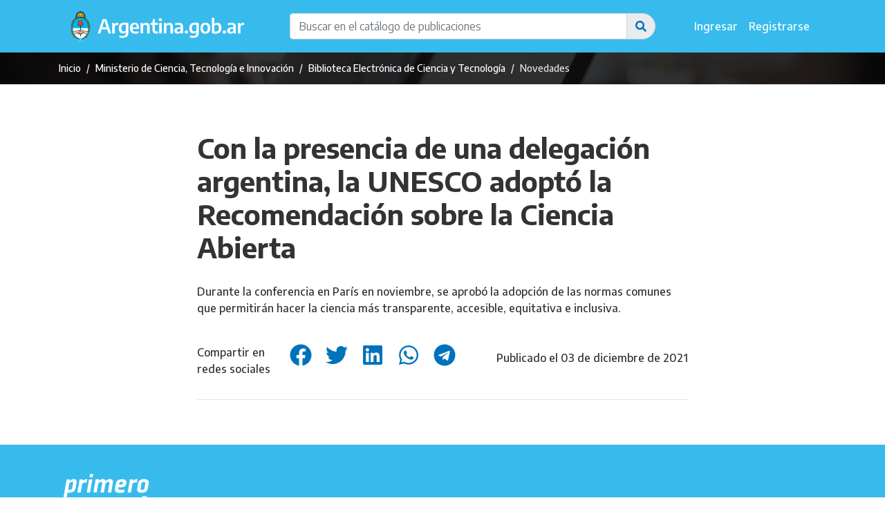

--- FILE ---
content_type: text/html; charset=UTF-8
request_url: https://biblioteca.mincyt.gob.ar/noticias/Con-la-presencia-de-una-delegaci%C3%B3n-argentina,-la-UNESCO-adopt%C3%B3-la-Recomendaci%C3%B3n-sobre-la-Ciencia-Abierta
body_size: 17595
content:
<!doctype html>
<html lang="es">
<head>
    <meta charset="utf-8"/>
    <meta name="viewport" content="width=device-width, initial-scale=1, shrink-to-fit=no"/>
    <meta name="description"
          content="Biblioteca Electrónica de Ciencia y Tecnología del Ministerio de Ciencia, Tecnología e Innovación de la República Argentina"/>
    <meta name="keywords"
          content="bibliotecas, bibliotecarios, ciencia, tecnología, información científica, ciencia abierta, acceso abierto, publicaciones,
    publicaciones científicas, libros científicos, libros académicos, revistas, artículos, estándares, normas técnicas, conferencias, congresos,
    investigadores, investigadoras, repositorios digitales, suscripciones"/>
    <meta name="author" content="Ministerio de Ciencia, Tecnología e Innovación de la República Argentina"/>
    <meta name="reply-to" content="biblioteca@mincyt.gob.ar"/>
    <meta name="robots" content="all"/>

    <title>Biblioteca Electrónica de Ciencia y Tecnología - </title>

    <!-- Fonts -->
    <link href="https://fonts.googleapis.com/css2?family=Encode+Sans:wght@400;500;700&display=swap" rel="stylesheet">

    <!-- Favicons -->
    <link rel="Shortcut icon" href="https://www.argentina.gob.ar/profiles/argentinagobar/themes/argentinagobar/argentinagobar_theme/favicon.ico"
          type="image/vnd.microsoft.icon">
    <link rel="apple-touch-icon" href="https://www.argentina.gob.ar/sites/default/files/icon/icon-180x180.png" sizes="180x180">
    <link rel="apple-touch-icon-precomposed" href="https://www.argentina.gob.ar/sites/default/files/icon/icon-180x180.png" sizes="180x180">

    <!-- Styles -->
    <link href="https://biblioteca.mincyt.gob.ar/css/app.css" rel="stylesheet"/>
    <link rel="stylesheet" href="https://biblioteca.mincyt.gob.ar/css/bootstrap.min.css"/>
    <link rel="stylesheet" href="https://biblioteca.mincyt.gob.ar/css/bootstrap-select.min.css"/>
    <link rel="stylesheet" href="https://biblioteca.mincyt.gob.ar/css/poncho-adaptado.css"/>
    <link rel="stylesheet" href="https://biblioteca.mincyt.gob.ar/css/icono-arg.css"/>
    <link rel="stylesheet" href="https://biblioteca.mincyt.gob.ar/css/frontend.css"/>

    <!-- Charts -->
    <link rel="stylesheet" href="https://cdnjs.cloudflare.com/ajax/libs/apexcharts/3.33.0/apexcharts.min.css" integrity="sha512-72LrFm5Wau6YFp7GGd7+qQJYkzRKj5UMQZ4aFuEo3WcRzO0xyAkVjK3NEw8wXjEsEG/skqvXKR5+VgOuzuqPtA==" crossorigin="anonymous" referrerpolicy="no-referrer" />


<!-- Social media tags-->
    <meta property="og:locale" content="es">
    <meta property="og:title" content=""/>
    <meta property="og:description" content=""/>
    <meta property="og:url" content="https://biblioteca.mincyt.gob.ar/noticias/Con-la-presencia-de-una-delegaci%C3%B3n-argentina,-la-UNESCO-adopt%C3%B3-la-Recomendaci%C3%B3n-sobre-la-Ciencia-Abierta"/>
    <meta property="og:site_name" content="Biblioteca Electrónica de Ciencia y Tecnología"/>
    <meta property="twitter:title" content=""/>
    <meta property="twitter:description" content=""/>
    <meta property="twitter:site" content="Biblioteca Electrónica de Ciencia y Tecnología"/>

<!-- Global site tag (gtag.js) - Google Analytics -->
<!--<script async src="https://www.googletagmanager.com/gtag/js?id=UA-45705616-1"></script>-->
<!-- <script>
  window.dataLayer = window.dataLayer || [];
  function gtag(){dataLayer.push(arguments);}
  gtag('js', new Date());

  gtag('config', 'UA-45705616-1');
</script>-->

<!-- Google tag 4.0 (gtag.js) -->
<script async src="https://www.googletagmanager.com/gtag/js?id=G-8BX9DQDR83"></script>
<script>
  window.dataLayer = window.dataLayer || [];
  function gtag(){dataLayer.push(arguments);}
  gtag('js', new Date());

  gtag('config', 'G-8BX9DQDR83');
</script>

</head>
<body>
    <!--<div class="container"><p class="my-1"><span class="text-danger"><i class="fas fa-info-circle fa-fw"></i> Importante:</span> el sitio estará fuera de línea el <b>viernes 5 de agosto de 16 a 18hs</b>. por tareas de mantenimiento.</p></div>-->
<div itemscope itemtype="https://schema.org/WebPage">

    <header itemscope itemtype="https://schema.org/WPHeader">
        <div class="container">

    <nav class="navbar navbar-expand-lg navbar-light bg-transparent" aria-label="Barra de navegación">

        <a class="navbar-brand" href="//argentina.gob.ar"> <img class="d-block d-sm-none" src="https://biblioteca.mincyt.gob.ar/img/argentinagob-2.svg"
                                                                alt="Argentina.gob.ar" height="30"
                                                                itemprop="primaryImageOfPage"/> <img
                class="d-none d-sm-block" src="https://biblioteca.mincyt.gob.ar/img/argentinagob-2.svg" alt="Argentina.gob.ar" height="50"
                itemprop="primaryImageOfPage"/> </a>
        <button class="navbar-toggler" type="button" data-toggle="collapse" data-target="#navbar"
                aria-controls="navbar"
                aria-expanded="false" aria-label="Toggle navigation">
            <span class="navbar-toggler-icon"></span>
        </button>

        <div class="collapse navbar-collapse" id="navbar">
            <ul class="navbar-nav mr-auto"></ul>

            <form action="https://biblioteca.mincyt.gob.ar/catalogo" role="search" class="d-flex justify-content-md-end
            justify-content-center mx-md-5 my-2 w-100">
                <label for="t" class="sr-only">Buscar en el catálogo</label>
                <div class="input-group">
                    <input class="form-control" name="t" id="t" type="search"
                           placeholder="Buscar en el catálogo de publicaciones"
                           aria-label="Buscar en el catálogo de publicaciones" value=""/>
                    <div class="input-group-append">
                        <button class="input-group-text btn-link" type="submit" role="button"
                                aria-controls="t"
                                aria-label="Buscar en el catálogo">
                            <i class="fas fa-search"></i>
                        </button>
                    </div>
                </div>
            </form>

            <ul class="navbar-nav ml-auto">
                                                            <li class="nav-item">
                            <a class="nav-link header-footer-link" href="https://biblioteca.mincyt.gob.ar/login">Ingresar</a>
                        </li>
                                                    <li class="nav-item">
                                <a class="nav-link header-footer-link" href="https://biblioteca.mincyt.gob.ar/register">Registrarse</a>
                            </li>
                                                                        </ul>
        </div>
    </nav>
</div>
    </header>

    <main role="main" itemprop="mainContentOfPage">
        <section class="jumbotron px-0 pt-0" style="background-image: url('/img/banner.jpg')">
<span itemprop="image" itemscope itemtype="https://schema.org/ImageObject">
    <meta itemprop="license" contentUrl=""/>
    <meta itemprop="acquireLicensePage" contentUrl=""/>
</span>

    <div class="overlay"></div>

    <div class="jumbotron-bar py-2">
        <div class="container">
    <div class="row flex-column flex-sm-row justify-content-between">
        <div class="col-auto">
            <nav aria-label="breadcrumb" itemprop="breadcrumb">
                <ol class="breadcrumb mb-0 p-0" itemscope itemtype="https://schema.org/BreadcrumbList">
                                             <li class="breadcrumb-item my-1 " itemprop="itemListElement" itemscope
    itemtype="https://schema.org/ListItem" >
            <a itemprop="item" href="//argentina.gob.ar"
           > <span itemprop="name">Inicio</span> </a>
        <meta itemprop="position" content="1"/>
</li>
                        <li class="breadcrumb-item my-1 " itemprop="itemListElement" itemscope
    itemtype="https://schema.org/ListItem" >
            <a itemprop="item" href="//argentina.gob.ar/ciencia"
           > <span itemprop="name">Ministerio de Ciencia, Tecnología e Innovación</span> </a>
        <meta itemprop="position" content="2"/>
</li>
                        <li class="breadcrumb-item my-1 " itemprop="itemListElement" itemscope
    itemtype="https://schema.org/ListItem" >
            <a itemprop="item" href="https://biblioteca.mincyt.gob.ar"
           > <span itemprop="name">Biblioteca Electrónica de Ciencia y Tecnología</span> </a>
        <meta itemprop="position" content="3"/>
</li>
                    
<li class="breadcrumb-item my-1  active " itemprop="itemListElement" itemscope
    itemtype="https://schema.org/ListItem"  arria-current="page" >
            <span itemprop="name">Novedades</span>
        <meta itemprop="position" content="3"/>
</li>
                </ol>
            </nav>
        </div>

            </div>
</div>
    </div>

        </section>
                            <section class="py-5">
            <div class="container">

                
                    <div class="container">
        <div class="row justify-content-center">
            <div class="col-12 col-md-10 col-lg-8"><h1>Con la presencia de una delegación argentina, la UNESCO adoptó la Recomendación sobre la Ciencia Abierta</h1>                     <p>Durante la conferencia en París en noviembre, se aprobó la adopción de las normas comunes que permitirán hacer la ciencia más transparente, accesible, equitativa e inclusiva.</p>                 <div class="row">
                    <div class="col"> <div class="pt-4 d-flex justify-content-left flex-column flex-md-row">
    <p class="mr-4">Compartir en<br> redes sociales</p>
    <ul class="list-inline">
        <li class="list-inline-item">
            <a target="_blank" rel="noopener"
               href="http://www.facebook.com/sharer/sharer.php?u=https://biblioteca.mincyt.gob.ar/noticias/Con-la-presencia-de-una-delegaci%C3%B3n-argentina,-la-UNESCO-adopt%C3%B3-la-Recomendaci%C3%B3n-sobre-la-Ciencia-Abierta&amp;title=">
                <i class="fab fa-facebook fa-fw fa-2x" title="Facebook"></i>
            </a>
        </li>
        <li class="list-inline-item">
            <a target="_blank" rel="noopener"
               href="https://twitter.com/share?url=https://biblioteca.mincyt.gob.ar/noticias/Con-la-presencia-de-una-delegaci%C3%B3n-argentina,-la-UNESCO-adopt%C3%B3-la-Recomendaci%C3%B3n-sobre-la-Ciencia-Abierta&amp;title=">
                <i class="fab fa-twitter fa-fw fa-2x" title="Twitter"></i>
            </a>
        </li>
        <li class="list-inline-item">
            <a target="_blank" rel="noopener"
               href="https://www.linkedin.com/shareArticle?mini=true&amp;url=https://biblioteca.mincyt.gob.ar/noticias/Con-la-presencia-de-una-delegaci%C3%B3n-argentina,-la-UNESCO-adopt%C3%B3-la-Recomendaci%C3%B3n-sobre-la-Ciencia-Abierta">
                <i class="fab fa-linkedin fa-fw fa-2x" title="LinkedIn"></i>
            </a>
        </li>
        <li class="list-inline-item">
            <a target="_blank" rel="noopener"
               href="https://web.whatsapp.com/send?text=https://biblioteca.mincyt.gob.ar/noticias/Con-la-presencia-de-una-delegaci%C3%B3n-argentina,-la-UNESCO-adopt%C3%B3-la-Recomendaci%C3%B3n-sobre-la-Ciencia-Abierta">
                <i class="fab fa-whatsapp fa-fw fa-2x" title="WhatsApp"></i>
            </a>
        </li>
        <li class="list-inline-item">
            <a target="_blank" rel="noopener"
               href="https://t.me/share/url?url=https://biblioteca.mincyt.gob.ar/noticias/Con-la-presencia-de-una-delegaci%C3%B3n-argentina,-la-UNESCO-adopt%C3%B3-la-Recomendaci%C3%B3n-sobre-la-Ciencia-Abierta">
                <i class="fab fa-telegram fa-fw fa-2x" title="Telegram"></i>
            </a>
        </li>
    </ul>
</div>
 </div>
                    <div class="col-auto text-right align-self-center"> Publicado
                        el 03 de diciembre de 2021 </div>
                </div>
                <hr/>
                <div class="text-justify">  </div>
            </div>
        </div>
    </div>
            </div>
        </section>
    </main>

    

    <footer class="border-top" itemscope itemtype="http://schema.org/WPFooter">
        <div class="container">
    <div class="row">
        <div class="col">
            <a class="navbar-brand" href="https://www.argentina.gob.ar/"
               aria-label="Argentina.gob.ar Presidencia de la Nación">
                <img src="https://argob.github.io/poncho/plantillas/paginas-de-argentina/img/primerolagente.svg"
                     alt="Argentina.gob.ar - Presidencia de la Nación" height="80"/>
            </a>
        </div>
    </div>
</div>
    </footer>
</div>
<!-- Scripts -->
<script src="https://biblioteca.mincyt.gob.ar/js/app.js" defer></script>

<!-- JQuery -->
<script src="https://ajax.googleapis.com/ajax/libs/jquery/3.1.1/jquery.min.js"></script>

<!-- Font Awesome -->
<script defer src="https://biblioteca.mincyt.gob.ar/fontawesome-free-5.14.0-web/js/all.js"></script>

<!-- Bootstrap -->
<script src="https://biblioteca.mincyt.gob.ar/js/bootstrap-select.min.js" defer></script>
<script src="https://biblioteca.mincyt.gob.ar/js/frontend.js" defer></script>

<!-- Charts -->
<script src="https://cdnjs.cloudflare.com/ajax/libs/highcharts/9.1.2/highcharts.min.js" integrity="sha512-hmCOv5qiXVpYpzh8Rmt4ThoG14p+oCx9jWnDH5OsFO1rUHGR/h9YD/hWDjd3/fGK86QAgQqT5FALVzFQ1AsdJQ==" crossorigin="anonymous" referrerpolicy="no-referrer"></script>
<script src="https://cdnjs.cloudflare.com/ajax/libs/highcharts/9.1.2/highcharts-more.min.js" integrity="sha512-MO884SHO4pAr1sYtL/n2E1ZvsWTrAF80L0wf8UiUduo1hi7e9glE+3AHUkNrp6zrRdBcn4ExayxNoKgD3fz3pA==" crossorigin="anonymous" referrerpolicy="no-referrer"></script>
<script src="https://cdnjs.cloudflare.com/ajax/libs/highcharts/9.1.2/modules/exporting.min.js" integrity="sha512-9ZVu+X/h16o8P0drr3TKlYmO6vd4AjhrUe3uA7DZnkTgOZQthMevx2VCeNWe/SMUz9OgqBM18reGU0iFxRXaGQ==" crossorigin="anonymous" referrerpolicy="no-referrer"></script>
<script src="https://cdnjs.cloudflare.com/ajax/libs/highcharts/9.1.2/modules/export-data.min.js" integrity="sha512-H2dp8gWcKpoERlAlk49FyWDfotM7kpFexMmsCjOYYCsbq6yzw4Q3LBm0+6FMOuyhwHDPXf0m6OnlEYDJuHwrOA==" crossorigin="anonymous" referrerpolicy="no-referrer"></script>
<script src="https://cdnjs.cloudflare.com/ajax/libs/highcharts/9.1.2/modules/accessibility.min.js" integrity="sha512-Cz2CIZlq+sHfZG1FLEcctHSY88AK2XyTdk/xJ4SlJGcKngpoCnfYE2kRv7aYggLZ+S6mdWpcgDrhUqHEVzNh8A==" crossorigin="anonymous" referrerpolicy="no-referrer"></script>
<script src="https://cdnjs.cloudflare.com/ajax/libs/highcharts/9.1.2/modules/drilldown.min.js" integrity="sha512-GtstmP9w6zeCABb4UIkDlM+oThUNco5bH1ZZvdaD2R7St6LXsek796+wlOflrf+LXS4JkZxRsG1UiCJN8bFJxw==" crossorigin="anonymous" referrerpolicy="no-referrer"></script>
<script src="https://cdnjs.cloudflare.com/ajax/libs/highcharts/9.1.2/modules/heatmap.min.js" integrity="sha512-sJoHZyNT3smg3mY9a6cTMnvPLIQNc92UqycW5coU30arb1YKRFh7i8t0hmgjQjnAWUXZKA5Z0XPvYIwnFqaPGg==" crossorigin="anonymous" referrerpolicy="no-referrer"></script>
<script src="https://cdnjs.cloudflare.com/ajax/libs/highcharts/9.1.2/modules/tilemap.min.js" integrity="sha512-R2YN2k1TeJzlRKulCQCOA7h9blkXaJqi2ZliubBZfWFiCzrhir9l5LqK98Baz3VSUZzOVhh3ptseRODEK7uVmg==" crossorigin="anonymous" referrerpolicy="no-referrer"></script>
<script src="https://cdnjs.cloudflare.com/ajax/libs/highcharts/9.1.2/modules/treemap.min.js" integrity="sha512-sjxfulT0sqT7vE3dBWUNXuvj0yTjdqgK6+cxt7dBEVi4Up+yqaU5S16eEh4ewIbavmhAg+F80nfQDD5PDTQtIA==" crossorigin="anonymous" referrerpolicy="no-referrer"></script>

<script src="https://cdnjs.cloudflare.com/ajax/libs/apexcharts/3.33.0/apexcharts.min.js" integrity="sha512-s4UlxRFKE4p5qoQ+YnR53ttrA3s6qSmfjAXPMpznp60NLOUYJL1O4hgRfuFq/Dk0Uiw9xrsYzZSuEY8Y3gFsqw==" crossorigin="anonymous" referrerpolicy="no-referrer"></script>

<script>
    Highcharts.setOptions({
        lang: {
            thousandSep: '.',
            decimalPoint: ',',
            drillUpText: 'Volver',
            shortMonths: ["ene", "feb", "mar", "apr", "may", "jun", "jul", "ago", "sep", "oct", "nov", "dic"],
            months: ["enero", "febrero", "marzo", "abril", "mayo", "junio", "julio", "agosto", "septiembre", "octubre", "noviembre", "diciembre"],
        },
        exporting: {
            buttons: {
                contextButton: {
                    menuItems: [{
                        text: 'Exportar a PNG (pequeño)',
                        onclick: function () {
                            this.exportChart({
                                width: 250
                            });
                        }
                    }, {
                        text: 'Exportar a PNG (grande)',
                        onclick: function () {
                            this.exportChart();
                        },
                        separator: false
                    }]
                }
            }
        }
    });
</script>
        <script type="application/ld+json">
    {
      "@context": "https://schema.org/",
      "@type": "primaryImageOfPage",
      "name": "Mujer con tablet",
      "author": "Pexels",
      "image": "https://pixabay.com/photos/kindle-ereader-tablet-e-reader-1867751/",
      "description": "Kindle Ereader Tablet E-Reader Ebook E-Book Adult",
      "usageInfo":"https://pixabay.com/service/license/"
    }
    </script>
    </body>
</html>


--- FILE ---
content_type: text/css
request_url: https://biblioteca.mincyt.gob.ar/css/poncho-adaptado.css
body_size: 11176
content:
html,
body {
    font-family: 'Encode Sans', Arial, sans-serif !important;
    ont-size: 16px;
    height: 100%;
    max-width: 100%;
    font-weight: 500;
    background: #fff;
    color: #333333;
    width: 100%;
}

h1, h2, h3, h4, h5, h6, .h1, .h2, .h3, .h4, .h5, .h6 {
    font-weight: 700;
    margin: .5em 0 .7em 0;
}

a, .btn-link, .card-link {
    color: #0072bb !important;
    text-decoration: none;
}

a:hover, .btn-link:hover, .card-link:hover {
    color: #6A1B99 !important;
    text-decoration: underline;
}

a.btn-outline-info:hover, a.btn-outline-primary:hover{
    color: #ffffff !important;
}

.btn-link:active, .btn-link:focus {
    border: none;
}

.jumbotron,
.mini-jumbotron {
    position: relative;
    background-position: center center;
    background-size: cover;
    color: #fff;
    margin-bottom: 0;
    padding: 0;
    border-radius: 0;
}

.jumbotron .jumbotron-bar {
    background: rgba(0, 0, 0, .6);
    font-size: 14px;
    font-weight: 500;
    padding: 16px 0 0 0;
    position: relative;
    z-index: 3;
}

.breadcrumb {
    background: transparent;
}

.breadcrumb li {
    line-height: 22px;
}

.breadcrumb li.breadcrumb-item a {
    font-size: 14px !important;
    text-decoration: none;
    color: #fff !important;
}

.breadcrumb > li.active, .breadcrumb > li + li:before {
    color: #dee2e6 !important;
}

.jumbotron .jumbotron-body h1 {
    font-size: 46px;
    color: #fff;
    text-shadow: 0 2px 2px rgba(0, 0, 0, .5);
    font-weight: 700;
    margin-bottom: .3em;
    margin-top: 0;
    text-transform: none;
}

.mini-jumbotron h3 {
    font-size: 24px;
    color: #fff;
    text-shadow: 0 2px 2px rgba(0, 0, 0, .5);
    font-weight: 700;
    margin-bottom: .3em;
    margin-top: 0;
    text-transform: none;
}

.jumbotron .jumbotron-body p {
    font-size: 19px;
    line-height: 29px;
    text-shadow: 0 2px 2px rgba(0, 0, 0, .5);
    margin-bottom: 15px;
}

.open > .dropdown-menu {
    border: 1px solid #dbdbdb;
}

.navbar .nav-link:hover {
    color: rgba(255, 255, 255, .9) !important;
}

.jumbotron a.dropdown-item, .navbar a.dropdown-item {
    color: #333 !important;
}

.jumbotron a.dropdown-item:hover, .navbar a.dropdown-item:hover {
    color: #fff !important;
    background-color: #0072bb;
}

.ford-card-link:hover {
    text-decoration: none;
}

.ford-card {
    color: #333;
    background-color: #f5f5f5;
    transition: opacity .15s;
    transition: background .15s;
    opacity: 1;
}

.ford-card:hover {
    background: #f3faff;
    color: #333;
    opacity: .8;
    text-decoration: none;
}

.ford-card h5 {
    font-size: .90rem;
}

.page-item.active .page-link {
    background-color: rgb(0, 114, 187);
    border-color: rgb(0, 114, 187);
    color: #ffffff !important;
}

header, footer {
    background-color: #37BBED !important;
}

footer {
    padding: 36px 0 56px 0;
}


/****Colores****/
/*Enlace o información*/

.bg-primary,
.badge-primary {
    background-color: #0072bb !important;
    color: #ffffff;
}

.text-primary {
    color: #0072bb !important;
}


/*Acción principal o exitosa*/

.bg-success,
.badge-success {
    background-color: #2e7d33 !important;
    color: #ffffff;
}

.text-success {
    color: #2e7d33 !important;
}


/*Atención o peligro*/

.bg-danger,
.badge-danger {
    background-color: #c62828 !important;
    color: #ffffff;
}

.text-danger {
    color: #c62828 !important;
}


/*Foco o alerta*/

.bg-warning,
.badge-warning {
    background-color: #f9a822 !important;
    color: #ffffff;
}

.text-warning {
    color: #f9a822 !important;
}

.discipline-svg{
}

.discipline-svg.active {
}

.discipline-svg svg {
    width: 64px;
    height: 64px;
    padding: .75rem;
}

.discipline-svg.active svg {
    fill: white;
    background-color: #039be5;
    border-radius: 50%;
}




/*Información*/

.bg-info,
.badge-info {
    background-color: #2897d4 !important;
    color: #ffffff;
}

.text-info {
    color: #2897d4 !important;
}


/*Texto*/

.bg-black,
.badge-black {
    background-color: #333333 !important;
    color: #ffffff;
}

.text-black {
    color: #333333 !important;
}

.bg-uva,
.badge-uva {
    background-color: #6a1b99;
    color: #ffffff;
}

.text-uva {
    color: #6a1b99;
}


/*Texto secundario (subtitulos)*/

.bg-muted,
.badge-muted {
    background-color: #525252;
    color: #ffffff;
}

.text-muted {
    color: #525252;
}


/*Gris área*/

.bg-gray,
.badge-gray {
    background-color: #f2f2f2;
}

.text-gray {
    color: #f2f2f2;
}

.bg-fucsia,
.badge-fucsia {
    background-color: #ec407a;
    color: #ffffff;
}

.text-fucsia,
.badge-arandano {
    color: #ec407a;
}

.bg-arandano {
    background-color: #c2185b;
    color: #ffffff;
}

.text-arandano {
    color: #c2185b;
}

.bg-cielo,
.badge-cielo {
    background-color: #039be5;
    color: #ffffff;
}

.text-cielo {
    color: #039be5;
}

.bg-verdin,
.badge-verdin {
    background-color: #6ea100;
    color: #ffffff;
}

.text-verdin {
    color: #6ea100;
}

.bg-lima,
.badge-lima {
    background-color: #cddc39;
    color: #ffffff;
}

.text-lima {
    color: #cddc39;
}

.bg-maiz,
.badge-maiz {
    background-color: #ffce00;
    color: #ffffff;
}

.text-maiz {
    color: #ffce00;
}

.bg-tomate,
.badge-tomate {
    background-color: #ef5350;
    color: #ffffff;
}

.text-tomate {
    color: #ef5350;
}

.bg-naranja,
.badge-naranja {
    background-color: #EF6C00;
    color: #ffffff;
}

.text-naranja {
    color: #EF6C00 !important;
}

.bg-verde-azulado,
.badge-verde-azulado {
    background-color: #008388;
    color: #ffffff;
}

.text-verde-azulado {
    color: #008388;
}

.bg-celeste-argentina, .badge-celeste-argentina {
    background-color: #37bbed;
    color: #ffffff;
}

.text-celeste-argentina {
    color: #37bbed;
}

/**Sólo deben ser usados para elementos decorativos (fondos, íconos o misceláneas. No textos).**/
.bg-escarapela {
    background-color: #2cb9ee;
}

.text-escarapela {
    color: #2cb9ee;
}

.bg-lavanda {
    background-color: #9284be;
}

.text-lavanda {
    color: #9284be;
}

.bg-mandarina {
    background-color: #f79525;
}

.text-mandarina {
    color: #f79525;
}

.bg-palta {
    background-color: #50b7b2;
}

.text-palta {
    color: #50b7b2;
}

.bg-cereza {
    background-color: #ed3d8f;
}

.text-cereza {
    color: #ed3d8f;
}

.bg-limon {
    background-color: #d7df23;
}

.text-limon {
    color: #d7df23;
}

.text-verde-jade{
    color: #066;
}

.bg-verde-jade{
    background-color: #066;
    color: #FFF;
}

.text-verde-aloe{
    color: #4fbb73;
}

.bg-verde-aloe{
    background-color: #4fbb73;
    color: #FFF;
}

.text-verde-cemento{
    color: #b4beba;
}

.bg-verde-cemento{
    background-color: #b4beba;
}

/**Bordes Bootstrap 4**/

.border,
.border-top,
.border-bottom,
.border-right,
.border-left {
    border-color: #dee2e6;
}

.border-primary {
    border-color: #0072bb;
}

.border-secondary {
    border-color: #525252;
}

.border-success {
    border-color: #2e7d33;
}

.border-danger {
    border-color: #c62828;
}

.border-warning {
    border-color: #f9a822;
}

.border-info {
    border-color: #2897d4;
}

.border-light {
    border-color: #dee2e6;
}

.border-dark {
    border-color: #333333;
}

/** Alertas **/
.alert-danger, .alert-info, .alert-success, .alert-warning {
    color: #444;
}

.alert-info {
    background: #f3faff;
    border-color: #0072bb;
}

.alert-success {
    background: #f2faf3;
    border-color: #2e7d33;
}

.alert-warning {
    background: #fffaf3;
    border-color: #f9a822;
}

.alert-danger {
    background: #fdf5f5;
    border-color: #c62828;
}

/** botones redondos **/
.btn {
    border-radius: 30px;
}

.overlay {
    position: absolute;
    top: 0;
    left: 0;
    background: rgba(0, 0, 0, .5);
    height: 100%;
    width: 100%;
}

.poncho-list li {
    margin: 0 0 15px;
}

.nav-icons .nav-link i {
    transition: background-color .15s;
}

.nav-icons .nav-link i.bg-secondary {
    color: #333333 !important;
    background-color: #cccccc !important;
}

.nav-icons .nav-link:hover i {
    color: #0072bb !important;
    background-color: #ffffff !important;
}


.ribbon {
    display: inline-block;
    font-weight: 500;
    margin: 0 40px 10px 0;
    padding: 11px 0;
    text-transform: uppercase;
}


@media (min-width: 992px) {
    .jumbotron li {
        font-size: 14px;
    }

    .jumbotron li a {
        font-weight: 500;
    }

    .lead {
        font-size: 18px;
    }

    h1, .h1 {
        font-size: 2.5em;
    }

    h2, .h2 {
        font-size: 2em;
    }

    h3, .h3 {
        font-size: 1.75em;
    }

    h4, .h4 {
        font-size: 1.5em;
    }

    h5, .h5 {
        font-size: 1.25em;
    }

    h6, .h6 {
        font-size: 1em;
    }
}

.numbers h1, .numbers .h1 {
    font-size: 4em;
    font-weight: bold;
    margin: .2em 0;
}

.numbers h2, .numbers .h2 {
    font-size: 3em;
    font-weight: bold;
    margin: .2em 0;
}

.numbers h3, .numbers .h3 {
    font-size: 2.4em;
    font-weight: bold;
    margin: .2em 0;
}

.numbers h4, .numbers .h4 {
    font-size: 1.8em;
    font-weight: bold;
    margin: .2em 0;
}

.numbers p.lead {
    font-size: 1.2em;
    font-weight: bold;
    margin: .2em 0;
}

@media (min-width: 768px) {
    .numbers.row > div {
        margin-bottom: 0;
    }

    .numbers h1 {
        font-size: 6em;
    }

    .numbers h2 {
        font-size: 4em;
    }

    .numbers h3 {
        font-size: 3em;
    }

    .numbers h4 {
        font-size: 1.5em;
    }
}

.card h1,
.card h2,
.card h3,
.card h4,
.card h5,
.card h6,
.card .h1,
.card .h2,
.card .h3,
.card .h4,
.card .h5,
.card .h6 {
    font-weight: 700;
    line-height: 1.3;
    margin: .25em 0;
}

.card h1,
.card .h1 {
    font-size: 1.714285em;
}

.card h2,
.card .h2 {
    font-size: 1.5em;
}

.card h3,
.card .h3 {
    font-size: 1.25em;
}

.card h4,
.card .h4 {
    font-size: 1.1em;
}

.card h5,
.card .h5 {
    font-size: 1em;
}

.card h6,
.card .h6 {
    font-size: .9em;
}

form label {
    font-weight: 600;
    color: #707070 !important;
    margin-bottom: 10px !important;
    font-size: 14px !important;
}

form .form-check-label {
    margin-bottom: 0px !important;
}

form .form-text {
    font-size: 14px;
    color: #707070 !important;
    margin: .5rem 0;
}

form .form-check-label {
    font-weight: normal !important;
    min-height: 20px;
}

form .form-check.is-invalid .form-check-label {
    color: #c62828 !important;
}

form .form-check.is-valid .form-check-label {
    color: #2e7d33 !important;
}


--- FILE ---
content_type: text/css
request_url: https://biblioteca.mincyt.gob.ar/css/icono-arg.css
body_size: 321204
content:
@charset "UTF-8";
/*!
 * icono-arg v0.2 (https://github.com/argob/iconos)
 * Copyright 2016
 * Subsecretaría de Gobierno Digital
 * Presidencia de la Nación Argentina
 * Licenciado bajo MIT (https://github.com/argob/iconos/LICENSE)
 */

@font-face {
  font-family: "icono-arg";
  src: url("../fonts/icono-arg_4b6edb44585a2593e5495d5415d07745.eot?") format("embedded-opentype");
  font-weight: normal;
  font-style: normal;
}

@font-face {
  font-family: "icono-arg";
  src: url("[data-uri]") format("woff"),
       url("../fonts/icono-arg_4b6edb44585a2593e5495d5415d07745.woff2") format("woff2"),
       url("../fonts/icono-arg_4b6edb44585a2593e5495d5415d07745.ttf") format("truetype"),
       url("../fonts/icono-arg_4b6edb44585a2593e5495d5415d07745.svg#icono-arg") format("svg");
  font-weight: normal;
  font-style: normal;
}

@media screen and (-webkit-min-device-pixel-ratio:0) {
  @font-face {
    font-family: "icono-arg";
    src: url("../fonts/icono-arg_4b6edb44585a2593e5495d5415d07745.svg#icono-arg") format("svg");
  }
}

[class*="icono-arg"] {
	line-height: 1;
}
[class*="icono-arg"]:before {
	font-size: 1.5em;
}

.icono-lg {
    font-size: 1.33333333em;
    line-height: .75em;
    vertical-align: -15%
}

.icono-2x {
    font-size: 2em
}

.icono-3x {
    font-size: 3em
}

.icono-4x {
    font-size: 4em
}

.icono-5x {
    font-size: 5em
}

.icono-fw {
    width: 1.28571429em;
    text-align: center
}

.icono-ul {
    padding-left: 0;
    margin-left: 2.14285714em;
    list-style-type: none
}

.icono-ul > li {
    position: relative
}

.icono-li {
    position: absolute;
    left: -2.14285714em;
    width: 2.14285714em;
    top: .14285714em;
    text-align: center
}

.fa-spin {
    -webkit-animation: fa-spin 2s infinite linear;
    animation: fa-spin 2s infinite linear
}

.fa-pulse {
    -webkit-animation: fa-spin 1s infinite steps(8);
    animation: fa-spin 1s infinite steps(8)
}

@-webkit-keyframes fa-spin {
    0% {
        -webkit-transform: rotate(0deg);
        transform: rotate(0deg)
    }

    100% {
        -webkit-transform: rotate(359deg);
        transform: rotate(359deg)
    }
}

@keyframes fa-spin {
    0% {
        -webkit-transform: rotate(0deg);
        transform: rotate(0deg)
    }

    100% {
        -webkit-transform: rotate(359deg);
        transform: rotate(359deg)
    }
}

.fa-rotate-90 {
    -ms-filter: "progid:DXImageTransform.Microsoft.BasicImage(rotation=1)";
    -webkit-transform: rotate(90deg);
    -ms-transform: rotate(90deg);
    transform: rotate(90deg)
}

.fa-rotate-180 {
    -ms-filter: "progid:DXImageTransform.Microsoft.BasicImage(rotation=2)";
    -webkit-transform: rotate(180deg);
    -ms-transform: rotate(180deg);
    transform: rotate(180deg)
}

.fa-rotate-270 {
    -ms-filter: "progid:DXImageTransform.Microsoft.BasicImage(rotation=3)";
    -webkit-transform: rotate(270deg);
    -ms-transform: rotate(270deg);
    transform: rotate(270deg)
}

.fa-flip-horizontal {
    -ms-filter: "progid:DXImageTransform.Microsoft.BasicImage(rotation=0, mirror=1)";
    -webkit-transform: scale(-1, 1);
    -ms-transform: scale(-1, 1);
    transform: scale(-1, 1)
}

.fa-flip-vertical {
    -ms-filter: "progid:DXImageTransform.Microsoft.BasicImage(rotation=2, mirror=1)";
    -webkit-transform: scale(1, -1);
    -ms-transform: scale(1, -1);
    transform: scale(1, -1)
}

:root .fa-rotate-90,:root .fa-rotate-180,:root .fa-rotate-270,:root .fa-flip-horizontal,:root .fa-flip-vertical {
    filter: none
}


[data-icon]:before { content: attr(data-icon); }

[data-icon]:before,
.icono-arg-aaip:before,
.icono-arg-abeja:before,
.icono-arg-abrigo:before,
.icono-arg-acceso-a-especialistas:before,
.icono-arg-achatar-curva:before,
.icono-arg-acrobat:before,
.icono-arg-adultos-mayores:before,
.icono-arg-aeropuerto:before,
.icono-arg-agricultura:before,
.icono-arg-agua:before,
.icono-arg-agua-contaminada:before,
.icono-arg-ahorro:before,
.icono-arg-aire:before,
.icono-arg-aire-acondicionado:before,
.icono-arg-alarma:before,
.icono-arg-alarma-negativo:before,
.icono-arg-alimentacion-saludable:before,
.icono-arg-alimentos-irradiados:before,
.icono-arg-alimentos-irradiados-lineal:before,
.icono-arg-alimentos-y-establecimientos-ok:before,
.icono-arg-ambiente:before,
.icono-arg-ambiente-cert:before,
.icono-arg-ambiente-medicion-lineal:before,
.icono-arg-ambiente-medicion-negativo:before,
.icono-arg-animales-exp-imp:before,
.icono-arg-anses:before,
.icono-arg-anses-negativo:before,
.icono-arg-antartida:before,
.icono-arg-antibalas:before,
.icono-arg-anticorrupcion:before,
.icono-arg-apagado:before,
.icono-arg-apostilla:before,
.icono-arg-araucaria:before,
.icono-arg-arbitraje:before,
.icono-arg-arbol:before,
.icono-arg-archivo-consulta:before,
.icono-arg-areas-vacantes:before,
.icono-arg-arma-antigua:before,
.icono-arg-arma-imp:before,
.icono-arg-arma-portacion:before,
.icono-arg-arma-tenencia:before,
.icono-arg-armeria:before,
.icono-arg-art-lineal:before,
.icono-arg-art-negativo:before,
.icono-arg-asistencia-humanitaria:before,
.icono-arg-audicion-accesible:before,
.icono-arg-auriculares:before,
.icono-arg-autentificacion:before,
.icono-arg-auto:before,
.icono-arg-auto-informe:before,
.icono-arg-auto-licencia:before,
.icono-arg-auto-licencia-ok:before,
.icono-arg-automotor:before,
.icono-arg-automotor-negativo:before,
.icono-arg-aviacion:before,
.icono-arg-avion:before,
.icono-arg-avion-negativo:before,
.icono-arg-azafata:before,
.icono-arg-bacteria:before,
.icono-arg-bailar:before,
.icono-arg-bananas:before,
.icono-arg-bandera:before,
.icono-arg-banio-quimico:before,
.icono-arg-barbijo:before,
.icono-arg-barrilete:before,
.icono-arg-barrio:before,
.icono-arg-bebe-01:before,
.icono-arg-belgrano:before,
.icono-arg-biblioteca:before,
.icono-arg-bidon:before,
.icono-arg-billetera-lineal:before,
.icono-arg-billetera-negativo:before,
.icono-arg-bolsa-compras:before,
.icono-arg-bolsa-dinero:before,
.icono-arg-bosques:before,
.icono-arg-buceo:before,
.icono-arg-buque-guerra:before,
.icono-arg-busqueda-rescate:before,
.icono-arg-caja-1:before,
.icono-arg-caja-2:before,
.icono-arg-caja-exp:before,
.icono-arg-caja-exp-2:before,
.icono-arg-cajero:before,
.icono-arg-calefactor:before,
.icono-arg-calefactor-negativo:before,
.icono-arg-calendario:before,
.icono-arg-calendario-2:before,
.icono-arg-calendario-2-negativo:before,
.icono-arg-calibracion-dosimetros:before,
.icono-arg-calidad-cert:before,
.icono-arg-camara-vigilancia:before,
.icono-arg-cambio:before,
.icono-arg-cambio-moneda:before,
.icono-arg-cambio-tecnologico:before,
.icono-arg-caminar:before,
.icono-arg-camion-construccion:before,
.icono-arg-candado-abierto:before,
.icono-arg-candado-cerrado:before,
.icono-arg-canilla:before,
.icono-arg-canilla-2:before,
.icono-arg-cannabis-medicinal-1:before,
.icono-arg-cannabis-medicinal-2:before,
.icono-arg-capacitacion:before,
.icono-arg-cardon:before,
.icono-arg-carrito:before,
.icono-arg-carrito-mas:before,
.icono-arg-casa:before,
.icono-arg-casa-negativo:before,
.icono-arg-casco:before,
.icono-arg-casco-negativo:before,
.icono-arg-casco-urbano:before,
.icono-arg-cataratas:before,
.icono-arg-caza:before,
.icono-arg-cedula-azul:before,
.icono-arg-cedula-verde:before,
.icono-arg-celular:before,
.icono-arg-celular-accesible:before,
.icono-arg-celular-qr:before,
.icono-arg-celular-videojuego:before,
.icono-arg-cenie:before,
.icono-arg-central-nuclear:before,
.icono-arg-central-nuclear-2:before,
.icono-arg-central-y-profesional-nuclear:before,
.icono-arg-centro-atomico-lineal:before,
.icono-arg-centro-atomico-neg:before,
.icono-arg-cerdo:before,
.icono-arg-chat:before,
.icono-arg-chat-crecer:before,
.icono-arg-chat-crecer-negativo:before,
.icono-arg-chequeado:before,
.icono-arg-chupete:before,
.icono-arg-ciclo-energia-nuclear:before,
.icono-arg-ciencia-apoyo-economico:before,
.icono-arg-ciencia-publicacion:before,
.icono-arg-cine:before,
.icono-arg-cinturon-seguridad:before,
.icono-arg-cinturon-seguridad-negativo:before,
.icono-arg-cluse:before,
.icono-arg-cobro-pago:before,
.icono-arg-cobros:before,
.icono-arg-cobros-negativo:before,
.icono-arg-cochecito:before,
.icono-arg-cocina:before,
.icono-arg-cocina-negativo:before,
.icono-arg-codigo-alimentario-argentino:before,
.icono-arg-codigo-genetico:before,
.icono-arg-codigo-qr:before,
.icono-arg-colores-tipografia:before,
.icono-arg-comercio:before,
.icono-arg-comisiones-cofefup-analisis:before,
.icono-arg-comisiones-cofefup-carpetas:before,
.icono-arg-comisiones-cofefup-equipo:before,
.icono-arg-comisiones-cofefup-estructura:before,
.icono-arg-comisiones-cofefup-grafico:before,
.icono-arg-comisiones-cofefup-seguridad:before,
.icono-arg-componentes:before,
.icono-arg-computadora:before,
.icono-arg-computadora-celular-tablet:before,
.icono-arg-computadora-videojuego:before,
.icono-arg-comunicacion:before,
.icono-arg-comunidad:before,
.icono-arg-conexion:before,
.icono-arg-consola-videojuego:before,
.icono-arg-construccion:before,
.icono-arg-consulta:before,
.icono-arg-control-accesible:before,
.icono-arg-control-arcade:before,
.icono-arg-corazon:before,
.icono-arg-corazon-cruz:before,
.icono-arg-corazon-lineal:before,
.icono-arg-coronavirus:before,
.icono-arg-cosmetovigilancia:before,
.icono-arg-cotizacion-envio:before,
.icono-arg-credenciales:before,
.icono-arg-credenciales-negativo:before,
.icono-arg-cruz-medicina:before,
.icono-arg-cruz-medicina-negativo:before,
.icono-arg-cud:before,
.icono-arg-cuidar-lineal:before,
.icono-arg-cuidar-negativo:before,
.icono-arg-cultura:before,
.icono-arg-cultura-exp:before,
.icono-arg-cultura-imp:before,
.icono-arg-curita:before,
.icono-arg-curriculum:before,
.icono-arg-cus:before,
.icono-arg-dado:before,
.icono-arg-database:before,
.icono-arg-datos-abiertos:before,
.icono-arg-datos-abiertos-2:before,
.icono-arg-datos-envio:before,
.icono-arg-declaracion-jurada:before,
.icono-arg-declaracion-jurada-rectificativa:before,
.icono-arg-deficit-habitacional:before,
.icono-arg-denuncia:before,
.icono-arg-denuncia_1:before,
.icono-arg-deporte:before,
.icono-arg-derechos-de-autor:before,
.icono-arg-derrame-toxico:before,
.icono-arg-derrumbes:before,
.icono-arg-desarrollo:before,
.icono-arg-desierto:before,
.icono-arg-dialogo:before,
.icono-arg-dialogo-2:before,
.icono-arg-dialogo-corazon:before,
.icono-arg-digital:before,
.icono-arg-diploma:before,
.icono-arg-diploma-negativo:before,
.icono-arg-dire-genero-lineal:before,
.icono-arg-dire-genero-negativo:before,
.icono-arg-discapacidad:before,
.icono-arg-discapacidad-2:before,
.icono-arg-discapacidad-2-negativo:before,
.icono-arg-discapacidad-3:before,
.icono-arg-discapacidad-3-negativo:before,
.icono-arg-discapacidad-accesible:before,
.icono-arg-discord:before,
.icono-arg-dispositivo-vr:before,
.icono-arg-diversidad-sexual:before,
.icono-arg-dni:before,
.icono-arg-dni-digital-01:before,
.icono-arg-dni-digital-02:before,
.icono-arg-dni-negativo:before,
.icono-arg-documento:before,
.icono-arg-documentos-escritos:before,
.icono-arg-ducha:before,
.icono-arg-ducha-negativo:before,
.icono-arg-dut:before,
.icono-arg-economia-circular-lineal:before,
.icono-arg-economia-circular-negativo:before,
.icono-arg-editorial-manuel-belgrano:before,
.icono-arg-educacion:before,
.icono-arg-eleccion:before,
.icono-arg-electricidad:before,
.icono-arg-electrodependiente-2:before,
.icono-arg-electrodependientes-1:before,
.icono-arg-embarazo:before,
.icono-arg-embarcacion:before,
.icono-arg-embarcacion-pago:before,
.icono-arg-empleo-2:before,
.icono-arg-empresas-e-industria:before,
.icono-arg-enemigos-digitales:before,
.icono-arg-energia-eolica:before,
.icono-arg-energia-hidroelectrica:before,
.icono-arg-energia-nuclear:before,
.icono-arg-energia-solar:before,
.icono-arg-energia-solar-casa:before,
.icono-arg-energia-solar-industria:before,
.icono-arg-energia-sustentable-2:before,
.icono-arg-entradas:before,
.icono-arg-envio-aereo:before,
.icono-arg-envio-maritimo:before,
.icono-arg-envio-terrestre:before,
.icono-arg-envio-terrestre-1:before,
.icono-arg-erupciones-volcanicas:before,
.icono-arg-escarapela:before,
.icono-arg-escritura:before,
.icono-arg-escudo-nacional:before,
.icono-arg-escuela:before,
.icono-arg-espacio-publico:before,
.icono-arg-espacios:before,
.icono-arg-estacion-trenes:before,
.icono-arg-estereo:before,
.icono-arg-estetoscopio:before,
.icono-arg-etiqueta-eficiencia:before,
.icono-arg-exporta-facil:before,
.icono-arg-exterior:before,
.icono-arg-facebook-f-:before,
.icono-arg-factor-pago:before,
.icono-arg-factura:before,
.icono-arg-fallecimiento:before,
.icono-arg-famila:before,
.icono-arg-familia-2:before,
.icono-arg-fantasma-videojuego:before,
.icono-arg-farmacovigilancia:before,
.icono-arg-fertilizacion-asistida:before,
.icono-arg-financiamiento:before,
.icono-arg-finanzas:before,
.icono-arg-firma-contrato:before,
.icono-arg-firma-digital:before,
.icono-arg-firma-digital-con-token:before,
.icono-arg-firma-digital-remota:before,
.icono-arg-flickr:before,
.icono-arg-flor-ceibo:before,
.icono-arg-fotografia:before,
.icono-arg-fragata:before,
.icono-arg-frio:before,
.icono-arg-frio-2:before,
.icono-arg-frio-calor:before,
.icono-arg-frutas-y-verduras:before,
.icono-arg-frutilla:before,
.icono-arg-fuego:before,
.icono-arg-fuga-material-radioactivo:before,
.icono-arg-gallina:before,
.icono-arg-ganaderia:before,
.icono-arg-garrafa:before,
.icono-arg-gas:before,
.icono-arg-gaseosa:before,
.icono-arg-gaseosa-prohibida:before,
.icono-arg-gastos:before,
.icono-arg-gastos-recursos:before,
.icono-arg-genero:before,
.icono-arg-genetica:before,
.icono-arg-genetica-exp-imp:before,
.icono-arg-gente-de-campo:before,
.icono-arg-geolocalizacion:before,
.icono-arg-geolocalizacion-automotores:before,
.icono-arg-gestion-de-salud:before,
.icono-arg-glaciar:before,
.icono-arg-glaciar-2:before,
.icono-arg-globo-terraqueo:before,
.icono-arg-graduada:before,
.icono-arg-grafico-circular:before,
.icono-arg-granizo:before,
.icono-arg-gratis:before,
.icono-arg-grooming:before,
.icono-arg-guia-tramites:before,
.icono-arg-habitat:before,
.icono-arg-hacemos-futuro:before,
.icono-arg-heladera:before,
.icono-arg-helicoptero:before,
.icono-arg-herramientas:before,
.icono-arg-herramientas-colaborativas:before,
.icono-arg-hogar-y-familia:before,
.icono-arg-hogar-y-familia-negativo:before,
.icono-arg-hojas:before,
.icono-arg-hombre:before,
.icono-arg-horas-extra:before,
.icono-arg-hospital:before,
.icono-arg-hosting:before,
.icono-arg-hotel-lineal:before,
.icono-arg-hotel-neg:before,
.icono-arg-huerta:before,
.icono-arg-huevos:before,
.icono-arg-identidad:before,
.icono-arg-identidad-federada:before,
.icono-arg-incendios-forestales:before,
.icono-arg-incendios-urbanos:before,
.icono-arg-inclusion-digital:before,
.icono-arg-inclusion-financiera:before,
.icono-arg-incucai:before,
.icono-arg-industria:before,
.icono-arg-industria-y-medioambiente:before,
.icono-arg-infanteria:before,
.icono-arg-infanteria-de-marina-01:before,
.icono-arg-infanteria-de-marina-02:before,
.icono-arg-informacion-envio:before,
.icono-arg-informes-y-estadisticas:before,
.icono-arg-instagram:before,
.icono-arg-institucion:before,
.icono-arg-instructor-de-tiro:before,
.icono-arg-interes-cultural:before,
.icono-arg-inundaciones:before,
.icono-arg-investigaciones-famacologicas:before,
.icono-arg-jaguarete:before,
.icono-arg-jubilado:before,
.icono-arg-juego-cartas:before,
.icono-arg-juegos:before,
.icono-arg-justicia:before,
.icono-arg-justicia-negativo:before,
.icono-arg-lactancia:before,
.icono-arg-lampara:before,
.icono-arg-lampara-bajo-consumo:before,
.icono-arg-lampara-hoja:before,
.icono-arg-lavar-manos:before,
.icono-arg-lavarropas:before,
.icono-arg-lazo-lineal:before,
.icono-arg-lazo-negativo:before,
.icono-arg-lechuga:before,
.icono-arg-libre-de-gluten:before,
.icono-arg-licencia-aeronautica:before,
.icono-arg-licencia-nautica:before,
.icono-arg-licencia-valida:before,
.icono-arg-licencia-valida-negativo:before,
.icono-arg-linkedin-in:before,
.icono-arg-lluvias:before,
.icono-arg-lluvias-intensas:before,
.icono-arg-login:before,
.icono-arg-login-social:before,
.icono-arg-lupa:before,
.icono-arg-magnetometria:before,
.icono-arg-mail-03:before,
.icono-arg-mail-1:before,
.icono-arg-mail-2:before,
.icono-arg-maiz:before,
.icono-arg-maletin-check:before,
.icono-arg-maletin-check-negativo:before,
.icono-arg-maletin-medico-1:before,
.icono-arg-maletin-medico-2:before,
.icono-arg-malvinas-argentinas:before,
.icono-arg-mano:before,
.icono-arg-mano-alt:before,
.icono-arg-manzana:before,
.icono-arg-mapa-2:before,
.icono-arg-mapa-2-negativo:before,
.icono-arg-mapa-argentina:before,
.icono-arg-maps:before,
.icono-arg-maquina-agricola:before,
.icono-arg-marcador-centro-de-salud-1:before,
.icono-arg-marcador-centro-de-salud-2:before,
.icono-arg-marcador-temporal:before,
.icono-arg-marcador-ubicacion-1:before,
.icono-arg-marcador-ubicacion-2:before,
.icono-arg-martillo:before,
.icono-arg-martillo-negativo:before,
.icono-arg-mate:before,
.icono-arg-mecedora:before,
.icono-arg-medicamentos:before,
.icono-arg-medicamentos-2:before,
.icono-arg-medicamentos-negativo:before,
.icono-arg-medicina:before,
.icono-arg-medicina-2:before,
.icono-arg-medico:before,
.icono-arg-medula-osea:before,
.icono-arg-messenger:before,
.icono-arg-mi-argentina:before,
.icono-arg-micro:before,
.icono-arg-microscopio:before,
.icono-arg-mis-cobros:before,
.icono-arg-mis-cobros-negativo:before,
.icono-arg-misiones-de-paz:before,
.icono-arg-molino:before,
.icono-arg-monedas:before,
.icono-arg-mosquito:before,
.icono-arg-motocicleta-lineal:before,
.icono-arg-motocicleta-negativo:before,
.icono-arg-mouse-computadora:before,
.icono-arg-mujer:before,
.icono-arg-mundo:before,
.icono-arg-museo:before,
.icono-arg-natacion:before,
.icono-arg-nevadas:before,
.icono-arg-nido:before,
.icono-arg-niebla:before,
.icono-arg-nosotras-movemos-lineal:before,
.icono-arg-nosotras-movemos-negativo:before,
.icono-arg-notebook:before,
.icono-arg-notificaciones:before,
.icono-arg-novedades-lineal:before,
.icono-arg-novedades-negativo:before,
.icono-arg-nube:before,
.icono-arg-nube-bajar-datos:before,
.icono-arg-nube-negativo:before,
.icono-arg-nube-seguridad:before,
.icono-arg-nube-subir-datos:before,
.icono-arg-nuclear:before,
.icono-arg-numero-0:before,
.icono-arg-numero-1:before,
.icono-arg-numero-10:before,
.icono-arg-numero-2:before,
.icono-arg-numero-3:before,
.icono-arg-numero-4:before,
.icono-arg-numero-5:before,
.icono-arg-numero-6:before,
.icono-arg-numero-7:before,
.icono-arg-numero-8:before,
.icono-arg-numero-9:before,
.icono-arg-observatorio-de-politicas-de-genero:before,
.icono-arg-ola-de-calor:before,
.icono-arg-ola-polar:before,
.icono-arg-olas:before,
.icono-arg-olla:before,
.icono-arg-olla-fuego:before,
.icono-arg-olla-fuego-negativo:before,
.icono-arg-ombu:before,
.icono-arg-open-id:before,
.icono-arg-operativo-sanitario-1:before,
.icono-arg-operativo-sanitario-2:before,
.icono-arg-pago:before,
.icono-arg-paisaje-hidrico:before,
.icono-arg-paisaje-hidrico-2:before,
.icono-arg-paisaje-urbano-2:before,
.icono-arg-paisaje-urbano-3:before,
.icono-arg-paisaje-urbano-4:before,
.icono-arg-paleta-colores:before,
.icono-arg-paloma:before,
.icono-arg-pareja:before,
.icono-arg-participacion:before,
.icono-arg-participacion-ciudadana:before,
.icono-arg-pasaje-avion:before,
.icono-arg-pasaporte:before,
.icono-arg-paso-a-nivel:before,
.icono-arg-pastizales:before,
.icono-arg-patrones-de-uso:before,
.icono-arg-pd-punto-digital:before,
.icono-arg-pd-wifi:before,
.icono-arg-pelota-pato:before,
.icono-arg-pera:before,
.icono-arg-pesca-con-red:before,
.icono-arg-pescado:before,
.icono-arg-pescador:before,
.icono-arg-pesos:before,
.icono-arg-petroleo:before,
.icono-arg-piloto:before,
.icono-arg-plancha:before,
.icono-arg-planta-exotica:before,
.icono-arg-planta-exotica-2:before,
.icono-arg-plantillas:before,
.icono-arg-plataforma-offshore:before,
.icono-arg-plataforma-offshore-2:before,
.icono-arg-poligono-de-tiro:before,
.icono-arg-portal-educativo:before,
.icono-arg-preservativo:before,
.icono-arg-presupuesto:before,
.icono-arg-probeta:before,
.icono-arg-probeta-hoja:before,
.icono-arg-profesional-nuclear:before,
.icono-arg-profesionales-y-empresas:before,
.icono-arg-prohibido-celular:before,
.icono-arg-promocion-comercial:before,
.icono-arg-prueba:before,
.icono-arg-pueblos-originarios:before,
.icono-arg-radar-meteorologico:before,
.icono-arg-radiofarmacia:before,
.icono-arg-radioquimica:before,
.icono-arg-reactor-ra6:before,
.icono-arg-realidad-virtual:before,
.icono-arg-reciclaje:before,
.icono-arg-reciclaje-basura:before,
.icono-arg-reclamo-consulta:before,
.icono-arg-reclamo-demora:before,
.icono-arg-recursos-origen:before,
.icono-arg-registro-donantes-medula-osea:before,
.icono-arg-relevamiento-anual:before,
.icono-arg-relevamiento-escuelas:before,
.icono-arg-reloj:before,
.icono-arg-represa-hidroelectrica:before,
.icono-arg-requisitos:before,
.icono-arg-residuos-peligrosos-transporte:before,
.icono-arg-revista:before,
.icono-arg-riego-produccion:before,
.icono-arg-rocas:before,
.icono-arg-rociador-limpieza:before,
.icono-arg-rociador-lupa-limpieza:before,
.icono-arg-rto:before,
.icono-arg-ruta:before,
.icono-arg-salario-complementario:before,
.icono-arg-salero:before,
.icono-arg-salero-prohibido:before,
.icono-arg-salud-escudo:before,
.icono-arg-salud-reproductiva-y-sexual:before,
.icono-arg-sanidad-animal:before,
.icono-arg-satelital:before,
.icono-arg-satelite:before,
.icono-arg-seguridad:before,
.icono-arg-seguridad-bebe-lineal:before,
.icono-arg-seguridad-bebe-negativo:before,
.icono-arg-seguridad-datos:before,
.icono-arg-seguridad-datos-2:before,
.icono-arg-seguridad-documento:before,
.icono-arg-seguridad-red:before,
.icono-arg-semaforo:before,
.icono-arg-serpiente:before,
.icono-arg-servicios:before,
.icono-arg-servidor:before,
.icono-arg-silla-seguridad-auto:before,
.icono-arg-silla-seguridad-auto-negativo:before,
.icono-arg-sin-mosquito:before,
.icono-arg-sistema-de-consulta-aprender:before,
.icono-arg-sitios-accesibles:before,
.icono-arg-social:before,
.icono-arg-sol:before,
.icono-arg-sol-patrio:before,
.icono-arg-solidaridad:before,
.icono-arg-soluciones-habitacionales:before,
.icono-arg-sube:before,
.icono-arg-subir-escaleras:before,
.icono-arg-submarino:before,
.icono-arg-submarino-02:before,
.icono-arg-surtidor:before,
.icono-arg-sustancias-ok:before,
.icono-arg-tabla-de-datos:before,
.icono-arg-tablero-gestion:before,
.icono-arg-tambo:before,
.icono-arg-tarjeta-alimentar-lineal:before,
.icono-arg-tarjeta-alimentar-negativo:before,
.icono-arg-teatro:before,
.icono-arg-teatro-archivo:before,
.icono-arg-tecnovigilancia:before,
.icono-arg-telefono-alerta-lineal:before,
.icono-arg-telefono-alerta-negativo:before,
.icono-arg-telefono-emergencias-medicas-lineal:before,
.icono-arg-telefono-emergencias-medicas-negativo:before,
.icono-arg-telefono-lineal:before,
.icono-arg-telefono-llamada-lineal:before,
.icono-arg-telefono-llamada-negativo:before,
.icono-arg-telefono-neg:before,
.icono-arg-telegram-avion:before,
.icono-arg-televisor:before,
.icono-arg-temporal-frio:before,
.icono-arg-tensiometro:before,
.icono-arg-termometro:before,
.icono-arg-termotanque:before,
.icono-arg-terremoto:before,
.icono-arg-tiktok:before,
.icono-arg-tomate:before,
.icono-arg-tormentas-electricas:before,
.icono-arg-tornado:before,
.icono-arg-tornados-y-tormentas-electricas:before,
.icono-arg-torre-ajedrez:before,
.icono-arg-torre-electrica:before,
.icono-arg-torre-petroleo:before,
.icono-arg-trabajador:before,
.icono-arg-trabajador-temporal:before,
.icono-arg-trabajo-sostenible:before,
.icono-arg-tramite:before,
.icono-arg-tramite-electronico:before,
.icono-arg-tramite-jubilacion:before,
.icono-arg-tramite-negativo:before,
.icono-arg-transplante-lineal:before,
.icono-arg-transplante-negativo:before,
.icono-arg-transporte-licencia:before,
.icono-arg-transporte-publico-01:before,
.icono-arg-transporte-publico-dut:before,
.icono-arg-transporte-publico-licencia:before,
.icono-arg-trigo:before,
.icono-arg-trigo-2:before,
.icono-arg-tristeza:before,
.icono-arg-tromba-marina:before,
.icono-arg-tuberias:before,
.icono-arg-tumba:before,
.icono-arg-turno:before,
.icono-arg-turno-negativo:before,
.icono-arg-twitter-pajaro:before,
.icono-arg-unicipio:before,
.icono-arg-urbanizacion:before,
.icono-arg-usuario-miarg:before,
.icono-arg-usuarios:before,
.icono-arg-uvas:before,
.icono-arg-vacuna:before,
.icono-arg-vacunas:before,
.icono-arg-vademecum:before,
.icono-arg-vademecum-2:before,
.icono-arg-validacion-identidad:before,
.icono-arg-validez-legal:before,
.icono-arg-vehiculo-autorizado-01:before,
.icono-arg-vehiculo-autorizado-02:before,
.icono-arg-velero-con-olas:before,
.icono-arg-velero-sin-olas:before,
.icono-arg-vencimiento:before,
.icono-arg-vencimiento-negativo:before,
.icono-arg-viajero:before,
.icono-arg-vias:before,
.icono-arg-vida-videojuego:before,
.icono-arg-videojuego-accesible:before,
.icono-arg-videojuego-portatil:before,
.icono-arg-viento-zonda:before,
.icono-arg-vigilancia-alimentaria:before,
.icono-arg-vino:before,
.icono-arg-visa-negocios:before,
.icono-arg-vivienda:before,
.icono-arg-vivienda-credito:before,
.icono-arg-vivienda-familia:before,
.icono-arg-vivienda-mas:before,
.icono-arg-whatsapp-telefono:before,
.icono-arg-wifi:before,
.icono-arg-youtube:before,
.icono-arg-zanahorias:before,
.icono-arg-zapallo:before {
  display: inline-block;
  font-family: "icono-arg";
  font-style: normal;
  font-weight: normal;
  font-variant: normal;
  line-height: 1;
  text-decoration: inherit;
  text-rendering: optimizeLegibility;
  text-transform: none;
  -moz-osx-font-smoothing: grayscale;
  -webkit-font-smoothing: antialiased;
}

.icono-arg-aaip:before { content: "\f5d1"; }
.icono-arg-abeja:before { content: "\f4f4"; }
.icono-arg-abrigo:before { content: "\f45e"; }
.icono-arg-acceso-a-especialistas:before { content: "\f649"; }
.icono-arg-achatar-curva:before { content: "\f62a"; }
.icono-arg-acrobat:before { content: "\f5f4"; }
.icono-arg-adultos-mayores:before { content: "\f646"; }
.icono-arg-aeropuerto:before { content: "\f4ff"; }
.icono-arg-agricultura:before { content: "\f371"; }
.icono-arg-agua:before { content: "\f598"; }
.icono-arg-agua-contaminada:before { content: "\f539"; }
.icono-arg-ahorro:before { content: "\f56a"; }
.icono-arg-aire:before { content: "\f416"; }
.icono-arg-aire-acondicionado:before { content: "\f445"; }
.icono-arg-alarma:before { content: "\f478"; }
.icono-arg-alarma-negativo:before { content: "\f479"; }
.icono-arg-alimentacion-saludable:before { content: "\f417"; }
.icono-arg-alimentos-irradiados:before { content: "\f5bf"; }
.icono-arg-alimentos-irradiados-lineal:before { content: "\f5c0"; }
.icono-arg-alimentos-y-establecimientos-ok:before { content: "\f4c6"; }
.icono-arg-ambiente:before { content: "\f372"; }
.icono-arg-ambiente-cert:before { content: "\f373"; }
.icono-arg-ambiente-medicion-lineal:before { content: "\f5fd"; }
.icono-arg-ambiente-medicion-negativo:before { content: "\f5fe"; }
.icono-arg-animales-exp-imp:before { content: "\f374"; }
.icono-arg-anses:before { content: "\f551"; }
.icono-arg-anses-negativo:before { content: "\f552"; }
.icono-arg-antartida:before { content: "\f5c1"; }
.icono-arg-antibalas:before { content: "\f375"; }
.icono-arg-anticorrupcion:before { content: "\f43c"; }
.icono-arg-apagado:before { content: "\f460"; }
.icono-arg-apostilla:before { content: "\f376"; }
.icono-arg-araucaria:before { content: "\f5a6"; }
.icono-arg-arbitraje:before { content: "\f377"; }
.icono-arg-arbol:before { content: "\f378"; }
.icono-arg-archivo-consulta:before { content: "\f379"; }
.icono-arg-areas-vacantes:before { content: "\f418"; }
.icono-arg-arma-antigua:before { content: "\f519"; }
.icono-arg-arma-imp:before { content: "\f37a"; }
.icono-arg-arma-portacion:before { content: "\f37b"; }
.icono-arg-arma-tenencia:before { content: "\f37c"; }
.icono-arg-armeria:before { content: "\f51a"; }
.icono-arg-art-lineal:before { content: "\f5af"; }
.icono-arg-art-negativo:before { content: "\f5b0"; }
.icono-arg-asistencia-humanitaria:before { content: "\f5c2"; }
.icono-arg-audicion-accesible:before { content: "\f631"; }
.icono-arg-auriculares:before { content: "\f632"; }
.icono-arg-autentificacion:before { content: "\f51b"; }
.icono-arg-auto:before { content: "\f37d"; }
.icono-arg-auto-informe:before { content: "\f37e"; }
.icono-arg-auto-licencia:before { content: "\f37f"; }
.icono-arg-auto-licencia-ok:before { content: "\f380"; }
.icono-arg-automotor:before { content: "\f554"; }
.icono-arg-automotor-negativo:before { content: "\f567"; }
.icono-arg-aviacion:before { content: "\f5c3"; }
.icono-arg-avion:before { content: "\f381"; }
.icono-arg-avion-negativo:before { content: "\f496"; }
.icono-arg-azafata:before { content: "\f500"; }
.icono-arg-bacteria:before { content: "\f54a"; }
.icono-arg-bailar:before { content: "\f4b2"; }
.icono-arg-bananas:before { content: "\f4b3"; }
.icono-arg-bandera:before { content: "\f47a"; }
.icono-arg-banio-quimico:before { content: "\f419"; }
.icono-arg-barbijo:before { content: "\f44f"; }
.icono-arg-barrilete:before { content: "\f408"; }
.icono-arg-barrio:before { content: "\f599"; }
.icono-arg-bebe-01:before { content: "\f5cb"; }
.icono-arg-belgrano:before { content: "\f647"; }
.icono-arg-biblioteca:before { content: "\f5db"; }
.icono-arg-bidon:before { content: "\f5ea"; }
.icono-arg-billetera-lineal:before { content: "\f5a4"; }
.icono-arg-billetera-negativo:before { content: "\f5a5"; }
.icono-arg-bolsa-compras:before { content: "\f4b4"; }
.icono-arg-bolsa-dinero:before { content: "\f576"; }
.icono-arg-bosques:before { content: "\f59f"; }
.icono-arg-buceo:before { content: "\f382"; }
.icono-arg-buque-guerra:before { content: "\f5c4"; }
.icono-arg-busqueda-rescate:before { content: "\f5c5"; }
.icono-arg-caja-1:before { content: "\f497"; }
.icono-arg-caja-2:before { content: "\f498"; }
.icono-arg-caja-exp:before { content: "\f383"; }
.icono-arg-caja-exp-2:before { content: "\f577"; }
.icono-arg-cajero:before { content: "\f384"; }
.icono-arg-calefactor:before { content: "\f461"; }
.icono-arg-calefactor-negativo:before { content: "\f462"; }
.icono-arg-calendario:before { content: "\f385"; }
.icono-arg-calendario-2:before { content: "\f463"; }
.icono-arg-calendario-2-negativo:before { content: "\f464"; }
.icono-arg-calibracion-dosimetros:before { content: "\f5a2"; }
.icono-arg-calidad-cert:before { content: "\f386"; }
.icono-arg-camara-vigilancia:before { content: "\f578"; }
.icono-arg-cambio:before { content: "\f387"; }
.icono-arg-cambio-moneda:before { content: "\f43d"; }
.icono-arg-cambio-tecnologico:before { content: "\f409"; }
.icono-arg-caminar:before { content: "\f4b5"; }
.icono-arg-camion-construccion:before { content: "\f3f1"; }
.icono-arg-candado-abierto:before { content: "\f51c"; }
.icono-arg-candado-cerrado:before { content: "\f51d"; }
.icono-arg-canilla:before { content: "\f59a"; }
.icono-arg-canilla-2:before { content: "\f579"; }
.icono-arg-cannabis-medicinal-1:before { content: "\f41a"; }
.icono-arg-cannabis-medicinal-2:before { content: "\f41b"; }
.icono-arg-capacitacion:before { content: "\f388"; }
.icono-arg-cardon:before { content: "\f5a7"; }
.icono-arg-carrito:before { content: "\f404"; }
.icono-arg-carrito-mas:before { content: "\f405"; }
.icono-arg-casa:before { content: "\f555"; }
.icono-arg-casa-negativo:before { content: "\f556"; }
.icono-arg-casco:before { content: "\f4db"; }
.icono-arg-casco-negativo:before { content: "\f4eb"; }
.icono-arg-casco-urbano:before { content: "\f412"; }
.icono-arg-cataratas:before { content: "\f5a8"; }
.icono-arg-caza:before { content: "\f51e"; }
.icono-arg-cedula-azul:before { content: "\f502"; }
.icono-arg-cedula-verde:before { content: "\f503"; }
.icono-arg-celular:before { content: "\f48a"; }
.icono-arg-celular-accesible:before { content: "\f633"; }
.icono-arg-celular-qr:before { content: "\f5b1"; }
.icono-arg-celular-videojuego:before { content: "\f634"; }
.icono-arg-cenie:before { content: "\f64a"; }
.icono-arg-central-nuclear:before { content: "\f41c"; }
.icono-arg-central-nuclear-2:before { content: "\f533"; }
.icono-arg-central-y-profesional-nuclear:before { content: "\f534"; }
.icono-arg-centro-atomico-lineal:before { content: "\f4dc"; }
.icono-arg-centro-atomico-neg:before { content: "\f4dd"; }
.icono-arg-cerdo:before { content: "\f4f5"; }
.icono-arg-chat:before { content: "\f504"; }
.icono-arg-chat-crecer:before { content: "\f5b2"; }
.icono-arg-chat-crecer-negativo:before { content: "\f5cc"; }
.icono-arg-chequeado:before { content: "\f389"; }
.icono-arg-chupete:before { content: "\f38a"; }
.icono-arg-ciclo-energia-nuclear:before { content: "\f5de"; }
.icono-arg-ciencia-apoyo-economico:before { content: "\f38b"; }
.icono-arg-ciencia-publicacion:before { content: "\f38c"; }
.icono-arg-cine:before { content: "\f4b6"; }
.icono-arg-cinturon-seguridad:before { content: "\f4de"; }
.icono-arg-cinturon-seguridad-negativo:before { content: "\f4ec"; }
.icono-arg-cluse:before { content: "\f38d"; }
.icono-arg-cobro-pago:before { content: "\f57a"; }
.icono-arg-cobros:before { content: "\f557"; }
.icono-arg-cobros-negativo:before { content: "\f558"; }
.icono-arg-cochecito:before { content: "\f57b"; }
.icono-arg-cocina:before { content: "\f465"; }
.icono-arg-cocina-negativo:before { content: "\f466"; }
.icono-arg-codigo-alimentario-argentino:before { content: "\f4c8"; }
.icono-arg-codigo-genetico:before { content: "\f47c"; }
.icono-arg-codigo-qr:before { content: "\f57c"; }
.icono-arg-colores-tipografia:before { content: "\f5eb"; }
.icono-arg-comercio:before { content: "\f628"; }
.icono-arg-comisiones-cofefup-analisis:before { content: "\f607"; }
.icono-arg-comisiones-cofefup-carpetas:before { content: "\f608"; }
.icono-arg-comisiones-cofefup-equipo:before { content: "\f609"; }
.icono-arg-comisiones-cofefup-estructura:before { content: "\f60a"; }
.icono-arg-comisiones-cofefup-grafico:before { content: "\f60b"; }
.icono-arg-comisiones-cofefup-seguridad:before { content: "\f60c"; }
.icono-arg-componentes:before { content: "\f5d2"; }
.icono-arg-computadora:before { content: "\f446"; }
.icono-arg-computadora-celular-tablet:before { content: "\f57d"; }
.icono-arg-computadora-videojuego:before { content: "\f635"; }
.icono-arg-comunicacion:before { content: "\f38e"; }
.icono-arg-comunidad:before { content: "\f4c9"; }
.icono-arg-conexion:before { content: "\f41d"; }
.icono-arg-consola-videojuego:before { content: "\f636"; }
.icono-arg-construccion:before { content: "\f59b"; }
.icono-arg-consulta:before { content: "\f38f"; }
.icono-arg-control-accesible:before { content: "\f637"; }
.icono-arg-control-arcade:before { content: "\f638"; }
.icono-arg-corazon:before { content: "\f5cd"; }
.icono-arg-corazon-cruz:before { content: "\f406"; }
.icono-arg-corazon-lineal:before { content: "\f5ce"; }
.icono-arg-coronavirus:before { content: "\f5f7"; }
.icono-arg-cosmetovigilancia:before { content: "\f4ca"; }
.icono-arg-cotizacion-envio:before { content: "\f49a"; }
.icono-arg-credenciales:before { content: "\f559"; }
.icono-arg-credenciales-negativo:before { content: "\f55a"; }
.icono-arg-cruz-medicina:before { content: "\f55b"; }
.icono-arg-cruz-medicina-negativo:before { content: "\f55c"; }
.icono-arg-cud:before { content: "\f506"; }
.icono-arg-cuidar-lineal:before { content: "\f601"; }
.icono-arg-cuidar-negativo:before { content: "\f602"; }
.icono-arg-cultura:before { content: "\f390"; }
.icono-arg-cultura-exp:before { content: "\f391"; }
.icono-arg-cultura-imp:before { content: "\f392"; }
.icono-arg-curita:before { content: "\f41e"; }
.icono-arg-curriculum:before { content: "\f507"; }
.icono-arg-cus:before { content: "\f5a9"; }
.icono-arg-dado:before { content: "\f639"; }
.icono-arg-database:before { content: "\f47d"; }
.icono-arg-datos-abiertos:before { content: "\f49b"; }
.icono-arg-datos-abiertos-2:before { content: "\f508"; }
.icono-arg-datos-envio:before { content: "\f49c"; }
.icono-arg-declaracion-jurada:before { content: "\f393"; }
.icono-arg-declaracion-jurada-rectificativa:before { content: "\f57e"; }
.icono-arg-deficit-habitacional:before { content: "\f3f4"; }
.icono-arg-denuncia:before { content: "\f5b3"; }
.icono-arg-denuncia_1:before { content: "\f5b4"; }
.icono-arg-deporte:before { content: "\f394"; }
.icono-arg-derechos-de-autor:before { content: "\f4aa"; }
.icono-arg-derrame-toxico:before { content: "\f450"; }
.icono-arg-derrumbes:before { content: "\f451"; }
.icono-arg-desarrollo:before { content: "\f43e"; }
.icono-arg-desierto:before { content: "\f47e"; }
.icono-arg-dialogo:before { content: "\f395"; }
.icono-arg-dialogo-2:before { content: "\f40a"; }
.icono-arg-dialogo-corazon:before { content: "\f5cf"; }
.icono-arg-digital:before { content: "\f396"; }
.icono-arg-diploma:before { content: "\f55d"; }
.icono-arg-diploma-negativo:before { content: "\f55e"; }
.icono-arg-dire-genero-lineal:before { content: "\f5fb"; }
.icono-arg-dire-genero-negativo:before { content: "\f5fc"; }
.icono-arg-discapacidad:before { content: "\f397"; }
.icono-arg-discapacidad-2:before { content: "\f55f"; }
.icono-arg-discapacidad-2-negativo:before { content: "\f560"; }
.icono-arg-discapacidad-3:before { content: "\f56d"; }
.icono-arg-discapacidad-3-negativo:before { content: "\f57f"; }
.icono-arg-discapacidad-accesible:before { content: "\f63a"; }
.icono-arg-discord:before { content: "\f63b"; }
.icono-arg-dispositivo-vr:before { content: "\f63c"; }
.icono-arg-diversidad-sexual:before { content: "\f40b"; }
.icono-arg-dni:before { content: "\f3d4"; }
.icono-arg-dni-digital-01:before { content: "\f5b5"; }
.icono-arg-dni-digital-02:before { content: "\f5b6"; }
.icono-arg-dni-negativo:before { content: "\f5b7"; }
.icono-arg-documento:before { content: "\f467"; }
.icono-arg-documentos-escritos:before { content: "\f5dc"; }
.icono-arg-ducha:before { content: "\f468"; }
.icono-arg-ducha-negativo:before { content: "\f469"; }
.icono-arg-dut:before { content: "\f5b8"; }
.icono-arg-economia-circular-lineal:before { content: "\f5ff"; }
.icono-arg-economia-circular-negativo:before { content: "\f600"; }
.icono-arg-editorial-manuel-belgrano:before { content: "\f606"; }
.icono-arg-educacion:before { content: "\f398"; }
.icono-arg-eleccion:before { content: "\f399"; }
.icono-arg-electricidad:before { content: "\f41f"; }
.icono-arg-electrodependiente-2:before { content: "\f420"; }
.icono-arg-electrodependientes-1:before { content: "\f421"; }
.icono-arg-embarazo:before { content: "\f39a"; }
.icono-arg-embarcacion:before { content: "\f39b"; }
.icono-arg-embarcacion-pago:before { content: "\f39c"; }
.icono-arg-empleo-2:before { content: "\f43f"; }
.icono-arg-empresas-e-industria:before { content: "\f4cb"; }
.icono-arg-enemigos-digitales:before { content: "\f62c"; }
.icono-arg-energia-eolica:before { content: "\f47f"; }
.icono-arg-energia-hidroelectrica:before { content: "\f422"; }
.icono-arg-energia-nuclear:before { content: "\f423"; }
.icono-arg-energia-solar:before { content: "\f49d"; }
.icono-arg-energia-solar-casa:before { content: "\f49e"; }
.icono-arg-energia-solar-industria:before { content: "\f4ab"; }
.icono-arg-energia-sustentable-2:before { content: "\f440"; }
.icono-arg-entradas:before { content: "\f5b9"; }
.icono-arg-envio-aereo:before { content: "\f49f"; }
.icono-arg-envio-maritimo:before { content: "\f4a0"; }
.icono-arg-envio-terrestre:before { content: "\f4a1"; }
.icono-arg-envio-terrestre-1:before { content: "\f580"; }
.icono-arg-erupciones-volcanicas:before { content: "\f452"; }
.icono-arg-escarapela:before { content: "\f48b"; }
.icono-arg-escritura:before { content: "\f424"; }
.icono-arg-escudo-nacional:before { content: "\f48c"; }
.icono-arg-escuela:before { content: "\f62d"; }
.icono-arg-espacio-publico:before { content: "\f3f5"; }
.icono-arg-espacios:before { content: "\f447"; }
.icono-arg-estacion-trenes:before { content: "\f3d9"; }
.icono-arg-estereo:before { content: "\f448"; }
.icono-arg-estetoscopio:before { content: "\f425"; }
.icono-arg-etiqueta-eficiencia:before { content: "\f46a"; }
.icono-arg-exporta-facil:before { content: "\f4a3"; }
.icono-arg-exterior:before { content: "\f39d"; }
.icono-arg-facebook-f-:before { content: "\f61b"; }
.icono-arg-factor-pago:before { content: "\f39e"; }
.icono-arg-factura:before { content: "\f39f"; }
.icono-arg-fallecimiento:before { content: "\f3a0"; }
.icono-arg-famila:before { content: "\f426"; }
.icono-arg-familia-2:before { content: "\f581"; }
.icono-arg-fantasma-videojuego:before { content: "\f63d"; }
.icono-arg-farmacovigilancia:before { content: "\f4cc"; }
.icono-arg-fertilizacion-asistida:before { content: "\f3a1"; }
.icono-arg-financiamiento:before { content: "\f4a4"; }
.icono-arg-finanzas:before { content: "\f441"; }
.icono-arg-firma-contrato:before { content: "\f4ac"; }
.icono-arg-firma-digital:before { content: "\f4ad"; }
.icono-arg-firma-digital-con-token:before { content: "\f5a0"; }
.icono-arg-firma-digital-remota:before { content: "\f5a1"; }
.icono-arg-flickr:before { content: "\f61f"; }
.icono-arg-flor-ceibo:before { content: "\f620"; }
.icono-arg-fotografia:before { content: "\f5dd"; }
.icono-arg-fragata:before { content: "\f5c6"; }
.icono-arg-frio:before { content: "\f453"; }
.icono-arg-frio-2:before { content: "\f582"; }
.icono-arg-frio-calor:before { content: "\f3f6"; }
.icono-arg-frutas-y-verduras:before { content: "\f4b7"; }
.icono-arg-frutilla:before { content: "\f4b8"; }
.icono-arg-fuego:before { content: "\f46b"; }
.icono-arg-fuga-material-radioactivo:before { content: "\f53c"; }
.icono-arg-gallina:before { content: "\f4f6"; }
.icono-arg-ganaderia:before { content: "\f3a2"; }
.icono-arg-garrafa:before { content: "\f413"; }
.icono-arg-gas:before { content: "\f427"; }
.icono-arg-gaseosa:before { content: "\f4b9"; }
.icono-arg-gaseosa-prohibida:before { content: "\f4ba"; }
.icono-arg-gastos:before { content: "\f56f"; }
.icono-arg-gastos-recursos:before { content: "\f583"; }
.icono-arg-genero:before { content: "\f40c"; }
.icono-arg-genetica:before { content: "\f3a3"; }
.icono-arg-genetica-exp-imp:before { content: "\f3a4"; }
.icono-arg-gente-de-campo:before { content: "\f4f7"; }
.icono-arg-geolocalizacion:before { content: "\f5aa"; }
.icono-arg-geolocalizacion-automotores:before { content: "\f509"; }
.icono-arg-gestion-de-salud:before { content: "\f50a"; }
.icono-arg-glaciar:before { content: "\f480"; }
.icono-arg-glaciar-2:before { content: "\f5ab"; }
.icono-arg-globo-terraqueo:before { content: "\f428"; }
.icono-arg-graduada:before { content: "\f442"; }
.icono-arg-grafico-circular:before { content: "\f584"; }
.icono-arg-granizo:before { content: "\f53d"; }
.icono-arg-gratis:before { content: "\f5ba"; }
.icono-arg-grooming:before { content: "\f630"; }
.icono-arg-guia-tramites:before { content: "\f50b"; }
.icono-arg-habitat:before { content: "\f59c"; }
.icono-arg-hacemos-futuro:before { content: "\f5e7"; }
.icono-arg-heladera:before { content: "\f449"; }
.icono-arg-helicoptero:before { content: "\f5c7"; }
.icono-arg-herramientas:before { content: "\f4cd"; }
.icono-arg-herramientas-colaborativas:before { content: "\f585"; }
.icono-arg-hogar-y-familia:before { content: "\f3a5"; }
.icono-arg-hogar-y-familia-negativo:before { content: "\f46c"; }
.icono-arg-hojas:before { content: "\f481"; }
.icono-arg-hombre:before { content: "\f4ed"; }
.icono-arg-horas-extra:before { content: "\f50d"; }
.icono-arg-hospital:before { content: "\f429"; }
.icono-arg-hosting:before { content: "\f50e"; }
.icono-arg-hotel-lineal:before { content: "\f4e2"; }
.icono-arg-hotel-neg:before { content: "\f4e3"; }
.icono-arg-huerta:before { content: "\f4f8"; }
.icono-arg-huevos:before { content: "\f4f9"; }
.icono-arg-identidad:before { content: "\f51f"; }
.icono-arg-identidad-federada:before { content: "\f520"; }
.icono-arg-incendios-forestales:before { content: "\f454"; }
.icono-arg-incendios-urbanos:before { content: "\f53e"; }
.icono-arg-inclusion-digital:before { content: "\f3a6"; }
.icono-arg-inclusion-financiera:before { content: "\f629"; }
.icono-arg-incucai:before { content: "\f535"; }
.icono-arg-industria:before { content: "\f3a7"; }
.icono-arg-industria-y-medioambiente:before { content: "\f482"; }
.icono-arg-infanteria:before { content: "\f5c8"; }
.icono-arg-infanteria-de-marina-01:before { content: "\f5d3"; }
.icono-arg-infanteria-de-marina-02:before { content: "\f5d4"; }
.icono-arg-informacion-envio:before { content: "\f4a5"; }
.icono-arg-informes-y-estadisticas:before { content: "\f4a6"; }
.icono-arg-instagram:before { content: "\f621"; }
.icono-arg-institucion:before { content: "\f3a8"; }
.icono-arg-instructor-de-tiro:before { content: "\f521"; }
.icono-arg-interes-cultural:before { content: "\f3a9"; }
.icono-arg-inundaciones:before { content: "\f455"; }
.icono-arg-investigaciones-famacologicas:before { content: "\f4ce"; }
.icono-arg-jaguarete:before { content: "\f483"; }
.icono-arg-jubilado:before { content: "\f3aa"; }
.icono-arg-juego-cartas:before { content: "\f63e"; }
.icono-arg-juegos:before { content: "\f4bb"; }
.icono-arg-justicia:before { content: "\f4ae"; }
.icono-arg-justicia-negativo:before { content: "\f4af"; }
.icono-arg-lactancia:before { content: "\f54b"; }
.icono-arg-lampara:before { content: "\f3ab"; }
.icono-arg-lampara-bajo-consumo:before { content: "\f42a"; }
.icono-arg-lampara-hoja:before { content: "\f3f8"; }
.icono-arg-lavar-manos:before { content: "\f3f9"; }
.icono-arg-lavarropas:before { content: "\f44a"; }
.icono-arg-lazo-lineal:before { content: "\f4e4"; }
.icono-arg-lazo-negativo:before { content: "\f586"; }
.icono-arg-lechuga:before { content: "\f4bc"; }
.icono-arg-libre-de-gluten:before { content: "\f587"; }
.icono-arg-licencia-aeronautica:before { content: "\f5e3"; }
.icono-arg-licencia-nautica:before { content: "\f5e4"; }
.icono-arg-licencia-valida:before { content: "\f568"; }
.icono-arg-licencia-valida-negativo:before { content: "\f569"; }
.icono-arg-linkedin-in:before { content: "\f61c"; }
.icono-arg-lluvias:before { content: "\f53f"; }
.icono-arg-lluvias-intensas:before { content: "\f540"; }
.icono-arg-login:before { content: "\f522"; }
.icono-arg-login-social:before { content: "\f523"; }
.icono-arg-lupa:before { content: "\f3ac"; }
.icono-arg-magnetometria:before { content: "\f3ad"; }
.icono-arg-mail-03:before { content: "\f5c9"; }
.icono-arg-mail-1:before { content: "\f48d"; }
.icono-arg-mail-2:before { content: "\f48e"; }
.icono-arg-maiz:before { content: "\f4fa"; }
.icono-arg-maletin-check:before { content: "\f561"; }
.icono-arg-maletin-check-negativo:before { content: "\f562"; }
.icono-arg-maletin-medico-1:before { content: "\f42b"; }
.icono-arg-maletin-medico-2:before { content: "\f42c"; }
.icono-arg-malvinas-argentinas:before { content: "\f5d5"; }
.icono-arg-mano:before { content: "\f3ae"; }
.icono-arg-mano-alt:before { content: "\f3af"; }
.icono-arg-manzana:before { content: "\f4bd"; }
.icono-arg-mapa-2:before { content: "\f563"; }
.icono-arg-mapa-2-negativo:before { content: "\f564"; }
.icono-arg-mapa-argentina:before { content: "\f4a7"; }
.icono-arg-maps:before { content: "\f62b"; }
.icono-arg-maquina-agricola:before { content: "\f4fb"; }
.icono-arg-marcador-centro-de-salud-1:before { content: "\f42d"; }
.icono-arg-marcador-centro-de-salud-2:before { content: "\f42e"; }
.icono-arg-marcador-temporal:before { content: "\f3b0"; }
.icono-arg-marcador-ubicacion-1:before { content: "\f42f"; }
.icono-arg-marcador-ubicacion-2:before { content: "\f430"; }
.icono-arg-martillo:before { content: "\f4b0"; }
.icono-arg-martillo-negativo:before { content: "\f4b1"; }
.icono-arg-mate:before { content: "\f622"; }
.icono-arg-mecedora:before { content: "\f46d"; }
.icono-arg-medicamentos:before { content: "\f3b1"; }
.icono-arg-medicamentos-2:before { content: "\f588"; }
.icono-arg-medicamentos-negativo:before { content: "\f4d1"; }
.icono-arg-medicina:before { content: "\f3b2"; }
.icono-arg-medicina-2:before { content: "\f456"; }
.icono-arg-medico:before { content: "\f431"; }
.icono-arg-medula-osea:before { content: "\f536"; }
.icono-arg-messenger:before { content: "\f5d0"; }
.icono-arg-mi-argentina:before { content: "\f4d2"; }
.icono-arg-micro:before { content: "\f46e"; }
.icono-arg-microscopio:before { content: "\f4d3"; }
.icono-arg-mis-cobros:before { content: "\f5e5"; }
.icono-arg-mis-cobros-negativo:before { content: "\f5e8"; }
.icono-arg-misiones-de-paz:before { content: "\f5d6"; }
.icono-arg-molino:before { content: "\f4fc"; }
.icono-arg-monedas:before { content: "\f572"; }
.icono-arg-mosquito:before { content: "\f541"; }
.icono-arg-motocicleta-lineal:before { content: "\f5fa"; }
.icono-arg-motocicleta-negativo:before { content: "\f4ef"; }
.icono-arg-mouse-computadora:before { content: "\f63f"; }
.icono-arg-mujer:before { content: "\f4f0"; }
.icono-arg-mundo:before { content: "\f432"; }
.icono-arg-museo:before { content: "\f3b3"; }
.icono-arg-natacion:before { content: "\f3b4"; }
.icono-arg-nevadas:before { content: "\f457"; }
.icono-arg-nido:before { content: "\f59d"; }
.icono-arg-niebla:before { content: "\f542"; }
.icono-arg-nosotras-movemos-lineal:before { content: "\f64e"; }
.icono-arg-nosotras-movemos-negativo:before { content: "\f64f"; }
.icono-arg-notebook:before { content: "\f44b"; }
.icono-arg-notificaciones:before { content: "\f484"; }
.icono-arg-novedades-lineal:before { content: "\f62e"; }
.icono-arg-novedades-negativo:before { content: "\f62f"; }
.icono-arg-nube:before { content: "\f524"; }
.icono-arg-nube-bajar-datos:before { content: "\f525"; }
.icono-arg-nube-negativo:before { content: "\f5ed"; }
.icono-arg-nube-seguridad:before { content: "\f5f5"; }
.icono-arg-nube-subir-datos:before { content: "\f527"; }
.icono-arg-nuclear:before { content: "\f3b5"; }
.icono-arg-numero-0:before { content: "\f60e"; }
.icono-arg-numero-1:before { content: "\f60f"; }
.icono-arg-numero-10:before { content: "\f610"; }
.icono-arg-numero-2:before { content: "\f611"; }
.icono-arg-numero-3:before { content: "\f612"; }
.icono-arg-numero-4:before { content: "\f613"; }
.icono-arg-numero-5:before { content: "\f614"; }
.icono-arg-numero-6:before { content: "\f615"; }
.icono-arg-numero-7:before { content: "\f616"; }
.icono-arg-numero-8:before { content: "\f617"; }
.icono-arg-numero-9:before { content: "\f618"; }
.icono-arg-observatorio-de-politicas-de-genero:before { content: "\f60d"; }
.icono-arg-ola-de-calor:before { content: "\f458"; }
.icono-arg-ola-polar:before { content: "\f543"; }
.icono-arg-olas:before { content: "\f54c"; }
.icono-arg-olla:before { content: "\f46f"; }
.icono-arg-olla-fuego:before { content: "\f470"; }
.icono-arg-olla-fuego-negativo:before { content: "\f471"; }
.icono-arg-ombu:before { content: "\f485"; }
.icono-arg-open-id:before { content: "\f528"; }
.icono-arg-operativo-sanitario-1:before { content: "\f494"; }
.icono-arg-operativo-sanitario-2:before { content: "\f495"; }
.icono-arg-pago:before { content: "\f3b6"; }
.icono-arg-paisaje-hidrico:before { content: "\f414"; }
.icono-arg-paisaje-hidrico-2:before { content: "\f433"; }
.icono-arg-paisaje-urbano-2:before { content: "\f434"; }
.icono-arg-paisaje-urbano-3:before { content: "\f435"; }
.icono-arg-paisaje-urbano-4:before { content: "\f436"; }
.icono-arg-paleta-colores:before { content: "\f5d7"; }
.icono-arg-paloma:before { content: "\f40d"; }
.icono-arg-pareja:before { content: "\f3b7"; }
.icono-arg-participacion:before { content: "\f50f"; }
.icono-arg-participacion-ciudadana:before { content: "\f510"; }
.icono-arg-pasaje-avion:before { content: "\f511"; }
.icono-arg-pasaporte:before { content: "\f3b8"; }
.icono-arg-paso-a-nivel:before { content: "\f3da"; }
.icono-arg-pastizales:before { content: "\f5ac"; }
.icono-arg-patrones-de-uso:before { content: "\f5d8"; }
.icono-arg-pd-punto-digital:before { content: "\f5f6"; }
.icono-arg-pd-wifi:before { content: "\f3ba"; }
.icono-arg-pelota-pato:before { content: "\f623"; }
.icono-arg-pera:before { content: "\f4be"; }
.icono-arg-pesca-con-red:before { content: "\f529"; }
.icono-arg-pescado:before { content: "\f52a"; }
.icono-arg-pescador:before { content: "\f52b"; }
.icono-arg-pesos:before { content: "\f3bb"; }
.icono-arg-petroleo:before { content: "\f3bc"; }
.icono-arg-piloto:before { content: "\f512"; }
.icono-arg-plancha:before { content: "\f44c"; }
.icono-arg-planta-exotica:before { content: "\f486"; }
.icono-arg-planta-exotica-2:before { content: "\f487"; }
.icono-arg-plantillas:before { content: "\f5ec"; }
.icono-arg-plataforma-offshore:before { content: "\f54d"; }
.icono-arg-plataforma-offshore-2:before { content: "\f58e"; }
.icono-arg-poligono-de-tiro:before { content: "\f52c"; }
.icono-arg-portal-educativo:before { content: "\f4e6"; }
.icono-arg-preservativo:before { content: "\f493"; }
.icono-arg-presupuesto:before { content: "\f573"; }
.icono-arg-probeta:before { content: "\f4d4"; }
.icono-arg-probeta-hoja:before { content: "\f3fb"; }
.icono-arg-profesional-nuclear:before { content: "\f537"; }
.icono-arg-profesionales-y-empresas:before { content: "\f4d5"; }
.icono-arg-prohibido-celular:before { content: "\f490"; }
.icono-arg-promocion-comercial:before { content: "\f4a8"; }
.icono-arg-prueba:before { content: "\f597"; }
.icono-arg-pueblos-originarios:before { content: "\f40e"; }
.icono-arg-radar-meteorologico:before { content: "\f589"; }
.icono-arg-radiofarmacia:before { content: "\f5df"; }
.icono-arg-radioquimica:before { content: "\f5e0"; }
.icono-arg-reactor-ra6:before { content: "\f58a"; }
.icono-arg-realidad-virtual:before { content: "\f640"; }
.icono-arg-reciclaje:before { content: "\f437"; }
.icono-arg-reciclaje-basura:before { content: "\f488"; }
.icono-arg-reclamo-consulta:before { content: "\f3bd"; }
.icono-arg-reclamo-demora:before { content: "\f3be"; }
.icono-arg-recursos-origen:before { content: "\f58b"; }
.icono-arg-registro-donantes-medula-osea:before { content: "\f538"; }
.icono-arg-relevamiento-anual:before { content: "\f64b"; }
.icono-arg-relevamiento-escuelas:before { content: "\f64c"; }
.icono-arg-reloj:before { content: "\f3bf"; }
.icono-arg-represa-hidroelectrica:before { content: "\f438"; }
.icono-arg-requisitos:before { content: "\f648"; }
.icono-arg-residuos-peligrosos-transporte:before { content: "\f3c0"; }
.icono-arg-revista:before { content: "\f5e1"; }
.icono-arg-riego-produccion:before { content: "\f3fc"; }
.icono-arg-rocas:before { content: "\f5ad"; }
.icono-arg-rociador-limpieza:before { content: "\f604"; }
.icono-arg-rociador-lupa-limpieza:before { content: "\f605"; }
.icono-arg-rto:before { content: "\f5e6"; }
.icono-arg-ruta:before { content: "\f3c1"; }
.icono-arg-salario-complementario:before { content: "\f5e9"; }
.icono-arg-salero:before { content: "\f4bf"; }
.icono-arg-salero-prohibido:before { content: "\f4c0"; }
.icono-arg-salud-escudo:before { content: "\f443"; }
.icono-arg-salud-reproductiva-y-sexual:before { content: "\f3c2"; }
.icono-arg-sanidad-animal:before { content: "\f4fd"; }
.icono-arg-satelital:before { content: "\f513"; }
.icono-arg-satelite:before { content: "\f54e"; }
.icono-arg-seguridad:before { content: "\f3c3"; }
.icono-arg-seguridad-bebe-lineal:before { content: "\f4f1"; }
.icono-arg-seguridad-bebe-negativo:before { content: "\f4f2"; }
.icono-arg-seguridad-datos:before { content: "\f52e"; }
.icono-arg-seguridad-datos-2:before { content: "\f52f"; }
.icono-arg-seguridad-documento:before { content: "\f530"; }
.icono-arg-seguridad-red:before { content: "\f531"; }
.icono-arg-semaforo:before { content: "\f3d7"; }
.icono-arg-serpiente:before { content: "\f489"; }
.icono-arg-servicios:before { content: "\f3c4"; }
.icono-arg-servidor:before { content: "\f3c5"; }
.icono-arg-silla-seguridad-auto:before { content: "\f4e8"; }
.icono-arg-silla-seguridad-auto-negativo:before { content: "\f4f3"; }
.icono-arg-sin-mosquito:before { content: "\f544"; }
.icono-arg-sistema-de-consulta-aprender:before { content: "\f64d"; }
.icono-arg-sitios-accesibles:before { content: "\f5d9"; }
.icono-arg-social:before { content: "\f3c6"; }
.icono-arg-sol:before { content: "\f459"; }
.icono-arg-sol-patrio:before { content: "\f491"; }
.icono-arg-solidaridad:before { content: "\f3c7"; }
.icono-arg-soluciones-habitacionales:before { content: "\f3fd"; }
.icono-arg-sube:before { content: "\f3c8"; }
.icono-arg-subir-escaleras:before { content: "\f4c1"; }
.icono-arg-submarino:before { content: "\f5ca"; }
.icono-arg-submarino-02:before { content: "\f5da"; }
.icono-arg-surtidor:before { content: "\f415"; }
.icono-arg-sustancias-ok:before { content: "\f4d6"; }
.icono-arg-tabla-de-datos:before { content: "\f58c"; }
.icono-arg-tablero-gestion:before { content: "\f514"; }
.icono-arg-tambo:before { content: "\f4fe"; }
.icono-arg-tarjeta-alimentar-lineal:before { content: "\f5f8"; }
.icono-arg-tarjeta-alimentar-negativo:before { content: "\f5f9"; }
.icono-arg-teatro:before { content: "\f3c9"; }
.icono-arg-teatro-archivo:before { content: "\f3ca"; }
.icono-arg-tecnovigilancia:before { content: "\f4d7"; }
.icono-arg-telefono-alerta-lineal:before { content: "\f5ee"; }
.icono-arg-telefono-alerta-negativo:before { content: "\f5ef"; }
.icono-arg-telefono-emergencias-medicas-lineal:before { content: "\f5f0"; }
.icono-arg-telefono-emergencias-medicas-negativo:before { content: "\f5f1"; }
.icono-arg-telefono-lineal:before { content: "\f4e9"; }
.icono-arg-telefono-llamada-lineal:before { content: "\f5f2"; }
.icono-arg-telefono-llamada-negativo:before { content: "\f5f3"; }
.icono-arg-telefono-neg:before { content: "\f4ea"; }
.icono-arg-telegram-avion:before { content: "\f619"; }
.icono-arg-televisor:before { content: "\f44d"; }
.icono-arg-temporal-frio:before { content: "\f545"; }
.icono-arg-tensiometro:before { content: "\f5ae"; }
.icono-arg-termometro:before { content: "\f472"; }
.icono-arg-termotanque:before { content: "\f44e"; }
.icono-arg-terremoto:before { content: "\f45a"; }
.icono-arg-tiktok:before { content: "\f624"; }
.icono-arg-tomate:before { content: "\f4c2"; }
.icono-arg-tormentas-electricas:before { content: "\f546"; }
.icono-arg-tornado:before { content: "\f547"; }
.icono-arg-tornados-y-tormentas-electricas:before { content: "\f45b"; }
.icono-arg-torre-ajedrez:before { content: "\f641"; }
.icono-arg-torre-electrica:before { content: "\f439"; }
.icono-arg-torre-petroleo:before { content: "\f43a"; }
.icono-arg-trabajador:before { content: "\f3cc"; }
.icono-arg-trabajador-temporal:before { content: "\f3cd"; }
.icono-arg-trabajo-sostenible:before { content: "\f625"; }
.icono-arg-tramite:before { content: "\f473"; }
.icono-arg-tramite-electronico:before { content: "\f58d"; }
.icono-arg-tramite-jubilacion:before { content: "\f3ce"; }
.icono-arg-tramite-negativo:before { content: "\f474"; }
.icono-arg-transplante-lineal:before { content: "\f516"; }
.icono-arg-transplante-negativo:before { content: "\f517"; }
.icono-arg-transporte-licencia:before { content: "\f3cf"; }
.icono-arg-transporte-publico-01:before { content: "\f5bb"; }
.icono-arg-transporte-publico-dut:before { content: "\f5bc"; }
.icono-arg-transporte-publico-licencia:before { content: "\f3d0"; }
.icono-arg-trigo:before { content: "\f43b"; }
.icono-arg-trigo-2:before { content: "\f444"; }
.icono-arg-tristeza:before { content: "\f411"; }
.icono-arg-tromba-marina:before { content: "\f548"; }
.icono-arg-tuberias:before { content: "\f3fe"; }
.icono-arg-tumba:before { content: "\f410"; }
.icono-arg-turno:before { content: "\f475"; }
.icono-arg-turno-negativo:before { content: "\f476"; }
.icono-arg-twitter-pajaro:before { content: "\f61d"; }
.icono-arg-unicipio:before { content: "\f5e2"; }
.icono-arg-urbanizacion:before { content: "\f59e"; }
.icono-arg-usuario-miarg:before { content: "\f603"; }
.icono-arg-usuarios:before { content: "\f477"; }
.icono-arg-uvas:before { content: "\f4c3"; }
.icono-arg-vacuna:before { content: "\f492"; }
.icono-arg-vacunas:before { content: "\f3d1"; }
.icono-arg-vademecum:before { content: "\f4d8"; }
.icono-arg-vademecum-2:before { content: "\f4d9"; }
.icono-arg-validacion-identidad:before { content: "\f532"; }
.icono-arg-validez-legal:before { content: "\f5a3"; }
.icono-arg-vehiculo-autorizado-01:before { content: "\f5bd"; }
.icono-arg-vehiculo-autorizado-02:before { content: "\f5be"; }
.icono-arg-velero-con-olas:before { content: "\f54f"; }
.icono-arg-velero-sin-olas:before { content: "\f550"; }
.icono-arg-vencimiento:before { content: "\f565"; }
.icono-arg-vencimiento-negativo:before { content: "\f566"; }
.icono-arg-viajero:before { content: "\f518"; }
.icono-arg-vias:before { content: "\f3d8"; }
.icono-arg-vida-videojuego:before { content: "\f642"; }
.icono-arg-videojuego-accesible:before { content: "\f643"; }
.icono-arg-videojuego-portatil:before { content: "\f644"; }
.icono-arg-viento-zonda:before { content: "\f549"; }
.icono-arg-vigilancia-alimentaria:before { content: "\f4da"; }
.icono-arg-vino:before { content: "\f626"; }
.icono-arg-visa-negocios:before { content: "\f3d2"; }
.icono-arg-vivienda:before { content: "\f3d3"; }
.icono-arg-vivienda-credito:before { content: "\f400"; }
.icono-arg-vivienda-familia:before { content: "\f401"; }
.icono-arg-vivienda-mas:before { content: "\f402"; }
.icono-arg-whatsapp-telefono:before { content: "\f61e"; }
.icono-arg-wifi:before { content: "\f645"; }
.icono-arg-youtube:before { content: "\f627"; }
.icono-arg-zanahorias:before { content: "\f4c4"; }
.icono-arg-zapallo:before { content: "\f4c5"; }


--- FILE ---
content_type: application/javascript; charset=utf-8
request_url: https://cdnjs.cloudflare.com/ajax/libs/highcharts/9.1.2/highcharts-more.min.js
body_size: 23785
content:
"use strict";!function(e){"object"==typeof module&&module.exports?module.exports=e.default=e:"function"==typeof define&&define.amd?define("highcharts/highcharts-more",["highcharts"],function(t){return e(t),e.Highcharts=t,e}):e("undefined"!=typeof Highcharts?Highcharts:void 0)}(function(t){function e(t,e,i,o){t.hasOwnProperty(e)||(t[e]=o.apply(null,i))}e(t=t?t._modules:{},"Extensions/Pane.js",[t["Core/Chart/Chart.js"],t["Core/Globals.js"],t["Core/Color/Palette.js"],t["Core/Pointer.js"],t["Core/Utilities.js"],t["Mixins/CenteredSeries.js"]],function(t,e,i,o,s,r){function a(t,e,i){return Math.sqrt(Math.pow(t-i[0],2)+Math.pow(e-i[1],2))<=i[2]/2}var n=s.addEvent,l=s.extend,h=s.merge,p=s.pick,c=s.splat;function d(t,e){this.options=this.chart=this.center=this.background=void 0,this.coll="pane",this.defaultOptions={center:["50%","50%"],size:"85%",innerSize:"0%",startAngle:0},this.defaultBackgroundOptions={shape:"circle",borderWidth:1,borderColor:i.neutralColor20,backgroundColor:{linearGradient:{x1:0,y1:0,x2:0,y2:1},stops:[[0,i.backgroundColor],[1,i.neutralColor10]]},from:-Number.MAX_VALUE,innerRadius:0,to:Number.MAX_VALUE,outerRadius:"105%"},this.init(t,e)}return t.prototype.collectionsWithUpdate.push("pane"),d.prototype.init=function(t,e){this.chart=e,this.background=[],e.pane.push(this),this.setOptions(t)},d.prototype.setOptions=function(t){this.options=h(this.defaultOptions,this.chart.angular?{background:{}}:void 0,t)},d.prototype.render=function(){var t=this.options,e=this.options.background,i=this.chart.renderer;if(this.group||(this.group=i.g("pane-group").attr({zIndex:t.zIndex||0}).add()),this.updateCenter(),e)for(e=c(e),t=Math.max(e.length,this.background.length||0),i=0;i<t;i++)e[i]&&this.axis?this.renderBackground(h(this.defaultBackgroundOptions,e[i]),i):this.background[i]&&(this.background[i]=this.background[i].destroy(),this.background.splice(i,1))},d.prototype.renderBackground=function(t,e){var i="animate",o={class:"highcharts-pane "+(t.className||"")};this.chart.styledMode||l(o,{fill:t.backgroundColor,stroke:t.borderColor,"stroke-width":t.borderWidth}),this.background[e]||(this.background[e]=this.chart.renderer.path().add(this.group),i="attr"),this.background[e][i]({d:this.axis.getPlotBandPath(t.from,t.to,t)}).attr(o)},d.prototype.updateCenter=function(t){this.center=(t||this.axis||{}).center=r.getCenter.call(this)},d.prototype.update=function(t,e){h(!0,this.options,t),h(!0,this.chart.options.pane,t),this.setOptions(this.options),this.render(),this.chart.axes.forEach(function(t){t.pane===this&&(t.pane=null,t.update({},e))},this)},s=d,t.prototype.getHoverPane=function(o){var s,r=this;return o&&r.pane.forEach(function(t){var e=o.chartX-r.plotLeft,i=o.chartY-r.plotTop;a(r.inverted?i:e,r.inverted?e:i,t.center)&&(s=t)}),s},n(t,"afterIsInsidePlot",function(e){this.polar&&(e.isInsidePlot=this.pane.some(function(t){return a(e.x,e.y,t.center)}))}),n(o,"beforeGetHoverData",function(e){var i=this.chart;i.polar?(i.hoverPane=i.getHoverPane(e),e.filter=function(t){return t.visible&&!(!e.shared&&t.directTouch)&&p(t.options.enableMouseTracking,!0)&&(!i.hoverPane||t.xAxis.pane===i.hoverPane)}):i.hoverPane=void 0}),n(o,"afterGetHoverData",function(t){var e=this.chart;t.hoverPoint&&t.hoverPoint.plotX&&t.hoverPoint.plotY&&e.hoverPane&&!a(t.hoverPoint.plotX,t.hoverPoint.plotY,e.hoverPane.center)&&(t.hoverPoint=void 0)}),e.Pane=s,e.Pane}),e(t,"Core/Axis/HiddenAxis.js",[],function(){return t.init=function(t){t.getOffset=function(){},t.redraw=function(){this.isDirty=!1},t.render=function(){this.isDirty=!1},t.createLabelCollector=function(){return function(){}},t.setScale=function(){},t.setCategories=function(){},t.setTitle=function(){},t.isHidden=!0},t;function t(){}}),e(t,"Core/Axis/RadialAxis.js",[t["Core/Axis/Axis.js"],t["Core/Axis/AxisDefaults.js"],t["Core/Axis/Tick.js"],t["Core/Axis/HiddenAxis.js"],t["Core/Utilities.js"]],function(t,p,e,c,i){var o=i.addEvent,s=i.correctFloat,b=i.defined,r=i.extend,a=i.fireEvent,d=i.merge,m=i.pick,v=i.relativeLength,n=i.wrap;function u(){}return u.init=function(e){var i=t.prototype;e.setOptions=function(t){(t=this.options=d(e.constructor.defaultOptions,this.defaultPolarOptions,t)).plotBands||(t.plotBands=[]),a(this,"afterSetOptions")},e.getOffset=function(){i.getOffset.call(this),this.chart.axisOffset[this.side]=0},e.getLinePath=function(t,e,i){t=this.pane.center;var o=this.chart,s=m(e,t[2]/2-this.offset),r=this.left||0,a=this.top||0;return(i=void 0===i?this.horiz?0:this.center&&-this.center[3]/2:i)&&(s+=i),this.isCircular||void 0!==e?((e=this.chart.renderer.symbols.arc(r+t[0],a+t[1],s,s,{start:this.startAngleRad,end:this.endAngleRad,open:!0,innerR:0})).xBounds=[r+t[0]],e.yBounds=[a+t[1]-s]):(e=this.postTranslate(this.angleRad,s),e=[["M",this.center[0]+o.plotLeft,this.center[1]+o.plotTop],["L",e.x,e.y]]),e},e.setAxisTranslation=function(){i.setAxisTranslation.call(this),this.center&&(this.transA=this.isCircular?(this.endAngleRad-this.startAngleRad)/(this.max-this.min||1):(this.center[2]-this.center[3])/2/(this.max-this.min||1),this.minPixelPadding=this.isXAxis?this.transA*this.minPointOffset:0)},e.beforeSetTickPositions=function(){this.autoConnect=this.isCircular&&void 0===m(this.userMax,this.options.max)&&s(this.endAngleRad-this.startAngleRad)===s(2*Math.PI),!this.isCircular&&this.chart.inverted&&this.max++,this.autoConnect&&(this.max+=(this.categories?1:this.pointRange)||this.closestPointRange||0)},e.setAxisSize=function(){var t,e;i.setAxisSize.call(this),this.isRadial&&(this.pane.updateCenter(this),t=this.center=this.pane.center.slice(),this.isCircular?this.sector=this.endAngleRad-this.startAngleRad:(e=this.postTranslate(this.angleRad,t[3]/2),t[0]=e.x-this.chart.plotLeft,t[1]=e.y-this.chart.plotTop),this.len=this.width=this.height=(t[2]-t[3])*m(this.sector,1)/2)},e.getPosition=function(t,e){return t=this.translate(t),this.postTranslate(this.isCircular?t:this.angleRad,m(this.isCircular?e:t<0?0:t,this.center[2]/2)-this.offset)},e.postTranslate=function(t,e){var i=this.chart,o=this.center;return t=this.startAngleRad+t,{x:i.plotLeft+o[0]+Math.cos(t)*e,y:i.plotTop+o[1]+Math.sin(t)*e}},e.getPlotBandPath=function(t,e,i){var o,s=function(t){if("string"!=typeof t)return t;var e=parseInt(t,10);return e=c.test(t)?e*n/100:e},r=this.center,a=this.startAngleRad,n=r[2]/2,l=Math.min(this.offset,0),h=this.left||0,p=this.top||0,c=/%$/,d=this.isCircular,u=m(s(i.outerRadius),n),f=s(i.innerRadius),s=m(s(i.thickness),10);return"polygon"===this.options.gridLineInterpolation?l=this.getPlotLinePath({value:t}).concat(this.getPlotLinePath({value:e,reverse:!0})):(t=Math.max(t,this.min),e=Math.min(e,this.max),t=this.translate(t),e=this.translate(e),d||(u=t||0,f=e||0),"circle"!==i.shape&&d?(i=a+(t||0),a+=e||0):(i=-Math.PI/2,a=1.5*Math.PI,o=!0),l=this.chart.renderer.symbols.arc(h+r[0],p+r[1],u-=l,u,{start:Math.min(i,a),end:Math.max(i,a),innerR:m(f,u-(s-l)),open:o}),d&&(d=(a+i)/2,h=h+r[0]+r[2]/2*Math.cos(d),l.xBounds=d>-Math.PI/2&&d<Math.PI/2?[h,this.chart.plotWidth]:[0,h],l.yBounds=[p+r[1]+r[2]/2*Math.sin(d)],l.yBounds[0]+=d>-Math.PI&&d<0||d>Math.PI?-10:10)),l},e.getCrosshairPosition=function(t,e,i){var o,s,r=t.value,a=this.pane.center;return this.isCircular?(b(r)?!t.point||(o=t.point.shapeArgs||{}).start&&(r=this.chart.inverted?this.translate(t.point.rectPlotY,!0):t.point.x):(o=t.chartX||0,s=t.chartY||0,r=this.translate(Math.atan2(s-i,o-e)-this.startAngleRad,!0)),o=(t=this.getPosition(r)).x,s=t.y):(b(r)||(o=t.chartX,s=t.chartY),b(o)&&b(s)&&(i=a[1]+this.chart.plotTop,r=this.translate(Math.min(Math.sqrt(Math.pow(o-e,2)+Math.pow(s-i,2)),a[2]/2)-a[3]/2,!0))),[r,o||0,s||0]},e.getPlotLinePath=function(t){var e,i=this,o=i.pane.center,s=i.chart,r=s.inverted,a=t.value,n=t.reverse,l=i.getPosition(a),h=(c=i.pane.options.background?i.pane.options.background[0]||i.pane.options.background:{}).innerRadius||"0%",p=c.outerRadius||"100%",c=o[0]+s.plotLeft,d=o[1]+s.plotTop,u=l.x,f=l.y,g=i.height,l=o[3]/2;if(t.isCrosshair&&(a=(f=this.getCrosshairPosition(t,c,d))[0],u=f[1],f=f[2]),i.isCircular)a=Math.sqrt(Math.pow(u-c,2)+Math.pow(f-d,2)),n="string"==typeof h?v(h,1):h/a,s="string"==typeof p?v(p,1):p/a,o&&l&&(n<(a=l/a)&&(n=a),s<a&&(s=a)),o=[["M",c+n*(u-c),d-n*(d-f)],["L",u-(1-s)*(u-c),f+(1-s)*(d-f)]];else if((a=i.translate(a))&&(a<0||g<a)&&(a=0),"circle"===i.options.gridLineInterpolation)o=i.getLinePath(0,a,l);else if(o=[],s[r?"yAxis":"xAxis"].forEach(function(t){t.pane===i.pane&&(e=t)}),e)for(c=e.tickPositions,e.autoConnect&&(c=c.concat([c[0]])),n&&(c=c.slice().reverse()),a&&(a+=l),u=0;u<c.length;u++)d=e.getPosition(c[u],a),o.push(u?["L",d.x,d.y]:["M",d.x,d.y]);return o},e.getTitlePosition=function(){var t=this.center,e=this.chart,i=this.options.title;return{x:e.plotLeft+t[0]+(i.x||0),y:e.plotTop+t[1]-{high:.5,middle:.25,low:0}[i.align]*t[2]+(i.y||0)}},e.createLabelCollector=function(){var e=this;return function(){if(e.isRadial&&e.tickPositions&&e.options.labels&&!0!==e.options.labels.allowOverlap)return e.tickPositions.map(function(t){return e.ticks[t]&&e.ticks[t].label}).filter(function(t){return!!t})}}},u.compose=function(t,e){o(t,"init",function(t){var e,i=this.chart,o=i.inverted,s=i.angular,r=i.polar,a=this.isXAxis,n=this.coll,l=s&&a,h=i.options;t=t.userOptions.pane||0,t=this.pane=i.pane&&i.pane[t],"colorAxis"===n?this.isRadial=!1:(s?((l?c:u).init(this),(e=!a)&&(this.defaultPolarOptions=u.defaultRadialGaugeOptions)):r&&(u.init(this),this.defaultPolarOptions=(e=this.horiz)?u.defaultCircularOptions:d("xAxis"===n?p.defaultXAxisOptions:p.defaultYAxisOptions,u.defaultRadialOptions),o&&"yAxis"===n&&(this.defaultPolarOptions.stackLabels=p.defaultYAxisOptions.stackLabels,this.defaultPolarOptions.reversedStacks=!0)),s||r?(this.isRadial=!0,h.chart.zoomType=null,this.labelCollector||(this.labelCollector=this.createLabelCollector()),this.labelCollector&&i.labelCollectors.push(this.labelCollector)):this.isRadial=!1,t&&e&&(t.axis=this),this.isCircular=e)}),o(t,"afterInit",function(){var t=this.chart,e=this.options,i=this.pane,o=i&&i.options;t.angular&&this.isXAxis||!i||!t.angular&&!t.polar||(this.angleRad=(e.angle||0)*Math.PI/180,this.startAngleRad=(o.startAngle-90)*Math.PI/180,this.endAngleRad=(m(o.endAngle,o.startAngle+360)-90)*Math.PI/180,this.offset=e.offset||0)}),o(t,"autoLabelAlign",function(t){this.isRadial&&(t.align=void 0,t.preventDefault())}),o(t,"destroy",function(){var t;this.chart&&this.chart.labelCollectors&&(0<=(t=this.labelCollector?this.chart.labelCollectors.indexOf(this.labelCollector):-1)&&this.chart.labelCollectors.splice(t,1))}),o(t,"initialAxisTranslation",function(){this.isRadial&&this.beforeSetTickPositions()}),o(e,"afterGetPosition",function(t){this.axis.getPosition&&r(t.pos,this.axis.getPosition(this.pos))}),o(e,"afterGetLabelPosition",function(t){var e,i,o,s,r,a,n,l,h,p,c,d,u,f,g=this.axis,y=this.label;y&&(e=y.getBBox(),o=(i=g.options.labels).y,s=20,r=i.align,a=(g.translate(this.pos)+g.startAngleRad+Math.PI/2)/Math.PI*180%360,l="end",p=h=(n=Math.round(a))<0?n+360:n,d=c=0,u=b(o)?0:.3*-e.height,g.isRadial&&(f=g.getPosition(this.pos,g.center[2]/2+v(m(i.distance,-25),g.center[2]/2,-g.center[2]/2)),"auto"===i.rotation?y.attr({rotation:a}):b(o)||(o=g.chart.renderer.fontMetrics(y.styles&&y.styles.fontSize).b-e.height/2),b(r)||(r=g.isCircular?(s=e.width>g.len*g.tickInterval/(g.max-g.min)?0:s)<a&&a<180-s?"left":180+s<a&&a<360-s?"right":"center":"center",y.attr({align:r})),"auto"===r&&2===g.tickPositions.length&&g.isCircular&&(90<h&&h<180?h=180-h:270<h&&h<=360&&(h=540-h),g.pane.options.startAngle!==n&&g.pane.options.startAngle!==n+360&&g.pane.options.startAngle!==n-360||(l="start"),r=-90<=n&&n<=90||-360<=n&&n<=-270||270<=n&&n<=360?"start"===l?"right":"left":"start"===l?"left":"right",h<15||180<=h&&h<195?c=.3*e.height:15<=h&&h<=35?c="start"===l?0:.75*e.height:195<=h&&h<=215?c="start"===l?.75*e.height:0:35<h&&h<=90?c="start"===l?.25*-e.height:e.height:215<h&&h<=270&&(c="start"===l?e.height:.25*-e.height),(p=180<p&&p<=360?360-p:p)<15?d="start"===l?.15*-e.height:.15*e.height:165<p&&p<=180&&(d="start"===l?.15*e.height:.15*-e.height),y.attr({align:r=70<p&&p<110?"center":r}),y.translate(d,c+u)),t.pos.x=f.x+(i.x||0),t.pos.y=f.y+(o||0)))}),n(e.prototype,"getMarkPath",function(t,e,i,o,s,r,a){var n=this.axis;return e=n.isRadial?["M",e,i,"L",(t=n.getPosition(this.pos,n.center[2]/2+o)).x,t.y]:t.call(this,e,i,o,s,r,a)})},u.defaultCircularOptions={gridLineWidth:1,labels:{align:void 0,distance:15,x:0,y:void 0,style:{textOverflow:"none"}},maxPadding:0,minPadding:0,showLastLabel:!1,tickLength:0},u.defaultRadialGaugeOptions={labels:{align:"center",x:0,y:void 0},minorGridLineWidth:0,minorTickInterval:"auto",minorTickLength:10,minorTickPosition:"inside",minorTickWidth:1,tickLength:10,tickPosition:"inside",tickWidth:2,title:{rotation:0},zIndex:2},u.defaultRadialOptions={gridLineInterpolation:"circle",gridLineWidth:1,labels:{align:"right",x:-3,y:-2},showLastLabel:!1,title:{x:4,text:null,rotation:90}},(i=u).compose(t,e),i}),e(t,"Series/AreaRange/AreaRangePoint.js",[t["Series/Area/AreaSeries.js"],t["Core/Series/Point.js"],t["Core/Utilities.js"]],function(t,e,i){var o,s,r=this&&this.__extends||(o=function(t,e){return(o=Object.setPrototypeOf||{__proto__:[]}instanceof Array&&function(t,e){t.__proto__=e}||function(t,e){for(var i in e)e.hasOwnProperty(i)&&(t[i]=e[i])})(t,e)},function(t,e){function i(){this.constructor=t}o(t,e),t.prototype=null===e?Object.create(e):(i.prototype=e.prototype,new i)}),a=e.prototype,n=i.defined,l=i.isNumber;return s=t.prototype.pointClass,r(h,s),h.prototype.setState=function(){var t=this.state,e=this.series,i=e.chart.polar;n(this.plotHigh)||(this.plotHigh=e.yAxis.toPixels(this.high,!0)),n(this.plotLow)||(this.plotLow=this.plotY=e.yAxis.toPixels(this.low,!0)),e.stateMarkerGraphic&&(e.lowerStateMarkerGraphic=e.stateMarkerGraphic,e.stateMarkerGraphic=e.upperStateMarkerGraphic),this.graphic=this.upperGraphic,this.plotY=this.plotHigh,i&&(this.plotX=this.plotHighX),a.setState.apply(this,arguments),this.state=t,this.plotY=this.plotLow,this.graphic=this.lowerGraphic,i&&(this.plotX=this.plotLowX),e.stateMarkerGraphic&&(e.upperStateMarkerGraphic=e.stateMarkerGraphic,e.stateMarkerGraphic=e.lowerStateMarkerGraphic,e.lowerStateMarkerGraphic=void 0),a.setState.apply(this,arguments)},h.prototype.haloPath=function(){var t=this.series.chart.polar,e=[];return this.plotY=this.plotLow,t&&(this.plotX=this.plotLowX),this.isInside&&(e=a.haloPath.apply(this,arguments)),this.plotY=this.plotHigh,t&&(this.plotX=this.plotHighX),e=this.isTopInside?e.concat(a.haloPath.apply(this,arguments)):e},h.prototype.isValid=function(){return l(this.low)&&l(this.high)},h;function h(){var t=null!==s&&s.apply(this,arguments)||this;return t.high=void 0,t.low=void 0,t.options=void 0,t.plotHigh=void 0,t.plotLow=void 0,t.plotHighX=void 0,t.plotLowX=void 0,t.plotX=void 0,t.series=void 0,t}}),e(t,"Series/AreaRange/AreaRangeSeries.js",[t["Series/AreaRange/AreaRangePoint.js"],t["Series/Area/AreaSeries.js"],t["Series/Column/ColumnSeries.js"],t["Core/Globals.js"],t["Core/Series/Series.js"],t["Core/Series/SeriesRegistry.js"],t["Core/Utilities.js"]],function(t,e,i,o,s,r,a){var n,l=this&&this.__extends||(n=function(t,e){return(n=Object.setPrototypeOf||{__proto__:[]}instanceof Array&&function(t,e){t.__proto__=e}||function(t,e){for(var i in e)e.hasOwnProperty(i)&&(t[i]=e[i])})(t,e)},function(t,e){function i(){this.constructor=t}n(t,e),t.prototype=null===e?Object.create(e):(i.prototype=e.prototype,new i)}),u=e.prototype,h=i.prototype;i=o.noop;var p,c=s.prototype,d=a.defined,f=a.extend,g=a.isArray,y=a.pick,a=a.merge;function b(){var t=null!==p&&p.apply(this,arguments)||this;return t.data=void 0,t.options=void 0,t.points=void 0,t.lowerStateMarkerGraphic=void 0,t.xAxis=void 0,t}return l(b,p=e),b.prototype.toYData=function(t){return[t.low,t.high]},b.prototype.highToXY=function(t){var e=this.chart,i=this.xAxis.postTranslate(t.rectPlotX||0,this.yAxis.len-t.plotHigh);t.plotHighX=i.x-e.plotLeft,t.plotHigh=i.y-e.plotTop,t.plotLowX=t.plotX},b.prototype.translate=function(){var o=this,s=o.yAxis,r=!!o.modifyValue;u.translate.apply(o),o.points.forEach(function(t){var e=t.high,i=t.plotY;t.isNull?t.plotY=null:(t.plotLow=i,t.plotHigh=s.translate(r?o.modifyValue(e,t):e,0,1,0,1),r&&(t.yBottom=t.plotHigh))}),this.chart.polar&&this.points.forEach(function(t){o.highToXY(t),t.tooltipPos=[(t.plotHighX+t.plotLowX)/2,(t.plotHigh+t.plotLow)/2]})},b.prototype.getGraphPath=function(t){for(var e=[],i=[],o=u.getGraphPath,s=this.options,r=this.chart.polar,a=r&&!1!==s.connectEnds,n=s.connectNulls,l=s.step,h=(t=t||this.points).length;h--;){var p=t[h],c=r?{plotX:p.rectPlotX,plotY:p.yBottom,doCurve:!1}:{plotX:p.plotX,plotY:p.plotY,doCurve:!1};p.isNull||a||n||t[h+1]&&!t[h+1].isNull||i.push(c);var d={polarPlotY:p.polarPlotY,rectPlotX:p.rectPlotX,yBottom:p.yBottom,plotX:y(p.plotHighX,p.plotX),plotY:p.plotHigh,isNull:p.isNull};i.push(d),e.push(d),p.isNull||a||n||t[h-1]&&!t[h-1].isNull||i.push(c)}return t=o.call(this,t),l&&(s.step={left:"right",center:"center",right:"left"}[l=!0===l?"left":l]),e=o.call(this,e),i=o.call(this,i),s.step=l,s=[].concat(t,e),!this.chart.polar&&i[0]&&"M"===i[0][0]&&(i[0]=["L",i[0][1],i[0][2]]),this.graphPath=s,this.areaPath=t.concat(i),s.isArea=!0,s.xMap=t.xMap,this.areaPath.xMap=t.xMap,s},b.prototype.drawDataLabels=function(){var t,e,i,o,s,r=this.points,a=r.length,n=[],l=this.options.dataLabels,h=this.chart.inverted;if(l){if(g(l)?(i=l[0]||{enabled:!1},o=l[1]||{enabled:!1}):((i=f({},l)).x=l.xHigh,i.y=l.yHigh,(o=f({},l)).x=l.xLow,o.y=l.yLow),i.enabled||this._hasPointLabels){for(t=a;t--;)(e=r[t])&&(s=i.inside?e.plotHigh<e.plotLow:e.plotHigh>e.plotLow,e.y=e.high,e._plotY=e.plotY,e.plotY=e.plotHigh,n[t]=e.dataLabel,e.dataLabel=e.dataLabelUpper,e.below=s,h?i.align||(i.align=s?"right":"left"):i.verticalAlign||(i.verticalAlign=s?"top":"bottom"));for(this.options.dataLabels=i,c.drawDataLabels&&c.drawDataLabels.apply(this,arguments),t=a;t--;)(e=r[t])&&(e.dataLabelUpper=e.dataLabel,e.dataLabel=n[t],delete e.dataLabels,e.y=e.low,e.plotY=e._plotY)}if(o.enabled||this._hasPointLabels){for(t=a;t--;)(e=r[t])&&(s=o.inside?e.plotHigh<e.plotLow:e.plotHigh>e.plotLow,e.below=!s,h?o.align||(o.align=s?"left":"right"):o.verticalAlign||(o.verticalAlign=s?"bottom":"top"));this.options.dataLabels=o,c.drawDataLabels&&c.drawDataLabels.apply(this,arguments)}if(i.enabled)for(t=a;t--;)(e=r[t])&&(e.dataLabels=[e.dataLabelUpper,e.dataLabel].filter(function(t){return!!t}));this.options.dataLabels=l}},b.prototype.alignDataLabel=function(){h.alignDataLabel.apply(this,arguments)},b.prototype.drawPoints=function(){var t,e=this.points.length;for(c.drawPoints.apply(this,arguments),t=0;t<e;){var i=this.points[t];i.origProps={plotY:i.plotY,plotX:i.plotX,isInside:i.isInside,negative:i.negative,zone:i.zone,y:i.y},i.lowerGraphic=i.graphic,i.graphic=i.upperGraphic,i.plotY=i.plotHigh,d(i.plotHighX)&&(i.plotX=i.plotHighX),i.y=y(i.high,i.origProps.y),i.negative=i.y<(this.options.threshold||0),this.zones.length&&(i.zone=i.getZone()),this.chart.polar||(i.isInside=i.isTopInside=void 0!==i.plotY&&0<=i.plotY&&i.plotY<=this.yAxis.len&&0<=i.plotX&&i.plotX<=this.xAxis.len),t++}for(c.drawPoints.apply(this,arguments),t=0;t<e;)(i=this.points[t]).upperGraphic=i.graphic,i.graphic=i.lowerGraphic,i.origProps&&(f(i,i.origProps),delete i.origProps),t++},b.defaultOptions=a(e.defaultOptions,{lineWidth:1,threshold:null,tooltip:{pointFormat:'<span style="color:{series.color}">●</span> {series.name}: <b>{point.low}</b> - <b>{point.high}</b><br/>'},trackByArea:!0,dataLabels:{align:void 0,verticalAlign:void 0,xLow:0,xHigh:0,yLow:0,yHigh:0}}),f((s=b).prototype,{pointArrayMap:["low","high"],pointValKey:"low",deferTranslatePolar:!0,pointClass:t,setStackedPoints:i}),r.registerSeriesType("arearange",s),s}),e(t,"Series/AreaSplineRange/AreaSplineRangeSeries.js",[t["Series/AreaRange/AreaRangeSeries.js"],t["Core/Series/SeriesRegistry.js"],t["Core/Utilities.js"]],function(t,e,i){var o,s=this&&this.__extends||(o=function(t,e){return(o=Object.setPrototypeOf||{__proto__:[]}instanceof Array&&function(t,e){t.__proto__=e}||function(t,e){for(var i in e)e.hasOwnProperty(i)&&(t[i]=e[i])})(t,e)},function(t,e){function i(){this.constructor=t}o(t,e),t.prototype=null===e?Object.create(e):(i.prototype=e.prototype,new i)}),r=e.seriesTypes.spline,a=i.merge;i=i.extend;var n,t=(s(l,n=t),l.defaultOptions=a(t.defaultOptions),l);function l(){var t=null!==n&&n.apply(this,arguments)||this;return t.options=void 0,t.data=void 0,t.points=void 0,t}return i(t.prototype,{getPointSpline:r.prototype.getPointSpline}),e.registerSeriesType("areasplinerange",t),t}),e(t,"Series/ColumnRange/ColumnRangePoint.js",[t["Core/Series/SeriesRegistry.js"],t["Core/Utilities.js"]],function(t,e){var o,i=this&&this.__extends||(o=function(t,e){return(o=Object.setPrototypeOf||{__proto__:[]}instanceof Array&&function(t,e){t.__proto__=e}||function(t,e){for(var i in e)e.hasOwnProperty(i)&&(t[i]=e[i])})(t,e)},function(t,e){function i(){this.constructor=t}o(t,e),t.prototype=null===e?Object.create(e):(i.prototype=e.prototype,new i)}),s=t.seriesTypes;t=s.column.prototype.pointClass;var r,a=e.extend,n=e.isNumber;function l(){var t=null!==r&&r.apply(this,arguments)||this;return t.series=void 0,t.options=void 0,t.barX=void 0,t.pointWidth=void 0,t.shapeType=void 0,t}return r=s.arearange.prototype.pointClass,i(l,r),l.prototype.isValid=function(){return n(this.low)},a((e=l).prototype,{setState:t.prototype.setState}),e}),e(t,"Series/ColumnRange/ColumnRangeSeries.js",[t["Series/ColumnRange/ColumnRangePoint.js"],t["Core/Globals.js"],t["Core/Series/SeriesRegistry.js"],t["Core/Utilities.js"]],function(t,e,i,o){var s,r=this&&this.__extends||(s=function(t,e){return(s=Object.setPrototypeOf||{__proto__:[]}instanceof Array&&function(t,e){t.__proto__=e}||function(t,e){for(var i in e)e.hasOwnProperty(i)&&(t[i]=e[i])})(t,e)},function(t,e){function i(){this.constructor=t}s(t,e),t.prototype=null===e?Object.create(e):(i.prototype=e.prototype,new i)});e=e.noop;var a=i.seriesTypes,n=a.arearange,l=a.column,u=l.prototype,h=n.prototype,f=o.clamp,p=o.merge,g=o.pick;o=o.extend;var c,d={pointRange:null,marker:null,states:{hover:{halo:!1}}};function y(){var t=null!==c&&c.apply(this,arguments)||this;return t.data=void 0,t.points=void 0,t.options=void 0,t}return r(y,c=n),y.prototype.setOptions=function(){return p(!0,arguments[0],{stacking:void 0}),h.setOptions.apply(this,arguments)},y.prototype.translate=function(){var r,a=this,n=a.yAxis,l=a.xAxis,h=l.startAngleRad,p=a.chart,c=a.xAxis.isRadial,d=Math.max(p.chartWidth,p.chartHeight)+999;u.translate.apply(a),a.points.forEach(function(t){var e=t.shapeArgs||{},i=a.options.minPointLength;t.plotHigh=r=f(n.translate(t.high,0,1,0,1),-d,d),t.plotLow=f(t.plotY,-d,d);var o=r,s=g(t.rectPlotY,t.plotY)-r;Math.abs(s)<i?(s+=i-=s,o-=i/2):s<0&&(o-=s*=-1),c?(r=t.barX+h,t.shapeType="arc",t.shapeArgs=a.polarArc(o+s,o,r,r+t.pointWidth)):(e.height=s,e.y=o,i=void 0===(i=e.x)?0:i,e=void 0===(e=e.width)?0:e,t.tooltipPos=p.inverted?[n.len+n.pos-p.plotLeft-o-s/2,l.len+l.pos-p.plotTop-i-e/2,s]:[l.left-p.plotLeft+i+e/2,n.pos-p.plotTop+o+s/2,s])})},y.prototype.crispCol=function(){return u.crispCol.apply(this,arguments)},y.prototype.drawPoints=function(){return u.drawPoints.apply(this,arguments)},y.prototype.drawTracker=function(){return u.drawTracker.apply(this,arguments)},y.prototype.getColumnMetrics=function(){return u.getColumnMetrics.apply(this,arguments)},y.prototype.pointAttribs=function(){return u.pointAttribs.apply(this,arguments)},y.prototype.adjustForMissingColumns=function(){return u.adjustForMissingColumns.apply(this,arguments)},y.prototype.animate=function(){return u.animate.apply(this,arguments)},y.prototype.translate3dPoints=function(){return u.translate3dPoints.apply(this,arguments)},y.prototype.translate3dShapes=function(){return u.translate3dShapes.apply(this,arguments)},y.defaultOptions=p(l.defaultOptions,n.defaultOptions,d),o((a=y).prototype,{directTouch:!0,trackerGroups:["group","dataLabelsGroup"],drawGraph:e,getSymbol:e,polarArc:function(){return u.polarArc.apply(this,arguments)},pointClass:t}),i.registerSeriesType("columnrange",a),a}),e(t,"Series/ColumnPyramid/ColumnPyramidSeries.js",[t["Series/Column/ColumnSeries.js"],t["Core/Series/SeriesRegistry.js"],t["Core/Utilities.js"]],function(t,e,i){var o,s,r=this&&this.__extends||(o=function(t,e){return(o=Object.setPrototypeOf||{__proto__:[]}instanceof Array&&function(t,e){t.__proto__=e}||function(t,e){for(var i in e)e.hasOwnProperty(i)&&(t[i]=e[i])})(t,e)},function(t,e){function i(){this.constructor=t}o(t,e),t.prototype=null===e?Object.create(e):(i.prototype=e.prototype,new i)}),a=t.prototype,S=i.clamp,n=i.merge,C=i.pick;function l(){var t=null!==s&&s.apply(this,arguments)||this;return t.data=void 0,t.options=void 0,t.points=void 0,t}return r(l,s=t),l.prototype.translate=function(){var d=this,u=d.chart,f=d.options,t=d.dense=d.closestPointRange*d.xAxis.transA<2,t=d.borderWidth=C(f.borderWidth,t?0:1),g=d.yAxis,y=f.threshold,b=d.translatedThreshold=g.getThreshold(y),m=C(f.minPointLength,5),e=d.getColumnMetrics(),v=e.width,x=d.barW=Math.max(v,1+2*t),P=d.pointXOffset=e.offset;u.inverted&&(b-=.5),f.pointPadding&&(x=Math.ceil(x)),a.translate.apply(d),d.points.forEach(function(t){var e=C(t.yBottom,b),i=999+Math.abs(e),o=S(t.plotY,-i,g.len+i),i=t.plotX+P,s=x/2,r=Math.min(o,e),e=Math.max(o,e)-r;t.barX=i,t.pointWidth=v,t.tooltipPos=u.inverted?[g.len+g.pos-u.plotLeft-o,d.xAxis.len-i-s,e]:[i+s,o+g.pos-u.plotTop,e],o=y+(t.total||t.y),"percent"===f.stacking&&(o=y+(t.y<0)?-100:100);var o=g.toPixels(o,!0),a=(l=u.plotHeight-o-(u.plotHeight-b))?s*(r-o)/l:0,n=l?s*(r+e-o)/l:0,l=i-a+s,a=i+a+s,h=i+n+s,n=i-n+s,p=r-m,c=r+e;t.y<0&&(c=(p=r)+e+m),u.inverted&&(n=s*(o-((h=u.plotWidth-r)-e))/(l=o-(u.plotWidth-b)),a=(l=i+s+(a=s*(o-h)/l))-2*a,h=i-n+s,n=i+n+s,c=(p=r)+e-m,t.y<0&&(c=r+e+m)),t.shapeType="path",t.shapeArgs={x:l,y:p,width:a-l,height:e,d:[["M",l,p],["L",a,p],["L",h,c],["L",n,c],["Z"]]}})},l.defaultOptions=n(t.defaultOptions,{}),e.registerSeriesType("columnpyramid",i=l),i}),e(t,"Series/Gauge/GaugePoint.js",[t["Core/Series/SeriesRegistry.js"]],function(t){var o,e,i=this&&this.__extends||(o=function(t,e){return(o=Object.setPrototypeOf||{__proto__:[]}instanceof Array&&function(t,e){t.__proto__=e}||function(t,e){for(var i in e)e.hasOwnProperty(i)&&(t[i]=e[i])})(t,e)},function(t,e){function i(){this.constructor=t}o(t,e),t.prototype=null===e?Object.create(e):(i.prototype=e.prototype,new i)});return e=t.series.prototype.pointClass,i(s,e),s.prototype.setState=function(t){this.state=t},s;function s(){var t=null!==e&&e.apply(this,arguments)||this;return t.options=void 0,t.series=void 0,t.shapeArgs=void 0,t}}),e(t,"Series/Gauge/GaugeSeries.js",[t["Series/Gauge/GaugePoint.js"],t["Core/Globals.js"],t["Core/Color/Palette.js"],t["Core/Series/SeriesRegistry.js"],t["Core/Utilities.js"]],function(t,e,h,i,o){var s,r=this&&this.__extends||(s=function(t,e){return(s=Object.setPrototypeOf||{__proto__:[]}instanceof Array&&function(t,e){t.__proto__=e}||function(t,e){for(var i in e)e.hasOwnProperty(i)&&(t[i]=e[i])})(t,e)},function(t,e){function i(){this.constructor=t}s(t,e),t.prototype=null===e?Object.create(e):(i.prototype=e.prototype,new i)});e=e.noop;var a,n=i.series,l=i.seriesTypes.column,d=o.clamp,u=o.isNumber,p=o.extend,f=o.merge,g=o.pick,y=o.pInt;function c(){var t=null!==a&&a.apply(this,arguments)||this;return t.data=void 0,t.points=void 0,t.options=void 0,t.yAxis=void 0,t}return r(c,a=n),c.prototype.translate=function(){var h=this.yAxis,p=this.options,c=h.center;this.generatePoints(),this.points.forEach(function(t){var e=f(p.dial,t.dial),i=y(g(e.radius,"80%"))*c[2]/200,o=y(g(e.baseLength,"70%"))*i/100,s=y(g(e.rearLength,"10%"))*i/100,r=e.baseWidth||3,a=e.topWidth||1,n=p.overshoot,l=h.startAngleRad+h.translate(t.y,null,null,null,!0);!u(n)&&!1!==p.wrap||(n=u(n)?n/180*Math.PI:0,l=d(l,h.startAngleRad-n,h.endAngleRad+n)),l=180*l/Math.PI,t.shapeType="path",t.shapeArgs={d:e.path||[["M",-s,-r/2],["L",o,-r/2],["L",i,-a/2],["L",i,a/2],["L",o,r/2],["L",-s,r/2],["Z"]],translateX:c[0],translateY:c[1],rotation:l},t.plotX=c[0],t.plotY=c[1]})},c.prototype.drawPoints=function(){var r=this,a=r.chart,t=r.yAxis.center,e=r.pivot,n=r.options,i=n.pivot,l=a.renderer;r.points.forEach(function(t){var e=t.graphic,i=t.shapeArgs,o=i.d,s=f(n.dial,t.dial);e?(e.animate(i),i.d=o):t.graphic=l[t.shapeType](i).attr({rotation:i.rotation,zIndex:1}).addClass("highcharts-dial").add(r.group),a.styledMode||t.graphic[e?"animate":"attr"]({stroke:s.borderColor||"none","stroke-width":s.borderWidth||0,fill:s.backgroundColor||h.neutralColor100})}),e?e.animate({translateX:t[0],translateY:t[1]}):(r.pivot=l.circle(0,0,g(i.radius,5)).attr({zIndex:2}).addClass("highcharts-pivot").translate(t[0],t[1]).add(r.group),a.styledMode||r.pivot.attr({"stroke-width":i.borderWidth||0,stroke:i.borderColor||h.neutralColor20,fill:i.backgroundColor||h.neutralColor100}))},c.prototype.animate=function(t){var i=this;t||i.points.forEach(function(t){var e=t.graphic;e&&(e.attr({rotation:180*i.yAxis.startAngleRad/Math.PI}),e.animate({rotation:t.shapeArgs.rotation},i.options.animation))})},c.prototype.render=function(){this.group=this.plotGroup("group","series",this.visible?"visible":"hidden",this.options.zIndex,this.chart.seriesGroup),n.prototype.render.call(this),this.group.clip(this.chart.clipRect)},c.prototype.setData=function(t,e){n.prototype.setData.call(this,t,!1),this.processData(),this.generatePoints(),g(e,!0)&&this.chart.redraw()},c.prototype.hasData=function(){return!!this.points.length},c.defaultOptions=f(n.defaultOptions,{dataLabels:{borderColor:h.neutralColor20,borderRadius:3,borderWidth:1,crop:!1,defer:!1,enabled:!0,verticalAlign:"top",y:15,zIndex:2},dial:{},pivot:{},tooltip:{headerFormat:""},showInLegend:!1}),p((o=c).prototype,{angular:!0,directTouch:!0,drawGraph:e,drawTracker:l.prototype.drawTracker,fixedBox:!0,forceDL:!0,noSharedTooltip:!0,pointClass:t,trackerGroups:["group","dataLabelsGroup"]}),i.registerSeriesType("gauge",o),o}),e(t,"Series/BoxPlot/BoxPlotSeries.js",[t["Series/Column/ColumnSeries.js"],t["Core/Globals.js"],t["Core/Color/Palette.js"],t["Core/Series/SeriesRegistry.js"],t["Core/Utilities.js"]],function(t,e,i,o,s){var r,a=this&&this.__extends||(r=function(t,e){return(r=Object.setPrototypeOf||{__proto__:[]}instanceof Array&&function(t,e){t.__proto__=e}||function(t,e){for(var i in e)e.hasOwnProperty(i)&&(t[i]=e[i])})(t,e)},function(t,e){function i(){this.constructor=t}r(t,e),t.prototype=null===e?Object.create(e):(i.prototype=e.prototype,new i)});e=e.noop;var n,l=s.extend,h=s.merge,M=s.pick;function p(){var t=null!==n&&n.apply(this,arguments)||this;return t.data=void 0,t.options=void 0,t.points=void 0,t}return a(p,n=t),p.prototype.pointAttribs=function(){return{}},p.prototype.translate=function(){var i=this.yAxis,t=this.pointArrayMap;n.prototype.translate.apply(this),this.points.forEach(function(e){t.forEach(function(t){null!==e[t]&&(e[t+"Plot"]=i.translate(e[t],0,1,0,1))}),e.plotHigh=e.highPlot})},p.prototype.drawPoints=function(){var h,p,c,d,u,f,g,y,b,m=this,v=m.options,x=m.chart,P=x.renderer,S=!1!==m.doQuartiles,C=m.options.whiskerLength;m.points.forEach(function(t){var e=t.graphic,i=e?"animate":"attr",o=t.shapeArgs,s={},r={},a={},n={},l=t.color||m.color;void 0!==t.plotY&&(f=Math.round(o.width),g=Math.floor(o.x),y=g+f,b=Math.round(f/2),h=Math.floor(S?t.q1Plot:t.lowPlot),p=Math.floor(S?t.q3Plot:t.lowPlot),c=Math.floor(t.highPlot),d=Math.floor(t.lowPlot),e||(t.graphic=e=P.g("point").add(m.group),t.stem=P.path().addClass("highcharts-boxplot-stem").add(e),C&&(t.whiskers=P.path().addClass("highcharts-boxplot-whisker").add(e)),S&&(t.box=P.path(void 0).addClass("highcharts-boxplot-box").add(e)),t.medianShape=P.path(void 0).addClass("highcharts-boxplot-median").add(e)),x.styledMode||(r.stroke=t.stemColor||v.stemColor||l,r["stroke-width"]=M(t.stemWidth,v.stemWidth,v.lineWidth),r.dashstyle=t.stemDashStyle||v.stemDashStyle||v.dashStyle,t.stem.attr(r),C&&(a.stroke=t.whiskerColor||v.whiskerColor||l,a["stroke-width"]=M(t.whiskerWidth,v.whiskerWidth,v.lineWidth),a.dashstyle=t.whiskerDashStyle||v.whiskerDashStyle||v.dashStyle,t.whiskers.attr(a)),S&&(s.fill=t.fillColor||v.fillColor||l,s.stroke=v.lineColor||l,s["stroke-width"]=v.lineWidth||0,s.dashstyle=t.boxDashStyle||v.boxDashStyle||v.dashStyle,t.box.attr(s)),n.stroke=t.medianColor||v.medianColor||l,n["stroke-width"]=M(t.medianWidth,v.medianWidth,v.lineWidth),n.dashstyle=t.medianDashStyle||v.medianDashStyle||v.dashStyle,t.medianShape.attr(n)),f=t.stem.strokeWidth()%2/2,e=[["M",u=g+b+f,p],["L",u,c],["M",u,h],["L",u,d]],t.stem[i]({d:e}),S&&(f=t.box.strokeWidth()%2/2,h=Math.floor(h)+f,p=Math.floor(p)+f,e=[["M",g+=f,p],["L",g,h],["L",y+=f,h],["L",y,p],["L",g,p],["Z"]],t.box[i]({d:e})),C&&(f=t.whiskers.strokeWidth()%2/2,c+=f,d+=f,b=/%$/.test(C)?b*parseFloat(C)/100:C/2,e=[["M",u-b,c],["L",u+b,c],["M",u-b,d],["L",u+b,d]],t.whiskers[i]({d:e})),d=Math.round(t.medianPlot),f=t.medianShape.strokeWidth()%2/2,e=[["M",g,d+=f],["L",y,d]],t.medianShape[i]({d:e}))})},p.prototype.toYData=function(t){return[t.low,t.q1,t.median,t.q3,t.high]},p.defaultOptions=h(t.defaultOptions,{threshold:null,tooltip:{pointFormat:'<span style="color:{point.color}">●</span> <b> {series.name}</b><br/>Maximum: {point.high}<br/>Upper quartile: {point.q3}<br/>Median: {point.median}<br/>Lower quartile: {point.q1}<br/>Minimum: {point.low}<br/>'},whiskerLength:"50%",fillColor:i.backgroundColor,lineWidth:1,medianWidth:2,whiskerWidth:2}),l((s=p).prototype,{pointArrayMap:["low","q1","median","q3","high"],pointValKey:"high",drawDataLabels:e,setStackedPoints:e}),o.registerSeriesType("boxplot",s),s}),e(t,"Series/ErrorBar/ErrorBarSeries.js",[t["Series/BoxPlot/BoxPlotSeries.js"],t["Series/Column/ColumnSeries.js"],t["Core/Color/Palette.js"],t["Core/Series/SeriesRegistry.js"],t["Core/Utilities.js"]],function(t,e,i,o,s){var r,a=this&&this.__extends||(r=function(t,e){return(r=Object.setPrototypeOf||{__proto__:[]}instanceof Array&&function(t,e){t.__proto__=e}||function(t,e){for(var i in e)e.hasOwnProperty(i)&&(t[i]=e[i])})(t,e)},function(t,e){function i(){this.constructor=t}r(t,e),t.prototype=null===e?Object.create(e):(i.prototype=e.prototype,new i)}),n=o.seriesTypes.arearange,l=s.merge;s=s.extend;var h,i=(a(p,h=t),p.prototype.getColumnMetrics=function(){return this.linkedParent&&this.linkedParent.columnMetrics||e.prototype.getColumnMetrics.call(this)},p.prototype.drawDataLabels=function(){var e=this.pointValKey;n&&(n.prototype.drawDataLabels.call(this),this.data.forEach(function(t){t.y=t[e]}))},p.prototype.toYData=function(t){return[t.low,t.high]},p.defaultOptions=l(t.defaultOptions,{color:i.neutralColor100,grouping:!1,linkedTo:":previous",tooltip:{pointFormat:'<span style="color:{point.color}">●</span> {series.name}: <b>{point.low}</b> - <b>{point.high}</b><br/>'},whiskerWidth:null}),p);function p(){var t=null!==h&&h.apply(this,arguments)||this;return t.data=void 0,t.options=void 0,t.points=void 0,t}return s(i.prototype,{pointArrayMap:["low","high"],pointValKey:"high",doQuartiles:!1}),o.registerSeriesType("errorbar",i),i}),e(t,"Core/Axis/WaterfallAxis.js",[t["Extensions/Stacking.js"],t["Core/Utilities.js"]],function(s,t){var e,i,o=t.addEvent,r=t.objectEach;function a(){var t=this.waterfall.stacks;t&&(t.changed=!1,delete t.alreadyChanged)}function n(){var t=this.options.stackLabels;t&&t.enabled&&this.waterfall.stacks&&this.waterfall.renderStackTotals()}function l(){for(var t=this.axes,e=this.series,i=e.length;i--;)e[i].options.stacking&&(t.forEach(function(t){t.isXAxis||(t.waterfall.stacks.changed=!0)}),i=0)}function h(){this.waterfall||(this.waterfall=new i(this))}function p(t){this.axis=t,this.stacks={changed:!1}}return t=e=e||{},p.prototype.renderStackTotals=function(){var t=this.axis,e=t.waterfall.stacks,i=t.stacking&&t.stacking.stackTotalGroup,o=new s(t,t.options.stackLabels,!1,0,void 0);this.dummyStackItem=o,r(e,function(t){r(t,function(t){o.total=t.stackTotal,t.label&&(o.label=t.label),s.prototype.render.call(o,i),t.label=o.label,delete o.label})}),o.total=null},i=p,t.Composition=i,t.compose=function(t,e){o(t,"init",h),o(t,"afterBuildStacks",a),o(t,"afterRender",n),o(e,"beforeRedraw",l)},e}),e(t,"Series/Waterfall/WaterfallPoint.js",[t["Series/Column/ColumnSeries.js"],t["Core/Series/Point.js"],t["Core/Utilities.js"]],function(t,e,i){var o,s,r=this&&this.__extends||(o=function(t,e){return(o=Object.setPrototypeOf||{__proto__:[]}instanceof Array&&function(t,e){t.__proto__=e}||function(t,e){for(var i in e)e.hasOwnProperty(i)&&(t[i]=e[i])})(t,e)},function(t,e){function i(){this.constructor=t}o(t,e),t.prototype=null===e?Object.create(e):(i.prototype=e.prototype,new i)}),a=i.isNumber;return s=t.prototype.pointClass,r(n,s),n.prototype.getClassName=function(){var t=e.prototype.getClassName.call(this);return this.isSum?t+=" highcharts-sum":this.isIntermediateSum&&(t+=" highcharts-intermediate-sum"),t},n.prototype.isValid=function(){return a(this.y)||this.isSum||!!this.isIntermediateSum},n;function n(){var t=null!==s&&s.apply(this,arguments)||this;return t.options=void 0,t.series=void 0,t}}),e(t,"Series/Waterfall/WaterfallSeries.js",[t["Core/Axis/Axis.js"],t["Core/Chart/Chart.js"],t["Core/Color/Palette.js"],t["Core/Series/SeriesRegistry.js"],t["Core/Utilities.js"],t["Core/Axis/WaterfallAxis.js"],t["Series/Waterfall/WaterfallPoint.js"]],function(t,e,i,o,s,r,a){var n,u,l=this&&this.__extends||(n=function(t,e){return(n=Object.setPrototypeOf||{__proto__:[]}instanceof Array&&function(t,e){t.__proto__=e}||function(t,e){for(var i in e)e.hasOwnProperty(i)&&(t[i]=e[i])})(t,e)},function(t,e){function i(){this.constructor=t}n(t,e),t.prototype=null===e?Object.create(e):(i.prototype=e.prototype,new i)}),b=(d=o.seriesTypes).column,h=d.line,p=s.arrayMax,c=s.arrayMin,f=s.correctFloat,d=s.extend,g=s.merge,y=s.objectEach,m=s.pick;function v(){var t=null!==u&&u.apply(this,arguments)||this;return t.chart=void 0,t.data=void 0,t.options=void 0,t.points=void 0,t.stackedYNeg=void 0,t.stackedYPos=void 0,t.stackKey=void 0,t.xData=void 0,t.yAxis=void 0,t.yData=void 0,t}return l(v,u=b),v.prototype.generatePoints=function(){b.prototype.generatePoints.apply(this);for(var t=0,e=this.points.length;t<e;t++){var i=this.points[t],o=this.processedYData[t];(i.isIntermediateSum||i.isSum)&&(i.y=f(o))}},v.prototype.translate=function(){var t,e=this.options,i=this.yAxis,o=m(e.minPointLength,5),s=o/2,r=e.threshold,a=e.stacking,n=i.waterfall.stacks[this.stackKey];b.prototype.translate.apply(this);for(var l=t=r,h=this.points,p=0,e=h.length;p<e;p++){var c,d=h[p],u=this.processedYData[p],f=d.shapeArgs,g=[0,u],y=d.y;a?n&&(g=n[p],"overlap"===a?(c=g.stackState[g.stateIndex--],c=0<=y?c:c-y,Object.hasOwnProperty.call(g,"absolutePos")&&delete g.absolutePos,Object.hasOwnProperty.call(g,"absoluteNeg")&&delete g.absoluteNeg):(0<=y?(c=g.threshold+g.posTotal,g.posTotal-=y):(c=g.threshold+g.negTotal,g.negTotal-=y,c-=y),!g.posTotal&&Object.hasOwnProperty.call(g,"absolutePos")&&(g.posTotal=g.absolutePos,delete g.absolutePos),!g.negTotal&&Object.hasOwnProperty.call(g,"absoluteNeg")&&(g.negTotal=g.absoluteNeg,delete g.absoluteNeg)),d.isSum||(g.connectorThreshold=g.threshold+g.stackTotal),y=i.reversed?(u=0<=y?c-y:c+y,c):(u=c)-y,d.below=u<=m(r,0),f.y=i.translate(u,0,1,0,1),f.height=Math.abs(f.y-i.translate(y,0,1,0,1)),(y=i.waterfall.dummyStackItem)&&(y.x=p,y.label=n[p].label,y.setOffset(this.pointXOffset||0,this.barW||0,this.stackedYNeg[p],this.stackedYPos[p]))):(c=Math.max(l,l+y)+g[0],f.y=i.translate(c,0,1,0,1),d.isSum?(f.y=i.translate(g[1],0,1,0,1),f.height=Math.min(i.translate(g[0],0,1,0,1),i.len)-f.y):d.isIntermediateSum?(y=0<=y?(u=g[1]+t,t):(u=t,g[1]+t),i.reversed&&(u^=y,u^=y^=u),f.y=i.translate(u,0,1,0,1),f.height=Math.abs(f.y-Math.min(i.translate(y,0,1,0,1),i.len)),t+=g[1]):(f.height=0<u?i.translate(l,0,1,0,1)-f.y:i.translate(l,0,1,0,1)-i.translate(l-u,0,1,0,1),l+=u,d.below=l<m(r,0)),f.height<0&&(f.y+=f.height,f.height*=-1)),d.plotY=f.y=Math.round(f.y)-this.borderWidth%2/2,f.height=Math.max(Math.round(f.height),.001),d.yBottom=f.y+f.height,f.height<=o&&!d.isNull?(f.height=o,f.y-=s,d.plotY=f.y,d.minPointLengthOffset=d.y<0?-s:s):(d.isNull&&(f.width=0),d.minPointLengthOffset=0),f=d.plotY+(d.negative?f.height:0),this.chart.inverted?d.tooltipPos[0]=i.len-f:d.tooltipPos[1]=f}},v.prototype.processData=function(t){for(var e,i,o,s,r=this.options,a=this.yData,n=r.data,l=a.length,h=r.threshold||0,p=i=e=o=s=0;p<l;p++){var c=a[p],d=n&&n[p]?n[p]:{};"sum"===c||d.isSum?a[p]=f(i):"intermediateSum"===c||d.isIntermediateSum?(a[p]=f(e),e=0):(i+=c,e+=c),o=Math.min(i,o),s=Math.max(i,s)}u.prototype.processData.call(this,t),r.stacking||(this.dataMin=o+h,this.dataMax=s)},v.prototype.toYData=function(t){return t.isSum?"sum":t.isIntermediateSum?"intermediateSum":t.y},v.prototype.updateParallelArrays=function(t,e){u.prototype.updateParallelArrays.call(this,t,e),"sum"!==this.yData[0]&&"intermediateSum"!==this.yData[0]||(this.yData[0]=null)},v.prototype.pointAttribs=function(t,e){var i=this.options.upColor;return i&&!t.options.color&&(t.color=0<t.y?i:null),delete(t=b.prototype.pointAttribs.call(this,t,e)).dashstyle,t},v.prototype.getGraphPath=function(){return[["M",0,0]]},v.prototype.getCrispPath=function(){for(var t=this.data,e=this.yAxis,i=t.length,o=Math.round(this.graph.strokeWidth())%2/2,s=Math.round(this.borderWidth)%2/2,r=this.xAxis.reversed,a=this.yAxis.reversed,n=this.options.stacking,l=[],h=1;h<i;h++){var p=t[h].shapeArgs,c=t[h-1],d=t[h-1].shapeArgs,u=e.waterfall.stacks[this.stackKey],f=0<c.y?-d.height:0;u&&d&&p&&(u=u[h-1],f=n?(u=u.connectorThreshold,Math.round(e.translate(u,0,1,0,1)+(a?f:0))-o):d.y+c.minPointLengthOffset+s-o,l.push(["M",(d.x||0)+(!r&&d.width||0),f],["L",(p.x||0)+(r&&p.width||0),f])),d&&l.length&&(!n&&c.y<0&&!a||0<c.y&&a)&&((c=l[l.length-2])&&"number"==typeof c[2]&&(c[2]+=d.height||0),(c=l[l.length-1])&&"number"==typeof c[2]&&(c[2]+=d.height||0))}return l},v.prototype.drawGraph=function(){h.prototype.drawGraph.call(this),this.graph.attr({d:this.getCrispPath()})},v.prototype.setStackedPoints=function(){function t(t,e,i,o){if(x)for(;i<x;i++)g.stackState[i]+=o;else g.stackState[0]=t,x=g.stackState.length;g.stackState.push(g.stackState[x-1]+e)}var e,i,o=this.options,s=this.yAxis.waterfall.stacks,r=o.threshold,a=r||0,n=a,l=this.stackKey,h=this.xData,p=h.length;this.yAxis.stacking.usePercentage=!1;var c=e=i=a;if(this.visible||!this.chart.options.chart.ignoreHiddenSeries){var d=s.changed;(u=s.alreadyChanged)&&u.indexOf(l)<0&&(d=!0),s[l]||(s[l]={});for(var u=s[l],f=0;f<p;f++){u[m=h[f]]&&!d||(u[m]={negTotal:0,posTotal:0,stackTotal:0,threshold:0,stateIndex:0,stackState:[],label:d&&u[m]?u[m].label:void 0});var g=u[m],y=this.yData[f];0<=y?g.posTotal+=y:g.negTotal+=y;var b=o.data[f],m=g.absolutePos=g.posTotal,v=g.absoluteNeg=g.negTotal;g.stackTotal=m+v;var x=g.stackState.length;b&&b.isIntermediateSum?(t(i,e,0,i),i=e,e=r,a^=n,a^=n^=a):b&&b.isSum?(t(r,c,x),a=r):(t(a,y,0,c),b&&(c+=y,e+=y)),g.stateIndex++,g.threshold=a,a+=g.stackTotal}s.changed=!1,s.alreadyChanged||(s.alreadyChanged=[]),s.alreadyChanged.push(l)}},v.prototype.getExtremes=function(){var t=this.options.stacking;if(t){var e=(e=this.yAxis).waterfall.stacks,i=this.stackedYNeg=[],o=this.stackedYPos=[];return y(e[this.stackKey],"overlap"===t?function(t){i.push(c(t.stackState)),o.push(p(t.stackState))}:function(t){i.push(t.negTotal+t.threshold),o.push(t.posTotal+t.threshold)}),{dataMin:c(i),dataMax:p(o)}}return{dataMin:this.dataMin,dataMax:this.dataMax}},v.defaultOptions=g(b.defaultOptions,{dataLabels:{inside:!0},lineWidth:1,lineColor:i.neutralColor80,dashStyle:"Dot",borderColor:i.neutralColor80,states:{hover:{lineWidthPlus:0}}}),d((s=v).prototype,{getZonesGraphs:h.prototype.getZonesGraphs,pointValKey:"y",showLine:!0,pointClass:a}),o.registerSeriesType("waterfall",s),r.compose(t,e),s}),e(t,"Series/Polygon/PolygonSeries.js",[t["Core/Globals.js"],t["Mixins/LegendSymbol.js"],t["Core/Series/SeriesRegistry.js"],t["Core/Utilities.js"]],function(t,e,i,o){var s,r=this&&this.__extends||(s=function(t,e){return(s=Object.setPrototypeOf||{__proto__:[]}instanceof Array&&function(t,e){t.__proto__=e}||function(t,e){for(var i in e)e.hasOwnProperty(i)&&(t[i]=e[i])})(t,e)},function(t,e){function i(){this.constructor=t}s(t,e),t.prototype=null===e?Object.create(e):(i.prototype=e.prototype,new i)});t=t.noop;var a,n=i.series,l=(c=i.seriesTypes).area,h=c.line,p=c.scatter,c=o.extend,d=o.merge;function u(){var t=null!==a&&a.apply(this,arguments)||this;return t.data=void 0,t.options=void 0,t.points=void 0,t}return r(u,a=p),u.prototype.getGraphPath=function(){for(var t=h.prototype.getGraphPath.call(this),e=t.length+1;e--;)(e===t.length||"M"===t[e][0])&&0<e&&t.splice(e,0,["Z"]);return this.areaPath=t},u.prototype.drawGraph=function(){this.options.fillColor=this.color,l.prototype.drawGraph.call(this)},u.defaultOptions=d(p.defaultOptions,{marker:{enabled:!1,states:{hover:{enabled:!1}}},stickyTracking:!1,tooltip:{followPointer:!0,pointFormat:""},trackByArea:!0}),c((o=u).prototype,{type:"polygon",drawLegendSymbol:e.drawRectangle,drawTracker:n.prototype.drawTracker,setStackedPoints:t}),i.registerSeriesType("polygon",o),o}),e(t,"Series/Bubble/BubblePoint.js",[t["Core/Series/Point.js"],t["Core/Series/SeriesRegistry.js"],t["Core/Utilities.js"]],function(e,t,i){var o,s,r=this&&this.__extends||(o=function(t,e){return(o=Object.setPrototypeOf||{__proto__:[]}instanceof Array&&function(t,e){t.__proto__=e}||function(t,e){for(var i in e)e.hasOwnProperty(i)&&(t[i]=e[i])})(t,e)},function(t,e){function i(){this.constructor=t}o(t,e),t.prototype=null===e?Object.create(e):(i.prototype=e.prototype,new i)});function a(){var t=null!==s&&s.apply(this,arguments)||this;return t.options=void 0,t.series=void 0,t}return i=i.extend,s=t.seriesTypes.scatter.prototype.pointClass,r(a,s),a.prototype.haloPath=function(t){return e.prototype.haloPath.call(this,0===t?0:(this.marker&&this.marker.radius||0)+t)},i((t=a).prototype,{ttBelow:!1}),t}),e(t,"Series/Bubble/BubbleLegend.js",[t["Core/Chart/Chart.js"],t["Core/Color/Color.js"],t["Core/FormatUtilities.js"],t["Core/Globals.js"],t["Core/Legend.js"],t["Core/DefaultOptions.js"],t["Core/Color/Palette.js"],t["Core/Series/Series.js"],t["Core/Utilities.js"]],function(t,e,s,r,i,o,a,n,l){var c=e.parse,h=r.noop;o=o.setOptions,e=l.addEvent;var p=l.arrayMax,d=l.arrayMin,u=l.isNumber,f=l.merge,g=l.objectEach,y=l.pick,b=l.stableSort;function m(t,e){this.options=this.symbols=this.visible=this.ranges=this.movementX=this.maxLabel=this.legendSymbol=this.legendItemWidth=this.legendItemHeight=this.legendItem=this.legendGroup=this.legend=this.fontMetrics=this.chart=void 0,this.setState=h,this.init(t,e)}return l=l.wrap,o({legend:{bubbleLegend:{borderColor:void 0,borderWidth:2,className:void 0,color:void 0,connectorClassName:void 0,connectorColor:void 0,connectorDistance:60,connectorWidth:1,enabled:!1,labels:{className:void 0,allowOverlap:!1,format:"",formatter:void 0,align:"right",style:{fontSize:"10px",color:a.neutralColor100},x:0,y:0},maxSize:60,minSize:10,legendIndex:0,ranges:{value:void 0,borderColor:void 0,color:void 0,connectorColor:void 0},sizeBy:"area",sizeByAbsoluteValue:!1,zIndex:1,zThreshold:0}}}),m.prototype.init=function(t,e){this.options=t,this.visible=!0,this.chart=e.chart,this.legend=e},m.prototype.addToLegend=function(t){t.splice(this.options.legendIndex,0,this)},m.prototype.drawLegendSymbol=function(t){var e=this.chart,i=this.options,o=y(t.options.itemDistance,20),s=i.ranges,r=i.connectorDistance;this.fontMetrics=e.renderer.fontMetrics(i.labels.style.fontSize),s&&s.length&&u(s[0].value)?(b(s,function(t,e){return e.value-t.value}),this.ranges=s,this.setOptions(),this.render(),e=this.getMaxLabelSize(),t=2*(s=this.ranges[0].radius),r=0<(r=r-s+e.width)?r:0,this.maxLabel=e,this.movementX="left"===i.labels.align?r:0,this.legendItemWidth=t+r+o,this.legendItemHeight=t+this.fontMetrics.h/2):t.options.bubbleLegend.autoRanges=!0},m.prototype.setOptions=function(){var i=this.ranges,o=this.options,s=this.chart.series[o.seriesIndex],r=this.legend.baseline,a={zIndex:o.zIndex,"stroke-width":o.borderWidth},n={zIndex:o.zIndex,"stroke-width":o.connectorWidth},l={align:this.legend.options.rtl||"left"===o.labels.align?"right":"left",zIndex:o.zIndex},h=s.options.marker.fillOpacity,p=this.chart.styledMode;i.forEach(function(t,e){p||(a.stroke=y(t.borderColor,o.borderColor,s.color),a.fill=y(t.color,o.color,1!==h?c(s.color).setOpacity(h).get("rgba"):s.color),n.stroke=y(t.connectorColor,o.connectorColor,s.color)),i[e].radius=this.getRangeRadius(t.value),i[e]=f(i[e],{center:i[0].radius-i[e].radius+r}),p||f(!0,i[e],{bubbleAttribs:f(a),connectorAttribs:f(n),labelAttribs:l})},this)},m.prototype.getRangeRadius=function(t){var e=this.options;return this.chart.series[this.options.seriesIndex].getRadius.call(this,e.ranges[e.ranges.length-1].value,e.ranges[0].value,e.minSize,e.maxSize,t)},m.prototype.render=function(){var t=this.chart.renderer,e=this.options.zThreshold;this.symbols||(this.symbols={connectors:[],bubbleItems:[],labels:[]}),this.legendSymbol=t.g("bubble-legend"),this.legendItem=t.g("bubble-legend-item"),this.legendSymbol.translateX=0,this.legendSymbol.translateY=0,this.ranges.forEach(function(t){t.value>=e&&this.renderRange(t)},this),this.legendSymbol.add(this.legendItem),this.legendItem.add(this.legendGroup),this.hideOverlappingLabels()},m.prototype.renderRange=function(t){var e=this.options,i=e.labels,o=(a=this.chart).series[e.seriesIndex],s=a.renderer,r=this.symbols,a=r.labels,n=t.center,l=Math.abs(t.radius),h=e.connectorDistance||0,p=i.align,h=this.legend.options.rtl||"left"===p?-h:h,c=e.connectorWidth,d=this.ranges[0].radius||0,u=n-l-e.borderWidth/2+c/2,f=(f=this.fontMetrics).f/2-(f.h-f.f)/2,g=s.styledMode;"center"===p&&(e.connectorDistance=h=0,t.labelAttribs.align="center");var p=u+e.labels.y,y=d+h+e.labels.x;r.bubbleItems.push(s.circle(d,n+((u%1?1:.5)-(c%2?0:.5)),l).attr(g?{}:t.bubbleAttribs).addClass((g?"highcharts-color-"+o.colorIndex+" ":"")+"highcharts-bubble-legend-symbol "+(e.className||"")).add(this.legendSymbol)),r.connectors.push(s.path(s.crispLine([["M",d,u],["L",d+h,u]],e.connectorWidth)).attr(g?{}:t.connectorAttribs).addClass((g?"highcharts-color-"+this.options.seriesIndex+" ":"")+"highcharts-bubble-legend-connectors "+(e.connectorClassName||"")).add(this.legendSymbol)),t=s.text(this.formatLabel(t),y,p+f).attr(g?{}:t.labelAttribs).css(g?{}:i.style).addClass("highcharts-bubble-legend-labels "+(e.labels.className||"")).add(this.legendSymbol),a.push(t),t.placed=!0,t.alignAttr={x:y,y:p+f}},m.prototype.getMaxLabelSize=function(){var e,i;return this.symbols.labels.forEach(function(t){i=t.getBBox(!0),e=!e||i.width>e.width?i:e}),e||{}},m.prototype.formatLabel=function(t){var e=(i=this.options).labels.formatter,i=i.labels.format,o=this.chart.numberFormatter;return i?s.format(i,t):e?e.call(t):o(t.value,1)},m.prototype.hideOverlappingLabels=function(){var t=this.chart,i=this.symbols;!this.options.labels.allowOverlap&&i&&(t.hideOverlappingLabels(i.labels),i.labels.forEach(function(t,e){t.newOpacity?t.newOpacity!==t.oldOpacity&&i.connectors[e].show():i.connectors[e].hide()}))},m.prototype.getRanges=function(){var e,t=this.legend.bubbleLegend,i=t.options.ranges,o=Number.MAX_VALUE,s=-Number.MAX_VALUE;t.chart.series.forEach(function(t){t.isBubble&&!t.ignoreSeries&&((e=t.zData.filter(u)).length&&(o=y(t.options.zMin,Math.min(o,Math.max(d(e),!1===t.options.displayNegative?t.options.zThreshold:-Number.MAX_VALUE))),s=y(t.options.zMax,Math.max(s,p(e)))))});var r=o===s?[{value:s}]:[{value:o},{value:(o+s)/2},{value:s,autoRanges:!0}];return i.length&&i[0].radius&&r.reverse(),r.forEach(function(t,e){i&&i[e]&&(r[e]=f(i[e],t))}),r},m.prototype.predictBubbleSizes=function(){var t=this.chart,e=this.fontMetrics,i=t.legend.options,o="horizontal"===i.layout,s=o?t.legend.lastLineHeight:0,r=t.plotSizeX,a=t.plotSizeY,n=t.series[this.options.seriesIndex],t=Math.ceil(n.minPxSize),l=Math.ceil(n.maxPxSize),n=n.options.maxSize,h=Math.min(a,r);return i.floating||!/%$/.test(n)?e=l:(n=parseFloat(n),e=(h+s-e.h/2)*n/100/(n/100+1),(o&&r<=a-e||!o&&a<=r-e)&&(e=l)),[t,Math.ceil(e)]},m.prototype.updateRanges=function(t,e){var i=this.legend.options.bubbleLegend;i.minSize=t,i.maxSize=e,i.ranges=this.getRanges()},m.prototype.correctSizes=function(){var t=this.legend,e=this.chart.series[this.options.seriesIndex];1<Math.abs(Math.ceil(e.maxPxSize)-this.options.maxSize)&&(this.updateRanges(this.options.minSize,e.maxPxSize),t.render())},a=m,e(i,"afterGetAllItems",function(t){var e=this.bubbleLegend,i=this.options,o=i.bubbleLegend,s=this.chart.getVisibleBubbleSeriesIndex();e&&e.ranges&&e.ranges.length&&(o.ranges.length&&(o.autoRanges=!!o.ranges[0].autoRanges),this.destroyItem(e)),0<=s&&i.enabled&&o.enabled&&(o.seriesIndex=s,this.bubbleLegend=new r.BubbleLegend(o,this),this.bubbleLegend.addToLegend(t.allItems))}),t.prototype.getVisibleBubbleSeriesIndex=function(){for(var t=this.series,e=0;e<t.length;){if(t[e]&&t[e].isBubble&&t[e].visible&&t[e].zData.length)return e;e++}return-1},i.prototype.getLinesHeights=function(){for(var t=this.allItems,e=[],i=t.length,o=0,s=0;s<i;s++)if(t[s].legendItemHeight&&(t[s].itemHeight=t[s].legendItemHeight),t[s]===t[i-1]||t[s+1]&&t[s]._legendItemPos[1]!==t[s+1]._legendItemPos[1]){e.push({height:0});for(var r=e[e.length-1];o<=s;o++)t[o].itemHeight>r.height&&(r.height=t[o].itemHeight);r.step=s}return e},i.prototype.retranslateItems=function(i){var o,s,r,a=this.options.rtl,n=0;this.allItems.forEach(function(t,e){o=t.legendGroup.translateX,s=t._legendItemPos[1],((r=t.movementX)||a&&t.ranges)&&(r=a?o-t.options.maxSize/2:o+r,t.legendGroup.attr({translateX:r})),e>i[n].step&&n++,t.legendGroup.attr({translateY:Math.round(s+i[n].height/2)}),t._legendItemPos[1]=s+i[n].height/2})},e(n,"legendItemClick",function(){var t=this.chart,e=this.visible,i=this.chart.legend;i&&i.bubbleLegend&&(this.visible=!e,this.ignoreSeries=e,t=0<=t.getVisibleBubbleSeriesIndex(),i.bubbleLegend.visible!==t&&(i.update({bubbleLegend:{enabled:t}}),i.bubbleLegend.visible=t),this.visible=e)}),l(t.prototype,"drawChartBox",function(t,e,i){var o,s=this.legend,r=0<=this.getVisibleBubbleSeriesIndex();s&&s.options.enabled&&s.bubbleLegend&&s.options.bubbleLegend.autoRanges&&r?(o=s.bubbleLegend.options,r=s.bubbleLegend.predictBubbleSizes(),s.bubbleLegend.updateRanges(r[0],r[1]),o.placed||(s.group.placed=!1,s.allItems.forEach(function(t){t.legendGroup.translateY=null})),s.render(),this.getMargins(),this.axes.forEach(function(t){t.visible&&t.render(),o.placed||(t.setScale(),t.updateNames(),g(t.ticks,function(t){t.isNew=!0,t.isNewLabel=!0}))}),o.placed=!0,this.getMargins(),t.call(this,e,i),s.bubbleLegend.correctSizes(),s.retranslateItems(s.getLinesHeights())):(t.call(this,e,i),s&&s.options.enabled&&s.bubbleLegend&&(s.render(),s.retranslateItems(s.getLinesHeights())))}),r.BubbleLegend=a,r.BubbleLegend}),e(t,"Series/Bubble/BubbleSeries.js",[t["Core/Axis/Axis.js"],t["Series/Bubble/BubblePoint.js"],t["Core/Color/Color.js"],t["Core/Globals.js"],t["Core/Series/Series.js"],t["Core/Series/SeriesRegistry.js"],t["Core/Utilities.js"]],function(t,e,i,o,s,r,a){var n,l=this&&this.__extends||(n=function(t,e){return(n=Object.setPrototypeOf||{__proto__:[]}instanceof Array&&function(t,e){t.__proto__=e}||function(t,e){for(var i in e)e.hasOwnProperty(i)&&(t[i]=e[i])})(t,e)},function(t,e){function i(){this.constructor=t}n(t,e),t.prototype=null===e?Object.create(e):(i.prototype=e.prototype,new i)}),h=i.parse;i=o.noop;var p=r.seriesTypes;o=p.column;var c,d=p.scatter,y=a.arrayMax,b=a.arrayMin,m=a.clamp,u=a.extend,v=a.isNumber,p=a.merge,x=a.pick,P=a.pInt;function f(){var t=null!==c&&c.apply(this,arguments)||this;return t.data=void 0,t.maxPxSize=void 0,t.minPxSize=void 0,t.options=void 0,t.points=void 0,t.radii=void 0,t.yData=void 0,t.zData=void 0,t}return l(f,c=d),f.prototype.animate=function(t){!t&&this.points.length<this.options.animationLimit&&this.points.forEach(function(t){var e=t.graphic;e&&e.width&&(this.hasRendered||e.attr({x:t.plotX,y:t.plotY,width:1,height:1}),e.animate(this.markerAttribs(t),this.options.animation))},this)},f.prototype.getRadii=function(t,e,i){var o=this.zData,s=this.yData,r=i.minPxSize,a=i.maxPxSize,n=[],l=0;for(i=o.length;l<i;l++){var h=o[l];n.push(this.getRadius(t,e,r,a,h,s[l]))}this.radii=n},f.prototype.getRadius=function(t,e,i,o,s,r){var a=this.options,n="width"!==a.sizeBy,l=a.zThreshold,h=e-t,p=.5;if(null===r||null===s)return null;if(v(s)){if(a.sizeByAbsoluteValue&&(s=Math.abs(s-l),h=Math.max(e-l,Math.abs(t-l)),t=0),s<t)return i/2-1;0<h&&(p=(s-t)/h)}return n&&0<=p&&(p=Math.sqrt(p)),Math.ceil(i+p*(o-i))/2},f.prototype.hasData=function(){return!!this.processedXData.length},f.prototype.pointAttribs=function(t,e){var i=this.options.marker.fillOpacity;return t=s.prototype.pointAttribs.call(this,t,e),1!==i&&(t.fill=h(t.fill).setOpacity(i).get("rgba")),t},f.prototype.translate=function(){var t,e=this.data,i=this.radii;for(c.prototype.translate.call(this),t=e.length;t--;){var o=e[t],s=i?i[t]:0;v(s)&&s>=this.minPxSize/2?(o.marker=u(o.marker,{radius:s,width:2*s,height:2*s}),o.dlBox={x:o.plotX-s,y:o.plotY-s,width:2*s,height:2*s}):o.shapeArgs=o.plotY=o.dlBox=void 0}},f.defaultOptions=p(d.defaultOptions,{dataLabels:{formatter:function(){return this.point.z},inside:!0,verticalAlign:"middle"},animationLimit:250,marker:{lineColor:null,lineWidth:1,fillOpacity:.5,radius:null,states:{hover:{radiusPlus:0}},symbol:"circle"},minSize:8,maxSize:"20%",softThreshold:!1,states:{hover:{halo:{size:5}}},tooltip:{pointFormat:"({point.x}, {point.y}), Size: {point.z}"},turboThreshold:0,zThreshold:0,zoneAxis:"z"}),u((a=f).prototype,{alignDataLabel:o.prototype.alignDataLabel,applyZones:i,bubblePadding:!0,buildKDTree:i,directTouch:!0,isBubble:!0,pointArrayMap:["y","z"],pointClass:e,parallelArrays:["x","y","z"],trackerGroups:["group","dataLabelsGroup"],specialGroup:"group",zoneAxis:"z"}),t.prototype.beforePadding=function(){var s=this,t=this.len,e=this.chart,r=0,a=t,n=this.isXAxis,l=n?"xData":"yData",h=this.min,p={},c=Math.min(e.plotWidth,e.plotHeight),d=Number.MAX_VALUE,u=-Number.MAX_VALUE,f=this.max-h,g=t/f,i=[];this.series.forEach(function(t){var o=t.options;!t.bubblePadding||!t.visible&&e.options.chart.ignoreHiddenSeries||(s.allowZoomOutside=!0,i.push(t),n&&(["minSize","maxSize"].forEach(function(t){var e=o[t],i=/%$/.test(e),e=P(e);p[t]=i?c*e/100:e}),t.minPxSize=p.minSize,t.maxPxSize=Math.max(p.maxSize,p.minSize),(t=t.zData.filter(v)).length&&(d=x(o.zMin,m(b(t),!1===o.displayNegative?o.zThreshold:-Number.MAX_VALUE,d)),u=x(o.zMax,Math.max(u,y(t))))))}),i.forEach(function(t){var e,i=t[l],o=i.length;if(n&&t.getRadii(d,u,t),0<f)for(;o--;)v(i[o])&&s.dataMin<=i[o]&&i[o]<=s.max&&(e=t.radii?t.radii[o]:0,r=Math.min((i[o]-h)*g-e,r),a=Math.max((i[o]-h)*g+e,a))}),i.length&&0<f&&!this.logarithmic&&(a-=t,g*=(t+Math.max(0,r)-Math.min(a,t))/t,[["min","userMin",r],["max","userMax",a]].forEach(function(t){void 0===x(s.options[t[0]],s[t[1]])&&(s[t[0]]+=t[2]/g)}))},r.registerSeriesType("bubble",a),a}),e(t,"Series/PackedBubble/PackedBubblePoint.js",[t["Core/Chart/Chart.js"],t["Core/Series/Point.js"],t["Core/Series/SeriesRegistry.js"]],function(e,i,t){var o,s,r=this&&this.__extends||(o=function(t,e){return(o=Object.setPrototypeOf||{__proto__:[]}instanceof Array&&function(t,e){t.__proto__=e}||function(t,e){for(var i in e)e.hasOwnProperty(i)&&(t[i]=e[i])})(t,e)},function(t,e){function i(){this.constructor=t}o(t,e),t.prototype=null===e?Object.create(e):(i.prototype=e.prototype,new i)});return s=t.seriesTypes.bubble.prototype.pointClass,r(a,s),a.prototype.destroy=function(){return this.series.layout&&this.series.layout.removeElementFromCollection(this,this.series.layout.nodes),i.prototype.destroy.apply(this,arguments)},a.prototype.firePointEvent=function(){var t,e=this.series.options;this.isParentNode&&e.parentNode?(t=e.allowPointSelect,e.allowPointSelect=e.parentNode.allowPointSelect,i.prototype.firePointEvent.apply(this,arguments),e.allowPointSelect=t):i.prototype.firePointEvent.apply(this,arguments)},a.prototype.select=function(){var t=this.series.chart;this.isParentNode?(t.getSelectedPoints=t.getSelectedParentNodes,i.prototype.select.apply(this,arguments),t.getSelectedPoints=e.prototype.getSelectedPoints):i.prototype.select.apply(this,arguments)},a;function a(){var t=null!==s&&s.apply(this,arguments)||this;return t.degree=NaN,t.mass=NaN,t.radius=NaN,t.options=void 0,t.series=void 0,t.value=null,t}}),e(t,"Series/Networkgraph/DraggableNodes.js",[t["Core/Chart/Chart.js"],t["Core/Globals.js"],t["Core/Utilities.js"]],function(t,e,i){var r=i.addEvent;e.dragNodesMixin={onMouseDown:function(t,e){e=this.chart.pointer.normalize(e),t.fixedPosition={chartX:e.chartX,chartY:e.chartY,plotX:t.plotX,plotY:t.plotY},t.inDragMode=!0},onMouseMove:function(t,e){var i,o,s,r,a;t.fixedPosition&&t.inDragMode&&(o=(i=this.chart).pointer.normalize(e),e=t.fixedPosition.chartX-o.chartX,o=t.fixedPosition.chartY-o.chartY,r=s=void 0,a=i.graphLayoutsLookup,(5<Math.abs(e)||5<Math.abs(o))&&(s=t.fixedPosition.plotX-e,r=t.fixedPosition.plotY-o,i.isInsidePlot(s,r)&&(t.plotX=s,t.plotY=r,t.hasDragged=!0,this.redrawHalo(t),a.forEach(function(t){t.restartSimulation()}))))},onMouseUp:function(t,e){t.fixedPosition&&(t.hasDragged&&(this.layout.enableSimulation?this.layout.start():this.chart.redraw()),t.inDragMode=t.hasDragged=!1,this.options.fixedDraggable||delete t.fixedPosition)},redrawHalo:function(t){t&&this.halo&&this.halo.attr({d:t.haloPath(this.options.states.hover.halo.size)})}},r(t,"load",function(){var t,i,o,s=this;s.container&&(t=r(s.container,"mousedown",function(t){var e=s.hoverPoint;e&&e.series&&e.series.hasDraggableNodes&&e.series.options.draggable&&(e.series.onMouseDown(e,t),i=r(s.container,"mousemove",function(t){return e&&e.series&&e.series.onMouseMove(e,t)}),o=r(s.container.ownerDocument,"mouseup",function(t){return i(),o(),e&&e.series&&e.series.onMouseUp(e,t)}))})),r(s,"destroy",function(){t()})})}),e(t,"Series/Networkgraph/Integrations.js",[t["Core/Globals.js"]],function(t){t.networkgraphIntegrations={verlet:{attractiveForceFunction:function(t,e){return(e-t)/t},repulsiveForceFunction:function(t,e){return(e-t)/t*(t<e?1:0)},barycenter:function(){var t=this.options.gravitationalConstant,e=this.barycenter.xFactor,i=this.barycenter.yFactor,e=(e-(this.box.left+this.box.width)/2)*t,i=(i-(this.box.top+this.box.height)/2)*t;this.nodes.forEach(function(t){t.fixedPosition||(t.plotX-=e/t.mass/t.degree,t.plotY-=i/t.mass/t.degree)})},repulsive:function(t,e,i){e=e*this.diffTemperature/t.mass/t.degree,t.fixedPosition||(t.plotX+=i.x*e,t.plotY+=i.y*e)},attractive:function(t,e,i){var o=t.getMass(),s=-i.x*e*this.diffTemperature;e=-i.y*e*this.diffTemperature,t.fromNode.fixedPosition||(t.fromNode.plotX-=s*o.fromNode/t.fromNode.degree,t.fromNode.plotY-=e*o.fromNode/t.fromNode.degree),t.toNode.fixedPosition||(t.toNode.plotX+=s*o.toNode/t.toNode.degree,t.toNode.plotY+=e*o.toNode/t.toNode.degree)},integrate:function(t,e){var i=-t.options.friction,o=t.options.maxSpeed,s=(e.plotX+e.dispX-e.prevX)*i;i*=e.plotY+e.dispY-e.prevY;var r=(a=Math.abs)(s)/(s||1),a=a(i)/(i||1),s=r*Math.min(o,Math.abs(s)),i=a*Math.min(o,Math.abs(i));e.prevX=e.plotX+e.dispX,e.prevY=e.plotY+e.dispY,e.plotX+=s,e.plotY+=i,e.temperature=t.vectorLength({x:s,y:i})},getK:function(t){return Math.pow(t.box.width*t.box.height/t.nodes.length,.5)}},euler:{attractiveForceFunction:function(t,e){return t*t/e},repulsiveForceFunction:function(t,e){return e*e/t},barycenter:function(){var i=this.options.gravitationalConstant,o=this.barycenter.xFactor,s=this.barycenter.yFactor;this.nodes.forEach(function(t){var e;t.fixedPosition||(e=t.getDegree(),t.dispX+=(o-t.plotX)*i*(e*=1+e/2)/t.degree,t.dispY+=(s-t.plotY)*i*e/t.degree)})},repulsive:function(t,e,i,o){t.dispX+=i.x/o*e/t.degree,t.dispY+=i.y/o*e/t.degree},attractive:function(t,e,i,o){var s=t.getMass(),r=i.x/o*e;e*=i.y/o,t.fromNode.fixedPosition||(t.fromNode.dispX-=r*s.fromNode/t.fromNode.degree,t.fromNode.dispY-=e*s.fromNode/t.fromNode.degree),t.toNode.fixedPosition||(t.toNode.dispX+=r*s.toNode/t.toNode.degree,t.toNode.dispY+=e*s.toNode/t.toNode.degree)},integrate:function(t,e){e.dispX+=e.dispX*t.options.friction,e.dispY+=e.dispY*t.options.friction;var i=e.temperature=t.vectorLength({x:e.dispX,y:e.dispY});0!==i&&(e.plotX+=e.dispX/i*Math.min(Math.abs(e.dispX),t.temperature),e.plotY+=e.dispY/i*Math.min(Math.abs(e.dispY),t.temperature))},getK:function(t){return Math.pow(t.box.width*t.box.height/t.nodes.length,.3)}}}}),e(t,"Series/Networkgraph/QuadTree.js",[t["Core/Globals.js"],t["Core/Utilities.js"]],function(t,e){e=e.extend;var s=t.QuadTreeNode=function(t){this.box=t,this.boxSize=Math.min(t.width,t.height),this.nodes=[],this.body=this.isInternal=!1,this.isEmpty=!0};e(s.prototype,{insert:function(t,e){this.isInternal?this.nodes[this.getBoxPosition(t)].insert(t,e-1):(this.isEmpty=!1,this.body?e?(this.isInternal=!0,this.divideBox(),!0!==this.body&&(this.nodes[this.getBoxPosition(this.body)].insert(this.body,e-1),this.body=!0),this.nodes[this.getBoxPosition(t)].insert(t,e-1)):((e=new s({top:t.plotX,left:t.plotY,width:.1,height:.1})).body=t,e.isInternal=!1,this.nodes.push(e)):(this.isInternal=!1,this.body=t))},updateMassAndCenter:function(){var e=0,i=0,o=0;this.isInternal?(this.nodes.forEach(function(t){t.isEmpty||(e+=t.mass,i+=t.plotX*t.mass,o+=t.plotY*t.mass)}),i/=e,o/=e):this.body&&(e=this.body.mass,i=this.body.plotX,o=this.body.plotY),this.mass=e,this.plotX=i,this.plotY=o},divideBox:function(){var t=this.box.width/2,e=this.box.height/2;this.nodes[0]=new s({left:this.box.left,top:this.box.top,width:t,height:e}),this.nodes[1]=new s({left:this.box.left+t,top:this.box.top,width:t,height:e}),this.nodes[2]=new s({left:this.box.left+t,top:this.box.top+e,width:t,height:e}),this.nodes[3]=new s({left:this.box.left,top:this.box.top+e,width:t,height:e})},getBoxPosition:function(t){var e=t.plotY<this.box.top+this.box.height/2;return t.plotX<this.box.left+this.box.width/2?e?0:3:e?1:2}}),e((t=t.QuadTree=function(t,e,i,o){this.box={left:t,top:e,width:i,height:o},this.maxDepth=25,this.root=new s(this.box,"0"),this.root.isInternal=!0,this.root.isRoot=!0,this.root.divideBox()}).prototype,{insertNodes:function(t){t.forEach(function(t){this.root.insert(t,this.maxDepth)},this)},visitNodeRecursive:function(t,e,i){var o;t=t||this.root,!1!==(o=t===this.root&&e?e(t):o)&&(t.nodes.forEach(function(t){if(t.isInternal){if(!1===(o=e?e(t):o))return;this.visitNodeRecursive(t,e,i)}else t.body&&e&&e(t.body);i&&i(t)},this),t===this.root&&i&&i(t))},calculateMassAndCenter:function(){this.visitNodeRecursive(null,null,function(t){t.updateMassAndCenter()})}})}),e(t,"Series/Networkgraph/Layouts.js",[t["Core/Chart/Chart.js"],t["Core/Animation/AnimationUtilities.js"],t["Core/Globals.js"],t["Core/Utilities.js"]],function(t,e,i,o){var s=e.setAnimation;e=o.addEvent;var r=o.clamp,a=o.defined,n=o.extend,l=o.isFunction,h=o.pick;i.layouts={"reingold-fruchterman":function(){}},n(i.layouts["reingold-fruchterman"].prototype,{init:function(t){this.options=t,this.nodes=[],this.links=[],this.series=[],this.box={x:0,y:0,width:0,height:0},this.setInitialRendering(!0),this.integration=i.networkgraphIntegrations[t.integration],this.enableSimulation=t.enableSimulation,this.attractiveForce=h(t.attractiveForce,this.integration.attractiveForceFunction),this.repulsiveForce=h(t.repulsiveForce,this.integration.repulsiveForceFunction),this.approximation=t.approximation},updateSimulation:function(t){this.enableSimulation=h(t,this.options.enableSimulation)},start:function(){var t=this.series,e=this.options;this.currentStep=0,this.forces=t[0]&&t[0].forces||[],this.chart=t[0]&&t[0].chart,this.initialRendering&&(this.initPositions(),t.forEach(function(t){t.finishedAnimating=!0,t.render()})),this.setK(),this.resetSimulation(e),this.enableSimulation&&this.step()},step:function(){var e=this,t=this.series;e.currentStep++,"barnes-hut"===e.approximation&&(e.createQuadTree(),e.quadTree.calculateMassAndCenter()),e.forces.forEach(function(t){e[t+"Forces"](e.temperature)}),e.applyLimits(e.temperature),e.temperature=e.coolDown(e.startTemperature,e.diffTemperature,e.currentStep),e.prevSystemTemperature=e.systemTemperature,e.systemTemperature=e.getSystemTemperature(),e.enableSimulation&&(t.forEach(function(t){t.chart&&t.render()}),e.maxIterations--&&isFinite(e.temperature)&&!e.isStable()?(e.simulation&&i.win.cancelAnimationFrame(e.simulation),e.simulation=i.win.requestAnimationFrame(function(){e.step()})):e.simulation=!1)},stop:function(){this.simulation&&i.win.cancelAnimationFrame(this.simulation)},setArea:function(t,e,i,o){this.box={left:t,top:e,width:i,height:o}},setK:function(){this.k=this.options.linkLength||this.integration.getK(this)},addElementsToCollection:function(t,e){t.forEach(function(t){-1===e.indexOf(t)&&e.push(t)})},removeElementFromCollection:function(t,e){-1!==(t=e.indexOf(t))&&e.splice(t,1)},clear:function(){this.nodes.length=0,this.links.length=0,this.series.length=0,this.resetSimulation()},resetSimulation:function(){this.forcedStop=!1,this.systemTemperature=0,this.setMaxIterations(),this.setTemperature(),this.setDiffTemperature()},restartSimulation:function(){this.simulation?this.resetSimulation():(this.setInitialRendering(!1),this.enableSimulation?this.start():this.setMaxIterations(1),this.chart&&this.chart.redraw(),this.setInitialRendering(!0))},setMaxIterations:function(t){this.maxIterations=h(t,this.options.maxIterations)},setTemperature:function(){this.temperature=this.startTemperature=Math.sqrt(this.nodes.length)},setDiffTemperature:function(){this.diffTemperature=this.startTemperature/(this.options.maxIterations+1)},setInitialRendering:function(t){this.initialRendering=t},createQuadTree:function(){this.quadTree=new i.QuadTree(this.box.left,this.box.top,this.box.width,this.box.height),this.quadTree.insertNodes(this.nodes)},initPositions:function(){var t=this.options.initialPositions;l(t)?(t.call(this),this.nodes.forEach(function(t){a(t.prevX)||(t.prevX=t.plotX),a(t.prevY)||(t.prevY=t.plotY),t.dispX=0,t.dispY=0})):"circle"===t?this.setCircularPositions():this.setRandomPositions()},setCircularPositions:function(){var i=this.box,t=this.nodes,o=2*Math.PI/(t.length+1),e=t.filter(function(t){return 0===t.linksTo.length}),s=[],r={},a=this.options.initialPositionRadius;e.forEach(function(t){s.push(t),function e(t){t.linksFrom.forEach(function(t){r[t.toNode.id]||(r[t.toNode.id]=!0,s.push(t.toNode),e(t.toNode))})}(t)}),s.length?t.forEach(function(t){-1===s.indexOf(t)&&s.push(t)}):s=t,s.forEach(function(t,e){t.plotX=t.prevX=h(t.plotX,i.width/2+a*Math.cos(e*o)),t.plotY=t.prevY=h(t.plotY,i.height/2+a*Math.sin(e*o)),t.dispX=0,t.dispY=0})},setRandomPositions:function(){function i(t){return(t=t*t/Math.PI)-Math.floor(t)}var o=this.box,t=this.nodes,s=t.length+1;t.forEach(function(t,e){t.plotX=t.prevX=h(t.plotX,o.width*i(e)),t.plotY=t.prevY=h(t.plotY,o.height*i(s+e)),t.dispX=0,t.dispY=0})},force:function(t){this.integration[t].apply(this,Array.prototype.slice.call(arguments,1))},barycenterForces:function(){this.getBarycenter(),this.force("barycenter")},getBarycenter:function(){var e=0,i=0,o=0;return this.nodes.forEach(function(t){i+=t.plotX*t.mass,o+=t.plotY*t.mass,e+=t.mass}),this.barycenter={x:i,y:o,xFactor:i/e,yFactor:o/e}},barnesHutApproximation:function(t,e){var i,o,s=this.getDistXY(t,e),r=this.vectorLength(s);return t!==e&&0!==r&&(e.isInternal?o=!(e.boxSize/r<this.options.theta&&0!==r)||(i=this.repulsiveForce(r,this.k),this.force("repulsive",t,i*e.mass,s,r),!1):(i=this.repulsiveForce(r,this.k),this.force("repulsive",t,i*e.mass,s,r))),o},repulsiveForces:function(){var r=this;"barnes-hut"===r.approximation?r.nodes.forEach(function(e){r.quadTree.visitNodeRecursive(null,function(t){return r.barnesHutApproximation(e,t)})}):r.nodes.forEach(function(s){r.nodes.forEach(function(t){var e,i,o;s===t||s.fixedPosition||(e=r.getDistXY(s,t),0!==(i=r.vectorLength(e))&&(o=r.repulsiveForce(i,r.k),r.force("repulsive",s,o*t.mass,e,i)))})})},attractiveForces:function(){var e,i,o,s=this;s.links.forEach(function(t){t.fromNode&&t.toNode&&(e=s.getDistXY(t.fromNode,t.toNode),0!==(i=s.vectorLength(e))&&(o=s.attractiveForce(i,s.k),s.force("attractive",t,o,e,i)))})},applyLimits:function(){var e=this;e.nodes.forEach(function(t){t.fixedPosition||(e.integration.integrate(e,t),e.applyLimitBox(t,e.box),t.dispX=0,t.dispY=0)})},applyLimitBox:function(t,e){var i=t.radius;t.plotX=r(t.plotX,e.left+i,e.width-i),t.plotY=r(t.plotY,e.top+i,e.height-i)},coolDown:function(t,e,i){return t-e*i},isStable:function(){return Math.abs(this.systemTemperature-this.prevSystemTemperature)<1e-5||this.temperature<=0},getSystemTemperature:function(){return this.nodes.reduce(function(t,e){return t+e.temperature},0)},vectorLength:function(t){return Math.sqrt(t.x*t.x+t.y*t.y)},getDistR:function(t,e){return t=this.getDistXY(t,e),this.vectorLength(t)},getDistXY:function(t,e){var i=t.plotX-e.plotX;return{x:i,y:t=t.plotY-e.plotY,absX:Math.abs(i),absY:Math.abs(t)}}}),e(t,"predraw",function(){this.graphLayoutsLookup&&this.graphLayoutsLookup.forEach(function(t){t.stop()})}),e(t,"render",function(){function t(t){t.maxIterations--&&isFinite(t.temperature)&&!t.isStable()&&!t.enableSimulation&&(t.beforeStep&&t.beforeStep(),t.step(),e=!(i=!1))}var e=!1;if(this.graphLayoutsLookup){for(s(!1,this),this.graphLayoutsLookup.forEach(function(t){t.start()});!i;){var i=!0;this.graphLayoutsLookup.forEach(t)}e&&this.series.forEach(function(t){t&&t.layout&&t.render()})}}),e(t,"beforePrint",function(){this.graphLayoutsLookup&&(this.graphLayoutsLookup.forEach(function(t){t.updateSimulation(!1)}),this.redraw())}),e(t,"afterPrint",function(){this.graphLayoutsLookup&&this.graphLayoutsLookup.forEach(function(t){t.updateSimulation()}),this.redraw()})}),e(t,"Series/PackedBubble/PackedBubbleComposition.js",[t["Core/Chart/Chart.js"],t["Core/Globals.js"],t["Core/Utilities.js"]],function(t,e,i){var o=e.layouts["reingold-fruchterman"],s=i.addEvent,r=i.extendClass,l=i.pick;t.prototype.getSelectedParentNodes=function(){var e=[];return this.series.forEach(function(t){t.parentNode&&t.parentNode.selected&&e.push(t.parentNode)}),e},e.networkgraphIntegrations.packedbubble={repulsiveForceFunction:function(t,e,i,o){return Math.min(t,(i.marker.radius+o.marker.radius)/2)},barycenter:function(){var e,i,o=this,s=o.options.gravitationalConstant,r=o.box,a=o.nodes;a.forEach(function(t){i=o.options.splitSeries&&!t.isParentNode?(e=t.series.parentNode.plotX,t.series.parentNode.plotY):(e=r.width/2,r.height/2),t.fixedPosition||(t.plotX-=(t.plotX-e)*s/(t.mass*Math.sqrt(a.length)),t.plotY-=(t.plotY-i)*s/(t.mass*Math.sqrt(a.length)))})},repulsive:function(t,e,i,o){var s=e*this.diffTemperature/t.mass/t.degree;e=i.x*s,i=i.y*s,t.fixedPosition||(t.plotX+=e,t.plotY+=i),o.fixedPosition||(o.plotX-=e,o.plotY-=i)},integrate:e.networkgraphIntegrations.verlet.integrate,getK:e.noop},e.layouts.packedbubble=r(o,{beforeStep:function(){this.options.marker&&this.series.forEach(function(t){t&&t.calculateParentRadius()})},isStable:function(){var t=Math.abs(this.prevSystemTemperature-this.systemTemperature);return Math.abs(10*this.systemTemperature/Math.sqrt(this.nodes.length))<1&&t<1e-5||this.temperature<=0},setCircularPositions:function(){var i,o,s=this,r=s.box,t=s.nodes,a=2*Math.PI/(t.length+1),n=s.options.initialPositionRadius;t.forEach(function(t,e){o=s.options.splitSeries&&!t.isParentNode?(i=t.series.parentNode.plotX,t.series.parentNode.plotY):(i=r.width/2,r.height/2),t.plotX=t.prevX=l(t.plotX,i+n*Math.cos(t.index||e*a)),t.plotY=t.prevY=l(t.plotY,o+n*Math.sin(t.index||e*a)),t.dispX=0,t.dispY=0})},repulsiveForces:function(){var i,o,s,r=this,a=r.options.bubblePadding;r.nodes.forEach(function(e){e.degree=e.mass,e.neighbours=0,r.nodes.forEach(function(t){i=0,e===t||e.fixedPosition||!r.options.seriesInteraction&&e.series!==t.series||(s=r.getDistXY(e,t),(o=r.vectorLength(s)-(e.marker.radius+t.marker.radius+a))<0&&(e.degree+=.01,e.neighbours++,i=r.repulsiveForce(-o/Math.sqrt(e.neighbours),r.k,e,t)),r.force("repulsive",e,i*t.mass,s,t,o))})})},applyLimitBox:function(t){var e,i;this.options.splitSeries&&!t.isParentNode&&this.options.parentNodeLimit&&(e=this.getDistXY(t,t.series.parentNode),(i=t.series.parentNodeRadius-t.marker.radius-this.vectorLength(e))<0&&i>-2*t.marker.radius&&(t.plotX-=.01*e.x,t.plotY-=.01*e.y)),o.prototype.applyLimitBox.apply(this,arguments)}}),s(t,"beforeRedraw",function(){this.allDataPoints&&delete this.allDataPoints})}),e(t,"Series/PackedBubble/PackedBubbleSeries.js",[t["Core/Color/Color.js"],t["Core/Globals.js"],t["Series/PackedBubble/PackedBubblePoint.js"],t["Core/Series/SeriesRegistry.js"],t["Core/Utilities.js"]],function(t,r,e,i,o){var s,a,n=this&&this.__extends||(s=function(t,e){return(s=Object.setPrototypeOf||{__proto__:[]}instanceof Array&&function(t,e){t.__proto__=e}||function(t,e){for(var i in e)e.hasOwnProperty(i)&&(t[i]=e[i])})(t,e)},function(t,e){function i(){this.constructor=t}s(t,e),t.prototype=null===e?Object.create(e):(i.prototype=e.prototype,new i)}),l=t.parse,h=i.series,p=i.seriesTypes.bubble,c=o.addEvent,u=o.clamp,d=o.defined,f=o.extend,g=o.fireEvent,y=o.isArray,b=o.isNumber,m=o.merge,v=o.pick,x=r.dragNodesMixin;function P(){var t=null!==a&&a.apply(this,arguments)||this;return t.chart=void 0,t.data=void 0,t.layout=void 0,t.options=void 0,t.points=void 0,t.xData=void 0,t}return n(P,a=p),P.prototype.accumulateAllPoints=function(t){for(var e,i=t.chart,o=[],s=0;s<i.series.length;s++)if((t=i.series[s]).is("packedbubble")&&t.visible||!i.options.chart.ignoreHiddenSeries)for(e=0;e<t.yData.length;e++)o.push([null,null,t.yData[e],t.index,e,{id:e,marker:{radius:0}}]);return o},P.prototype.addLayout=function(){var t=this.options.layoutAlgorithm,e=this.chart.graphLayoutsStorage,i=this.chart.graphLayoutsLookup,o=this.chart.options.chart;e||(this.chart.graphLayoutsStorage=e={},this.chart.graphLayoutsLookup=i=[]);var s=e[t.type];s||(t.enableSimulation=d(o.forExport)?!o.forExport:t.enableSimulation,e[t.type]=s=new r.layouts[t.type],s.init(t),i.splice(s.index,0,s)),this.layout=s,this.points.forEach(function(t){t.mass=2,t.degree=1,t.collisionNmb=1}),s.setArea(0,0,this.chart.plotWidth,this.chart.plotHeight),s.addElementsToCollection([this],s.series),s.addElementsToCollection(this.points,s.nodes)},P.prototype.addSeriesLayout=function(){var t=this.options.layoutAlgorithm,e=this.chart.graphLayoutsStorage,i=this.chart.graphLayoutsLookup,o=m(t,t.parentNodeOptions,{enableSimulation:this.layout.options.enableSimulation}),s=e[t.type+"-series"];s||(e[t.type+"-series"]=s=new r.layouts[t.type],s.init(o),i.splice(s.index,0,s)),this.parentNodeLayout=s,this.createParentNodes()},P.prototype.calculateParentRadius=function(){var t=this.seriesBox();this.parentNodeRadius=u(Math.sqrt(2*this.parentNodeMass/Math.PI)+20,20,t?Math.max(Math.sqrt(Math.pow(t.width,2)+Math.pow(t.height,2))/2+20,20):Math.sqrt(2*this.parentNodeMass/Math.PI)+20),this.parentNode&&(this.parentNode.marker.radius=this.parentNode.radius=this.parentNodeRadius)},P.prototype.calculateZExtremes=function(){var t=this.options.zMin,e=this.options.zMax,i=1/0,o=-1/0;return t&&e?[t,e]:(this.chart.series.forEach(function(t){t.yData.forEach(function(t){d(t)&&(o<t&&(o=t),t<i&&(i=t))})}),[t=v(t,i),e=v(e,o)])},P.prototype.checkOverlap=function(t,e){var i=t[0]-e[0],o=t[1]-e[1];return Math.sqrt(i*i+o*o)-Math.abs(t[2]+e[2])<-.001},P.prototype.createParentNodes=function(){var e,i=this,t=i.chart,o=i.parentNodeLayout,s=i.parentNode,r=i.pointClass;i.parentNodeMass=0,i.points.forEach(function(t){i.parentNodeMass+=Math.PI*Math.pow(t.marker.radius,2)}),i.calculateParentRadius(),o.nodes.forEach(function(t){t.seriesIndex===i.index&&(e=!0)}),o.setArea(0,0,t.plotWidth,t.plotHeight),e||(s=s||(new r).init(this,{mass:i.parentNodeRadius/2,marker:{radius:i.parentNodeRadius},dataLabels:{inside:!1},dataLabelOnNull:!0,degree:i.parentNodeRadius,isParentNode:!0,seriesIndex:i.index}),i.parentNode&&(s.plotX=i.parentNode.plotX,s.plotY=i.parentNode.plotY),i.parentNode=s,o.addElementsToCollection([i],o.series),o.addElementsToCollection([s],o.nodes))},P.prototype.deferLayout=function(){var t=this.options.layoutAlgorithm;this.visible&&(this.addLayout(),t.splitSeries&&this.addSeriesLayout())},P.prototype.destroy=function(){this.chart.graphLayoutsLookup&&this.chart.graphLayoutsLookup.forEach(function(t){t.removeElementFromCollection(this,t.series)},this),this.parentNode&&this.parentNodeLayout&&(this.parentNodeLayout.removeElementFromCollection(this.parentNode,this.parentNodeLayout.nodes),this.parentNode.dataLabel&&(this.parentNode.dataLabel=this.parentNode.dataLabel.destroy())),h.prototype.destroy.apply(this,arguments)},P.prototype.drawDataLabels=function(){var t=this.options.dataLabels.textPath,e=this.points;h.prototype.drawDataLabels.apply(this,arguments),this.parentNode&&(this.parentNode.formatPrefix="parentNode",this.points=[this.parentNode],this.options.dataLabels.textPath=this.options.dataLabels.parentNodeTextPath,h.prototype.drawDataLabels.apply(this,arguments),this.points=e,this.options.dataLabels.textPath=t)},P.prototype.drawGraph=function(){var t,e,i;this.layout&&this.layout.options.splitSeries&&(t=this.chart,i={fill:(e=this.layout.options.parentNodeOptions.marker).fillColor||l(this.color).brighten(.4).get(),opacity:e.fillOpacity,stroke:e.lineColor||this.color,"stroke-width":e.lineWidth},this.parentNodesGroup||(this.parentNodesGroup=this.plotGroup("parentNodesGroup","parentNode",this.visible?"inherit":"hidden",.1,t.seriesGroup),this.group.attr({zIndex:2})),this.calculateParentRadius(),e=m({x:this.parentNode.plotX-this.parentNodeRadius,y:this.parentNode.plotY-this.parentNodeRadius,width:2*this.parentNodeRadius,height:2*this.parentNodeRadius},i),this.parentNode.graphic||(this.graph=this.parentNode.graphic=t.renderer.symbol(i.symbol).add(this.parentNodesGroup)),this.parentNode.graphic.attr(e))},P.prototype.drawTracker=function(){var t,e=this.parentNode;a.prototype.drawTracker.call(this),e&&(t=y(e.dataLabels)?e.dataLabels:e.dataLabel?[e.dataLabel]:[],e.graphic&&(e.graphic.element.point=e),t.forEach(function(t){t.div?t.div.point=e:t.element.point=e}))},P.prototype.getPointRadius=function(){var i,o,s,r=this,t=r.chart,a=r.options,n=a.useSimulation,l=Math.min(t.plotWidth,t.plotHeight),h={},p=[],c=t.allDataPoints;["minSize","maxSize"].forEach(function(t){var e=parseInt(a[t],10),i=/%$/.test(a[t]);h[t]=i?l*e/100:e*Math.sqrt(c.length)}),t.minRadius=i=h.minSize/Math.sqrt(c.length),t.maxRadius=o=h.maxSize/Math.sqrt(c.length);var d=n?r.calculateZExtremes():[i,o];(c||[]).forEach(function(t,e){s=n?u(t[2],d[0],d[1]):t[2],0===(s=r.getRadius(d[0],d[1],i,o,s))&&(s=null),c[e][2]=s,p.push(s)}),r.radii=p},P.prototype.init=function(){return h.prototype.init.apply(this,arguments),this.eventsToUnbind.push(c(this,"updatedData",function(){this.chart.series.forEach(function(t){t.type===this.type&&(t.isDirty=!0)},this)})),this},P.prototype.onMouseUp=function(e){var i,o,t;e.fixedPosition&&!e.removed&&(o=this.layout,(t=this.parentNodeLayout)&&o.options.dragBetweenSeries&&t.nodes.forEach(function(t){e&&e.marker&&t!==e.series.parentNode&&(i=o.getDistXY(e,t),o.vectorLength(i)-t.marker.radius-e.marker.radius<0&&(t.series.addPoint(m(e.options,{plotX:e.plotX,plotY:e.plotY}),!1),o.removeElementFromCollection(e,o.nodes),e.remove()))}),x.onMouseUp.apply(this,arguments))},P.prototype.placeBubbles=function(t){var e,i=this.checkOverlap,o=this.positionBubble,s=[],r=1,a=0,n=0,l=[];if((t=t.sort(function(t,e){return e[2]-t[2]})).length){if(s.push([[0,0,t[0][2],t[0][3],t[0][4]]]),1<t.length)for(s.push([[0,0-t[1][2]-t[0][2],t[1][2],t[1][3],t[1][4]]]),e=2;e<t.length;e++)t[e][2]=t[e][2]||1,i(l=o(s[r][a],s[r-1][n],t[e]),s[r][0])?(s.push([]),s[r+1].push(o(s[r][a],s[r][n=0],t[e])),r++,a=0):1<r&&s[r-1][n+1]&&i(l,s[r-1][n+1])?(s[r].push(o(s[r][a],s[r-1][++n],t[e])),a++):(a++,s[r].push(l));this.chart.stages=s,this.chart.rawPositions=[].concat.apply([],s),this.resizeRadius(),l=this.chart.rawPositions}return l},P.prototype.positionBubble=function(t,e,i){var o=Math.sqrt,s=Math.asin,r=Math.acos,a=Math.pow,n=Math.abs,o=o(a(t[0]-e[0],2)+a(t[1]-e[1],2)),r=r((a(o,2)+a(i[2]+e[2],2)-a(i[2]+t[2],2))/(2*(i[2]+e[2])*o)),s=s(n(t[0]-e[0])/o);return t=(t[1]-e[1]<0?0:Math.PI)+r+s*((t[0]-e[0])*(t[1]-e[1])<0?1:-1),[e[0]+(e[2]+i[2])*Math.sin(t),e[1]-(e[2]+i[2])*Math.cos(t),i[2],i[3],i[4]]},P.prototype.render=function(){var e=[];h.prototype.render.apply(this,arguments),this.options.dataLabels.allowOverlap||(this.data.forEach(function(t){y(t.dataLabels)&&t.dataLabels.forEach(function(t){e.push(t)})}),this.options.useSimulation&&this.chart.hideOverlappingLabels(e))},P.prototype.resizeRadius=function(){for(var t=this.chart,e=t.rawPositions,i=Math.min,o=Math.max,s=t.plotLeft,r=t.plotTop,a=t.plotHeight,n=t.plotWidth,l=d=Number.POSITIVE_INFINITY,h=u=Number.NEGATIVE_INFINITY,p=0;p<e.length;p++)var c=e[p][2],l=i(l,e[p][0]-c),h=o(h,e[p][0]+c),d=i(d,e[p][1]-c),u=o(u,e[p][1]+c);if(i=i.apply([],[(n-s)/(p=[h-l,u-d])[0],(a-r)/p[1]]),1e-10<Math.abs(i-1)){for(p=0;p<e.length;p++)e[p][2]*=i;this.placeBubbles(e)}else t.diffY=a/2+r-d-(u-d)/2,t.diffX=n/2+s-l-(h-l)/2},P.prototype.seriesBox=function(){var e,t=this.chart,i=Math.max,o=Math.min,s=[t.plotLeft,t.plotLeft+t.plotWidth,t.plotTop,t.plotTop+t.plotHeight];return this.data.forEach(function(t){d(t.plotX)&&d(t.plotY)&&t.marker.radius&&(e=t.marker.radius,s[0]=o(s[0],t.plotX-e),s[1]=i(s[1],t.plotX+e),s[2]=o(s[2],t.plotY-e),s[3]=i(s[3],t.plotY+e))}),b(s.width/s.height)?s:null},P.prototype.setVisible=function(){var e=this;h.prototype.setVisible.apply(e,arguments),e.parentNodeLayout&&e.graph?e.visible?(e.graph.show(),e.parentNode.dataLabel&&e.parentNode.dataLabel.show()):(e.graph.hide(),e.parentNodeLayout.removeElementFromCollection(e.parentNode,e.parentNodeLayout.nodes),e.parentNode.dataLabel&&e.parentNode.dataLabel.hide()):e.layout&&(e.visible?e.layout.addElementsToCollection(e.points,e.layout.nodes):e.points.forEach(function(t){e.layout.removeElementFromCollection(t,e.layout.nodes)}))},P.prototype.translate=function(){var t,e,i,o,s=this.chart,r=this.data,a=this.index,n=this.options.useSimulation;for(this.processedXData=this.xData,this.generatePoints(),d(s.allDataPoints)||(s.allDataPoints=this.accumulateAllPoints(this),this.getPointRadius()),n?e=s.allDataPoints:(e=this.placeBubbles(s.allDataPoints),this.options.draggable=!1),t=0;t<e.length;t++)e[t][3]===a&&(i=r[e[t][4]],o=v(e[t][2],void 0),n||(i.plotX=e[t][0]-s.plotLeft+s.diffX,i.plotY=e[t][1]-s.plotTop+s.diffY),b(o)&&(i.marker=f(i.marker,{radius:o,width:2*o,height:2*o}),i.radius=o));n&&this.deferLayout(),g(this,"afterTranslate")},P.defaultOptions=m(p.defaultOptions,{minSize:"10%",maxSize:"50%",sizeBy:"area",zoneAxis:"y",crisp:!1,tooltip:{pointFormat:"Value: {point.value}"},draggable:!0,useSimulation:!0,parentNode:{allowPointSelect:!1},dataLabels:{formatter:function(){return this.point.value},parentNodeFormatter:function(){return this.name},parentNodeTextPath:{enabled:!0},padding:0,style:{transition:"opacity 2000ms"}},layoutAlgorithm:{initialPositions:"circle",initialPositionRadius:20,bubblePadding:5,parentNodeLimit:!1,seriesInteraction:!0,dragBetweenSeries:!1,parentNodeOptions:{maxIterations:400,gravitationalConstant:.03,maxSpeed:50,initialPositionRadius:100,seriesInteraction:!0,marker:{fillColor:null,fillOpacity:1,lineWidth:1,lineColor:null,symbol:"circle"}},enableSimulation:!0,type:"packedbubble",integration:"packedbubble",maxIterations:1e3,splitSeries:!1,maxSpeed:5,gravitationalConstant:.01,friction:-.981}}),f((t=P).prototype,{alignDataLabel:h.prototype.alignDataLabel,axisTypes:[],directTouch:!0,forces:["barycenter","repulsive"],hasDraggableNodes:!0,isCartesian:!1,noSharedTooltip:!0,onMouseDown:x.onMouseDown,onMouseMove:x.onMouseMove,pointArrayMap:["value"],pointClass:e,pointValKey:"value",redrawHalo:x.redrawHalo,requireSorting:!1,searchPoint:r.noop,trackerGroups:["group","dataLabelsGroup","parentNodesGroup"]}),i.registerSeriesType("packedbubble",t),t}),e(t,"Extensions/Polar.js",[t["Core/Animation/AnimationUtilities.js"],t["Core/Chart/Chart.js"],t["Core/Globals.js"],t["Extensions/Pane.js"],t["Core/Pointer.js"],t["Core/Series/Series.js"],t["Core/Series/SeriesRegistry.js"],t["Core/Renderer/SVG/SVGRenderer.js"],t["Core/Utilities.js"]],function(t,e,g,i,o,s,r,a,m){var y=t.animObject;r=r.seriesTypes;var n=m.addEvent,v=m.defined,l=m.find,x=m.isNumber,b=m.pick,h=m.splat,p=m.uniqueKey;t=m.wrap;var c=s.prototype;o=o.prototype,c.searchPointByAngle=function(t){var e=this.chart,i=this.xAxis.pane.center;return this.searchKDTree({clientX:180+-180/Math.PI*Math.atan2(t.chartX-i[0]-e.plotLeft,t.chartY-i[1]-e.plotTop)})},c.getConnectors=function(t,e,i,o){var s=o?1:0,r=0<=e&&e<=t.length-1?e:e<0?t.length-1+e:0;e=r-1<0?t.length-(1+s):r-1;var s=r+1>t.length-1?s:r+1,a=t[e];s=t[s];var n=a.plotX,a=a.plotY,l=s.plotX,h=s.plotY;n=(1.5*(s=t[r].plotX)+n)/2.5,a=(1.5*(r=t[r].plotY)+a)/2.5;var l=(1.5*s+l)/2.5,p=(1.5*r+h)/2.5,h=Math.sqrt(Math.pow(n-s,2)+Math.pow(a-r,2)),c=Math.sqrt(Math.pow(l-s,2)+Math.pow(p-r,2)),n=Math.atan2(a-r,n-s),p=Math.PI/2+(n+Math.atan2(p-r,l-s))/2;return Math.abs(n-p)>Math.PI/2&&(p-=Math.PI),n=s+Math.cos(p)*h,a=r+Math.sin(p)*h,s={rightContX:s+Math.cos(Math.PI+p)*c,rightContY:p=r+Math.sin(Math.PI+p)*c,leftContX:n,leftContY:a,plotX:s,plotY:r},i&&(s.prevPointCont=this.getConnectors(t,e,!1,o)),s},c.toXY=function(t){var e=this.chart,i=this.xAxis,o=this.yAxis,s=t.plotX,r=t.plotY,a=t.series,n=e.inverted,l=t.y,h=n?s:o.len-r;n&&a&&!a.isRadialBar&&(t.plotY=r="number"==typeof l&&o.translate(l)||0),t.rectPlotX=s,t.rectPlotY=r,o.center&&(h+=o.center[3]/2),x(r)&&(o=n?o.postTranslate(r,h):i.postTranslate(s,h),t.plotX=t.polarPlotX=o.x-e.plotLeft,t.plotY=t.polarPlotY=o.y-e.plotTop),this.kdByAngle?((e=(s/Math.PI*180+i.pane.options.startAngle)%360)<0&&(e+=360),t.clientX=e):t.clientX=t.plotX},r.spline&&(t(r.spline.prototype,"getPointSpline",function(t,e,i,o){return t=this.chart.polar?o?(e=(t=this.getConnectors(e,o,!0,this.connectEnds)).prevPointCont&&t.prevPointCont.rightContX,i=t.prevPointCont&&t.prevPointCont.rightContY,["C",x(e)?e:t.plotX,x(i)?i:t.plotY,x(t.leftContX)?t.leftContX:t.plotX,x(t.leftContY)?t.leftContY:t.plotY,t.plotX,t.plotY]):["M",i.plotX,i.plotY]:t.call(this,e,i,o)}),r.areasplinerange&&(r.areasplinerange.prototype.getPointSpline=r.spline.prototype.getPointSpline)),n(s,"afterTranslate",function(){var e=this.chart;if(e.polar&&this.xAxis){if((this.kdByAngle=e.tooltip&&e.tooltip.shared)?this.searchPoint=this.searchPointByAngle:this.options.findNearestPointBy="xy",!this.preventPostTranslate)for(var t=this.points,i=t.length;i--;)this.toXY(t[i]),!e.hasParallelCoordinates&&!this.yAxis.reversed&&t[i].y<this.yAxis.min&&(t[i].isNull=!0);this.hasClipCircleSetter||(this.hasClipCircleSetter=!!this.eventsToUnbind.push(n(this,"afterRender",function(){var t;e.polar&&(t=this.yAxis.pane.center,this.clipCircle?this.clipCircle.animate({x:t[0],y:t[1],r:t[2]/2,innerR:t[3]/2}):this.clipCircle=e.renderer.clipCircle(t[0],t[1],t[2]/2,t[3]/2),this.group.clip(this.clipCircle),this.setClip=g.noop)})))}},{order:2}),t(r.line.prototype,"getGraphPath",function(t,e){var i,o,s=this;if(this.chart.polar){for(e=e||this.points,i=0;i<e.length;i++)if(!e[i].isNull){var r=i;break}!1!==this.options.connectEnds&&void 0!==r&&(this.connectEnds=!0,e.splice(e.length,0,e[r]),o=!0),e.forEach(function(t){void 0===t.polarPlotY&&s.toXY(t)})}return i=t.apply(this,[].slice.call(arguments,1)),o&&e.pop(),i});function d(t,e){var i,o,s,r,a,n=this,l=this.chart,h=this.options.animation,p=this.group,c=this.markerGroup,d=this.xAxis.center,u=l.plotLeft,f=l.plotTop;l.polar?n.isRadialBar?e||(n.startAngleRad=b(n.translatedThreshold,n.xAxis.startAngleRad),g.seriesTypes.pie.prototype.animate.call(n,e)):l.renderer.isSVG&&(h=y(h),n.is("column")?e||(a=d[3]/2,n.points.forEach(function(t){i=t.graphic,s=(o=t.shapeArgs)&&o.r,r=o&&o.innerR,i&&o&&(i.attr({r:a,innerR:a}),i.animate({r:s,innerR:r},n.options.animation))})):e?(t={translateX:d[0]+u,translateY:d[1]+f,scaleX:.001,scaleY:.001},p.attr(t),c&&c.attr(t)):(p.animate(t={translateX:u,translateY:f,scaleX:1,scaleY:1},h),c&&c.animate(t,h))):t.call(this,e)}var u;t(c,"animate",d),r.column&&(u=r.arearange.prototype,(r=r.column.prototype).polarArc=function(t,e,i,o){var s=this.xAxis.center,r=this.yAxis.len,a=s[3]/2;return e=r-e+a,t=r-b(t,r)+a,this.yAxis.reversed&&(e<0&&(e=a),t<0&&(t=a)),{x:s[0],y:s[1],r:e,innerR:t,start:i,end:o}},t(r,"animate",d),t(r,"translate",function(t){var e=(d=this.options).stacking,i=this.chart,o=this.xAxis,s=this.yAxis,r=s.reversed,a=s.center,n=o.startAngleRad,l=o.endAngleRad-n;if(this.preventPostTranslate=!0,t.call(this),o.isRadial){var h,o=(t=this.points).length,p=s.translate(s.min),c=s.translate(s.max);for(d=d.threshold||0,i.inverted&&x(d)&&(h=s.translate(d),v(h)&&(h<0?h=0:l<h&&(h=l),this.translatedThreshold=h+n));o--;){var d,u,f,g=(d=t[o]).barX,y=d.x,b=d.y;d.shapeType="arc",i.inverted?(d.plotY=s.translate(b),e&&s.stacking?(b=s.stacking.stacks[(b<0?"-":"")+this.stackKey],this.visible&&b&&b[y]&&!d.isNull&&(f=b[y].points[this.getStackIndicator(void 0,y,this.index).key],u=s.translate(f[0]),f=s.translate(f[1]),v(u)&&(u=m.clamp(u,0,l)))):(u=h,f=d.plotY),f<u&&(f=[u,u=f][0]),r?p<f?f=p:u<c?u=c:(p<u||f<c)&&(u=f=l):u<p?u=p:c<f?f=c:(f<p||c<u)&&(u=f=0),s.min>s.max&&(u=f=r?l:0),u+=n,f+=n,a&&(d.barX=g+=a[3]/2),y=Math.max(g,0),b=Math.max(g+d.pointWidth,0),d.shapeArgs={x:a&&a[0],y:a&&a[1],r:b,innerR:y,start:u,end:f},d.opacity=u===f?0:void 0,d.plotY=(v(this.translatedThreshold)&&(u<this.translatedThreshold?u:f))-n):d.shapeArgs=this.polarArc(d.yBottom,d.plotY,u=g+n,u+d.pointWidth),this.toXY(d),i.inverted?(g=s.postTranslate(d.rectPlotY,g+d.pointWidth/2),d.tooltipPos=[g.x-i.plotLeft,g.y-i.plotTop]):d.tooltipPos=[d.plotX,d.plotY],a&&(d.ttBelow=d.plotY>a[1])}}}),r.findAlignments=function(t,e){return null===e.align&&(e.align=20<t&&t<160?"left":200<t&&t<340?"right":"center"),null===e.verticalAlign&&(e.verticalAlign=t<45||315<t?"bottom":135<t&&t<225?"top":"middle"),e},u&&(u.findAlignments=r.findAlignments),t(r,"alignDataLabel",function(t,e,i,o,s,r){var a=this.chart,n=b(o.inside,!!this.options.stacking);a.polar?(t=e.rectPlotX/Math.PI*180,a.inverted?(this.forceDL=a.isInsidePlot(e.plotX,Math.round(e.plotY)),n&&e.shapeArgs?(s=e.shapeArgs,s={x:(s=this.yAxis.postTranslate(((s.start||0)+(s.end||0))/2-this.xAxis.startAngleRad,e.barX+e.pointWidth/2)).x-a.plotLeft,y:s.y-a.plotTop}):e.tooltipPos&&(s={x:e.tooltipPos[0],y:e.tooltipPos[1]}),o.align=b(o.align,"center"),o.verticalAlign=b(o.verticalAlign,"middle")):this.findAlignments&&(o=this.findAlignments(t,o)),c.alignDataLabel.call(this,e,i,o,s,r),this.isRadialBar&&e.shapeArgs&&e.shapeArgs.start===e.shapeArgs.end&&i.hide(!0)):t.call(this,e,i,o,s,r)})),t(o,"getCoordinates",function(t,s){var r=this.chart,a={xAxis:[],yAxis:[]};return r.polar?r.axes.forEach(function(t){var e,i=t.isXAxis,o=t.center;"colorAxis"!==t.coll&&(e=s.chartX-o[0]-r.plotLeft,o=s.chartY-o[1]-r.plotTop,a[i?"xAxis":"yAxis"].push({axis:t,value:t.translate(i?Math.PI-Math.atan2(e,o):Math.sqrt(Math.pow(e,2)+Math.pow(o,2)),!0)}))}):a=t.call(this,s),a}),a.prototype.clipCircle=function(t,e,i,o){var s=p(),r=this.createElement("clipPath").attr({id:s}).add(this.defs);return(t=(o?this.arc(t,e,i,o,0,2*Math.PI):this.circle(t,e,i)).add(r)).id=s,t.clipPath=r,t},n(e,"getAxes",function(){this.pane||(this.pane=[]),h(this.options.pane).forEach(function(t){new i(t,this)},this)}),n(e,"afterDrawChartBox",function(){this.pane.forEach(function(t){t.render()})}),n(s,"afterInit",function(){var t=this.chart;t.inverted&&t.polar&&(this.isRadialSeries=!0,this.is("column")&&(this.isRadialBar=!0))}),t(e.prototype,"get",function(t,e){return l(this.pane||[],function(t){return t.options.id===e})||t.call(this,e)})}),e(t,"masters/highcharts-more.src.js",[],function(){})});

--- FILE ---
content_type: application/javascript; charset=utf-8
request_url: https://cdnjs.cloudflare.com/ajax/libs/highcharts/9.1.2/modules/heatmap.min.js
body_size: 4815
content:
"use strict";!function(o){"object"==typeof module&&module.exports?module.exports=o.default=o:"function"==typeof define&&define.amd?define("highcharts/modules/heatmap",["highcharts"],function(t){return o(t),o.Highcharts=t,o}):o("undefined"!=typeof Highcharts?Highcharts:void 0)}(function(t){function o(t,o,e,i){t.hasOwnProperty(o)||(t[o]=i.apply(null,e))}o(t=t?t._modules:{},"Mixins/ColorSeries.js",[],function(){return{colorPointMixin:{setVisible:function(t){var o=this,e=t?"show":"hide";o.visible=o.options.visible=!!t,["graphic","dataLabel"].forEach(function(t){o[t]&&o[t][e]()}),this.series.buildKDTree()}},colorSeriesMixin:{optionalAxis:"colorAxis",colorAxis:0,translateColors:function(){var e=this,i=this.options.nullColor,s=this.colorAxis,r=this.colorKey;(this.data.length?this.data:this.points).forEach(function(t){var o=t.getNestedProperty(r);(o=t.options.color||(t.isNull||null===t.value?i:s&&void 0!==o?s.toColor(o,t):t.color||e.color))&&t.color!==o&&(t.color=o,"point"===e.options.legendType&&t.legendItem&&e.chart.legend.colorizeItem(t,t.visible))})}}}}),o(t,"Core/Axis/ColorAxis.js",[t["Core/Axis/Axis.js"],t["Core/Chart/Chart.js"],t["Core/Color/Color.js"],t["Mixins/ColorSeries.js"],t["Core/Animation/Fx.js"],t["Core/Globals.js"],t["Core/Legend.js"],t["Mixins/LegendSymbol.js"],t["Core/Color/Palette.js"],t["Core/Series/Point.js"],t["Core/Series/Series.js"],t["Core/Utilities.js"]],function(t,o,e,i,s,r,a,d,n,l,h,p){var c,u=this&&this.__extends||(c=function(t,o){return(c=Object.setPrototypeOf||{__proto__:[]}instanceof Array&&function(t,o){t.__proto__=o}||function(t,o){for(var e in o)o.hasOwnProperty(e)&&(t[e]=o[e])})(t,o)},function(t,o){function e(){this.constructor=t}c(t,o),t.prototype=null===o?Object.create(o):(e.prototype=o.prototype,new e)}),y=e.parse;e=i.colorPointMixin,i=i.colorSeriesMixin;var f=r.noop,m=p.addEvent,g=p.extend,x=p.isNumber,v=p.merge,C=p.pick,b=p.splat;g(h.prototype,i),g(l.prototype,e),o.prototype.collectionsWithUpdate.push("colorAxis"),o.prototype.collectionsWithInit.colorAxis=[o.prototype.addColorAxis];var A,M=(u(P,A=t),P.prototype.init=function(t,o){var e=t.options.legend||{},i=o.layout?"vertical"!==o.layout:"vertical"!==e.layout,e=v(P.defaultColorAxisOptions,o,{showEmpty:!1,title:null,visible:e.enabled&&(!o||!1!==o.visible)});this.coll="colorAxis",this.side=o.side||i?2:1,this.reversed=o.reversed||!i,this.opposite=!i,A.prototype.init.call(this,t,e),o.dataClasses&&this.initDataClasses(o),this.initStops(),this.horiz=i,this.zoomEnabled=!1},P.prototype.initDataClasses=function(t){var e,i=this.chart,s=0,r=i.options.chart.colorCount,a=this.options,n=t.dataClasses.length;this.dataClasses=e=[],this.legendItems=[],t.dataClasses.forEach(function(t,o){t=v(t),e.push(t),!i.styledMode&&t.color||("category"===a.dataClassColor?(i.styledMode||(o=i.options.colors,r=o.length,t.color=o[s]),t.colorIndex=s,++s===r&&(s=0)):t.color=y(a.minColor).tweenTo(y(a.maxColor),n<2?.5:o/(n-1)))})},P.prototype.hasData=function(){return!!(this.tickPositions||[]).length},P.prototype.setTickPositions=function(){if(!this.dataClasses)return A.prototype.setTickPositions.call(this)},P.prototype.initStops=function(){this.stops=this.options.stops||[[0,this.options.minColor],[1,this.options.maxColor]],this.stops.forEach(function(t){t.color=y(t[1])})},P.prototype.setOptions=function(t){A.prototype.setOptions.call(this,t),this.options.crosshair=this.options.marker},P.prototype.setAxisSize=function(){var t,o,e=this.legendSymbol,i=this.chart,s=i.options.legend||{};e?(this.left=s=e.attr("x"),this.top=t=e.attr("y"),this.width=o=e.attr("width"),this.height=e=e.attr("height"),this.right=i.chartWidth-s-o,this.bottom=i.chartHeight-t-e,this.len=this.horiz?o:e,this.pos=this.horiz?s:t):this.len=(this.horiz?s.symbolWidth:s.symbolHeight)||P.defaultLegendLength},P.prototype.normalizedValue=function(t){return this.logarithmic&&(t=this.logarithmic.log2lin(t)),1-(this.max-t)/(this.max-this.min||1)},P.prototype.toColor=function(t,o){var e,i=this.dataClasses,s=this.stops;if(i)for(e=i.length;e--;){var r=i[e],a=r.from,s=r.to;if((void 0===a||a<=t)&&(void 0===s||t<=s)){var n=r.color;o&&(o.dataClass=e,o.colorIndex=r.colorIndex);break}}else{for(t=this.normalizedValue(t),e=s.length;e--&&!(t>s[e][0]););a=s[e]||s[e+1],t=1-((s=s[e+1]||a)[0]-t)/(s[0]-a[0]||1),n=a.color.tweenTo(s.color,t)}return n},P.prototype.getOffset=function(){var t=this.legendGroup,o=this.chart.axisOffset[this.side];t&&(this.axisParent=t,A.prototype.getOffset.call(this),this.added||(this.added=!0,this.labelLeft=0,this.labelRight=this.width),this.chart.axisOffset[this.side]=o)},P.prototype.setLegendColor=function(){var t=(o=this.reversed)?1:0,o=o?0:1,t=this.horiz?[t,0,o,0]:[0,o,0,t];this.legendColor={linearGradient:{x1:t[0],y1:t[1],x2:t[2],y2:t[3]},stops:this.stops}},P.prototype.drawLegendSymbol=function(t,o){var e=t.padding,i=t.options,s=this.horiz,r=C(i.symbolWidth,s?P.defaultLegendLength:12),a=C(i.symbolHeight,s?12:P.defaultLegendLength),n=C(i.labelPadding,s?16:30),i=C(i.itemDistance,10);this.setLegendColor(),o.legendSymbol=this.chart.renderer.rect(0,t.baseline-11,r,a).attr({zIndex:1}).add(o.legendGroup),this.legendItemWidth=r+e+(s?i:n),this.legendItemHeight=a+e+(s?n:0)},P.prototype.setState=function(o){this.series.forEach(function(t){t.setState(o)})},P.prototype.setVisible=function(){},P.prototype.getSeriesExtremes=function(){var t,o=this.series,e=o.length;for(this.dataMin=1/0,this.dataMax=-1/0;e--;){var i=o[e],s=i.colorKey=C(i.options.colorKey,i.colorKey,i.pointValKey,i.zoneAxis,"y"),r=i.pointArrayMap,a=i[s+"Min"]&&i[s+"Max"];if(i[s+"Data"])var n=i[s+"Data"];else if(r){var n=[],r=r.indexOf(s),l=i.yData;if(0<=r&&l)for(t=0;t<l.length;t++)n.push(C(l[t][r],l[t]))}else n=i.yData;a?(i.minColorValue=i[s+"Min"],i.maxColorValue=i[s+"Max"]):(n=h.prototype.getExtremes.call(i,n),i.minColorValue=n.dataMin,i.maxColorValue=n.dataMax),void 0!==i.minColorValue&&(this.dataMin=Math.min(this.dataMin,i.minColorValue),this.dataMax=Math.max(this.dataMax,i.maxColorValue)),a||h.prototype.applyExtremes.call(i)}},P.prototype.drawCrosshair=function(t,o){var e,i=o&&o.plotX,s=o&&o.plotY,r=this.pos,a=this.len;o&&((e=this.toPixels(o.getNestedProperty(o.series.colorKey)))<r?e=r-2:r+a<e&&(e=r+a+2),o.plotX=e,o.plotY=this.len-e,A.prototype.drawCrosshair.call(this,t,o),o.plotX=i,o.plotY=s,this.cross&&!this.cross.addedToColorAxis&&this.legendGroup&&(this.cross.addClass("highcharts-coloraxis-marker").add(this.legendGroup),this.cross.addedToColorAxis=!0,this.chart.styledMode||"object"!=typeof this.crosshair||this.cross.attr({fill:this.crosshair.color})))},P.prototype.getPlotLinePath=function(t){var o=this.left,e=t.translatedValue,i=this.top;return x(e)?this.horiz?[["M",e-4,i-6],["L",e+4,i-6],["L",e,i],["Z"]]:[["M",o,e],["L",o-6,e+6],["L",o-6,e-6],["Z"]]:A.prototype.getPlotLinePath.call(this,t)},P.prototype.update=function(t,o){var e=this.chart.legend;this.series.forEach(function(t){t.isDirtyData=!0}),(t.dataClasses&&e.allItems||this.dataClasses)&&this.destroyItems(),A.prototype.update.call(this,t,o),this.legendItem&&(this.setLegendColor(),e.colorizeItem(this,!0))},P.prototype.destroyItems=function(){var o=this.chart;this.legendItem?o.legend.destroyItem(this):this.legendItems&&this.legendItems.forEach(function(t){o.legend.destroyItem(t)}),o.isDirtyLegend=!0},P.prototype.destroy=function(){this.chart.isDirtyLegend=!0,this.destroyItems(),A.prototype.destroy.apply(this,[].slice.call(arguments))},P.prototype.remove=function(t){this.destroyItems(),A.prototype.remove.call(this,t)},P.prototype.getDataClassLegendSymbols=function(){var a,n=this,l=n.chart,h=n.legendItems,t=l.options.legend,p=t.valueDecimals,c=t.valueSuffix||"";return h.length||n.dataClasses.forEach(function(t,o){var e=!0,i=t.from,s=t.to,r=l.numberFormatter;a="",void 0===i?a="< ":void 0===s&&(a="> "),void 0!==i&&(a+=r(i,p)+c),void 0!==i&&void 0!==s&&(a+=" - "),void 0!==s&&(a+=r(s,p)+c),h.push(g({chart:l,name:a,options:{},drawLegendSymbol:d.drawRectangle,visible:!0,setState:f,isDataClass:!0,setVisible:function(){e=n.visible=!e,n.series.forEach(function(t){t.points.forEach(function(t){t.dataClass===o&&t.setVisible(e)})}),l.legend.colorizeItem(this,e)}},t))}),h},P.defaultLegendLength=200,P.defaultColorAxisOptions={lineWidth:0,minPadding:0,maxPadding:0,gridLineWidth:1,tickPixelInterval:72,startOnTick:!0,endOnTick:!0,offset:0,marker:{animation:{duration:50},width:.01,color:n.neutralColor40},labels:{overflow:"justify",rotation:0},minColor:n.highlightColor10,maxColor:n.highlightColor100,tickLength:5,showInLegend:!0},P.keepProps=["legendGroup","legendItemHeight","legendItemWidth","legendItem","legendSymbol"],P);function P(t,o){var e=A.call(this,t,o)||this;return e.beforePadding=!1,e.chart=void 0,e.coll="colorAxis",e.dataClasses=void 0,e.legendItem=void 0,e.legendItems=void 0,e.name="",e.options=void 0,e.stops=void 0,e.visible=!0,e.init(t,o),e}return Array.prototype.push.apply(t.keepProps,M.keepProps),r.ColorAxis=M,["fill","stroke"].forEach(function(t){s.prototype[t+"Setter"]=function(){this.elem.attr(t,y(this.start).tweenTo(y(this.end),this.pos),null,!0)}}),m(o,"afterGetAxes",function(){var e=this,t=e.options;this.colorAxis=[],t.colorAxis&&(t.colorAxis=b(t.colorAxis),t.colorAxis.forEach(function(t,o){t.index=o,new M(e,t)}))}),m(h,"bindAxes",function(){var t=this.axisTypes;t?-1===t.indexOf("colorAxis")&&t.push("colorAxis"):this.axisTypes=["colorAxis"]}),m(a,"afterGetAllItems",function(o){function e(t){-1!==(t=o.allItems.indexOf(t))&&(s.destroyItem(o.allItems[t]),o.allItems.splice(t,1))}var i,t,s=this,r=[];for((this.chart.colorAxis||[]).forEach(function(t){(i=t.options)&&i.showInLegend&&(i.dataClasses&&i.visible?r=r.concat(t.getDataClassLegendSymbols()):i.visible&&r.push(t),t.series.forEach(function(t){t.options.showInLegend&&!i.dataClasses||("point"===t.options.legendType?t.points.forEach(function(t){e(t)}):e(t))}))}),t=r.length;t--;)o.allItems.unshift(r[t])}),m(a,"afterColorizeItem",function(t){t.visible&&t.item.legendColor&&t.item.legendSymbol.attr({fill:t.item.legendColor})}),m(a,"afterUpdate",function(){var t=this.chart.colorAxis;t&&t.forEach(function(t,o,e){t.update({},e)})}),m(h,"afterTranslate",function(){(this.chart.colorAxis&&this.chart.colorAxis.length||this.colorAttribs)&&this.translateColors()}),M}),o(t,"Mixins/ColorMapSeries.js",[t["Core/Globals.js"],t["Core/Series/Point.js"],t["Core/Utilities.js"]],function(t,o,e){var i=e.defined;e=e.addEvent;var s=t.noop;return t=t.seriesTypes,e(o,"afterSetState",function(t){this.moveToTopOnHover&&this.graphic&&this.graphic.attr({zIndex:t&&"hover"===t.state?1:0})}),{colorMapPointMixin:{dataLabelOnNull:!0,moveToTopOnHover:!0,isValid:function(){return null!==this.value&&1/0!==this.value&&-1/0!==this.value}},colorMapSeriesMixin:{pointArrayMap:["value"],axisTypes:["xAxis","yAxis","colorAxis"],trackerGroups:["group","markerGroup","dataLabelsGroup"],getSymbol:s,parallelArrays:["x","y","value"],colorKey:"value",pointAttribs:t.column.prototype.pointAttribs,colorAttribs:function(t){var o={};return!i(t.color)||t.state&&"normal"!==t.state||(o[this.colorProp||"fill"]=t.color),o}}}}),o(t,"Series/Heatmap/HeatmapPoint.js",[t["Mixins/ColorMapSeries.js"],t["Core/Series/SeriesRegistry.js"],t["Core/Utilities.js"]],function(t,o,e){var i,s=this&&this.__extends||(i=function(t,o){return(i=Object.setPrototypeOf||{__proto__:[]}instanceof Array&&function(t,o){t.__proto__=o}||function(t,o){for(var e in o)o.hasOwnProperty(e)&&(t[e]=o[e])})(t,o)},function(t,o){function e(){this.constructor=t}i(t,o),t.prototype=null===o?Object.create(o):(e.prototype=o.prototype,new e)});t=t.colorMapPointMixin;var r,a=e.clamp,n=e.extend,p=e.pick;function l(){var t=null!==r&&r.apply(this,arguments)||this;return t.options=void 0,t.series=void 0,t.value=void 0,t.x=void 0,t.y=void 0,t}return r=o.seriesTypes.scatter.prototype.pointClass,s(l,r),l.prototype.applyOptions=function(t,o){return(t=r.prototype.applyOptions.call(this,t,o)).formatPrefix=t.isNull||null===t.value?"null":"point",t},l.prototype.getCellAttributes=function(){var t=(r=this.series).options,o=(t.colsize||1)/2,e=(t.rowsize||1)/2,i=r.xAxis,s=r.yAxis,n=this.options.marker||r.options.marker,r=r.pointPlacementToXValue(),l=p(this.pointPadding,t.pointPadding,0),h={x1:a(Math.round(i.len-(i.translate(this.x-o,!1,!0,!1,!0,-r)||0)),-i.len,2*i.len),x2:a(Math.round(i.len-(i.translate(this.x+o,!1,!0,!1,!0,-r)||0)),-i.len,2*i.len),y1:a(Math.round(s.translate(this.y-e,!1,!0,!1,!0)||0),-s.len,2*s.len),y2:a(Math.round(s.translate(this.y+e,!1,!0,!1,!0)||0),-s.len,2*s.len)};return[["width","x"],["height","y"]].forEach(function(t){var o=t[0],e=(t=t[1])+"1",i=t+"2",s=Math.abs(h[e]-h[i]),r=n&&n.lineWidth||0,a=Math.abs(h[e]+h[i])/2;n[o]&&n[o]<s&&(h[e]=a-n[o]/2-r/2,h[i]=a+n[o]/2+r/2),l&&("y"===t&&(e=i,i=t+"1"),h[e]+=l,h[i]-=l)}),h},l.prototype.haloPath=function(t){if(!t)return[];var o=this.shapeArgs;return["M",o.x-t,o.y-t,"L",o.x-t,o.y+o.height+t,o.x+o.width+t,o.y+o.height+t,o.x+o.width+t,o.y-t,"Z"]},l.prototype.isValid=function(){return 1/0!==this.value&&-1/0!==this.value},n((o=l).prototype,{dataLabelOnNull:t.dataLabelOnNull,moveToTopOnHover:t.moveToTopOnHover}),o}),o(t,"Series/Heatmap/HeatmapSeries.js",[t["Core/Color/Color.js"],t["Mixins/ColorMapSeries.js"],t["Series/Heatmap/HeatmapPoint.js"],t["Mixins/LegendSymbol.js"],t["Core/Color/Palette.js"],t["Core/Series/SeriesRegistry.js"],t["Core/Renderer/SVG/SVGRenderer.js"],t["Core/Utilities.js"]],function(n,t,o,e,i,s,r,a){var l,h=this&&this.__extends||(l=function(t,o){return(l=Object.setPrototypeOf||{__proto__:[]}instanceof Array&&function(t,o){t.__proto__=o}||function(t,o){for(var e in o)o.hasOwnProperty(e)&&(t[e]=o[e])})(t,o)},function(t,o){function e(){this.constructor=t}l(t,o),t.prototype=null===o?Object.create(o):(e.prototype=o.prototype,new e)});t=t.colorMapSeriesMixin;var p,c=s.series,d=s.seriesTypes,u=d.column,d=d.scatter,y=r.prototype.symbols,f=a.extend,m=a.fireEvent,g=a.isNumber,x=a.merge,v=a.pick;function C(){var t=null!==p&&p.apply(this,arguments)||this;return t.colorAxis=void 0,t.data=void 0,t.options=void 0,t.points=void 0,t.valueMax=NaN,t.valueMin=NaN,t}return h(C,p=d),C.prototype.drawPoints=function(){var o=this;((this.options.marker||{}).enabled||this._hasPointMarkers)&&(c.prototype.drawPoints.call(this),this.points.forEach(function(t){t.graphic&&(t.graphic[o.chart.styledMode?"css":"animate"](o.colorAttribs(t)),o.options.borderRadius&&t.graphic.attr({r:o.options.borderRadius}),null===t.value&&t.graphic.addClass("highcharts-null-point"))}))},C.prototype.getExtremes=function(){var t=(o=c.prototype.getExtremes.call(this,this.valueData)).dataMin,o=o.dataMax;return g(t)&&(this.valueMin=t),g(o)&&(this.valueMax=o),c.prototype.getExtremes.call(this)},C.prototype.getValidPoints=function(t,o){return c.prototype.getValidPoints.call(this,t,o,!0)},C.prototype.hasData=function(){return!!this.processedXData.length},C.prototype.init=function(){c.prototype.init.apply(this,arguments);var t=this.options;t.pointRange=v(t.pointRange,t.colsize||1),this.yAxis.axisPointRange=t.rowsize||1,y.ellipse=y.circle},C.prototype.markerAttribs=function(t,o){var e,i,s=t.marker||{},r=this.options.marker||{},a=t.shapeArgs||{},n={};return t.hasImage?{x:t.plotX,y:t.plotY}:(o&&(e=r.states[o]||{},i=s.states&&s.states[o]||{},[["width","x"],["height","y"]].forEach(function(t){n[t[0]]=(i[t[0]]||e[t[0]]||a[t[0]])+(i[t[0]+"Plus"]||e[t[0]+"Plus"]||0),n[t[1]]=a[t[1]]+(a[t[0]]-n[t[0]])/2})),o?n:a)},C.prototype.pointAttribs=function(t,o){var e=c.prototype.pointAttribs.call(this,t,o),i=this.options||{},s=(a=this.chart.options.plotOptions||{}).series||{},r=a.heatmap||{},a=i.borderColor||r.borderColor||s.borderColor,s=i.borderWidth||r.borderWidth||s.borderWidth||e["stroke-width"];return e.stroke=t&&t.marker&&t.marker.lineColor||i.marker&&i.marker.lineColor||a||this.color,e["stroke-width"]=s,o&&(o=(t=x(i.states[o],i.marker&&i.marker.states[o],t&&t.options.states&&t.options.states[o]||{})).brightness,e.fill=t.color||n.parse(e.fill).brighten(o||0).get(),e.stroke=t.lineColor),e},C.prototype.setClip=function(t){var o=this.chart;c.prototype.setClip.apply(this,arguments),!1===this.options.clip&&!t||this.markerGroup.clip((t||this.clipBox)&&this.sharedClipKey?o.sharedClips[this.sharedClipKey]:o.clipRect)},C.prototype.translate=function(){var t=this.options,r=t.marker&&t.marker.symbol||"rect",a=y[r]?r:"rect",n=-1!==["circle","square"].indexOf(a);this.generatePoints(),this.points.forEach(function(t){var o=t.getCellAttributes(),e={};e.x=Math.min(o.x1,o.x2),e.y=Math.min(o.y1,o.y2),e.width=Math.max(Math.abs(o.x2-o.x1),0),e.height=Math.max(Math.abs(o.y2-o.y1),0);var i,s=t.hasImage=0===(t.marker&&t.marker.symbol||r||"").indexOf("url");n&&(i=Math.abs(e.width-e.height),e.x=Math.min(o.x1,o.x2)+(e.width<e.height?0:i/2),e.y=Math.min(o.y1,o.y2)+(e.width<e.height?i/2:0),e.width=e.height=Math.min(e.width,e.height)),i={plotX:(o.x1+o.x2)/2,plotY:(o.y1+o.y2)/2,clientX:(o.x1+o.x2)/2,shapeType:"path",shapeArgs:x(!0,e,{d:y[a](e.x,e.y,e.width,e.height)})},s&&(t.marker={width:e.width,height:e.height}),f(t,i)}),m(this,"afterTranslate")},C.defaultOptions=x(d.defaultOptions,{animation:!1,borderRadius:0,borderWidth:0,nullColor:i.neutralColor3,dataLabels:{formatter:function(){return this.point.value},inside:!0,verticalAlign:"middle",crop:!1,overflow:!1,padding:0},marker:{symbol:"rect",radius:0,lineColor:void 0,states:{hover:{lineWidthPlus:0},select:{}}},clip:!0,pointRange:null,tooltip:{pointFormat:"{point.x}, {point.y}: {point.value}<br/>"},states:{hover:{halo:!1,brightness:.2}}}),f((r=C).prototype,{alignDataLabel:u.prototype.alignDataLabel,axisTypes:t.axisTypes,colorAttribs:t.colorAttribs,colorKey:t.colorKey,directTouch:!0,drawLegendSymbol:e.drawRectangle,getExtremesFromAll:!0,getSymbol:c.prototype.getSymbol,parallelArrays:t.parallelArrays,pointArrayMap:["y","value"],pointClass:o,trackerGroups:t.trackerGroups}),s.registerSeriesType("heatmap",r),r}),o(t,"masters/modules/heatmap.src.js",[],function(){})});

--- FILE ---
content_type: application/javascript; charset=utf-8
request_url: https://cdnjs.cloudflare.com/ajax/libs/highcharts/9.1.2/modules/drilldown.min.js
body_size: 2913
content:
"use strict";!function(t){"object"==typeof module&&module.exports?module.exports=t.default=t:"function"==typeof define&&define.amd?define("highcharts/modules/drilldown",["highcharts"],function(i){return t(i),t.Highcharts=i,t}):t("undefined"!=typeof Highcharts?Highcharts:void 0)}(function(i){function t(i,t,e,o){i.hasOwnProperty(t)||(i[t]=o.apply(null,e))}t(i=i?i._modules:{},"Extensions/Drilldown.js",[i["Core/Animation/AnimationUtilities.js"],i["Core/Axis/Axis.js"],i["Core/Chart/Chart.js"],i["Core/Color/Color.js"],i["Series/Column/ColumnSeries.js"],i["Core/FormatUtilities.js"],i["Core/Globals.js"],i["Core/DefaultOptions.js"],i["Core/Color/Palette.js"],i["Core/Series/Point.js"],i["Core/Series/Series.js"],i["Core/Series/SeriesRegistry.js"],i["Core/Renderer/SVG/SVGRenderer.js"],i["Core/Axis/Tick.js"],i["Core/Utilities.js"]],function(i,t,e,p,o,r,n,s,l,a,d,h,c,u,f){var m=i.animObject,v=r.format,w=n.noop;i=s.defaultOptions;var g=f.addEvent,x=f.removeEvent,y=f.extend,D=f.fireEvent,b=f.merge,S=f.objectEach,B=f.pick,C=f.syncTimeout;h=h.seriesTypes.pie;var O=1;y(i.lang,{drillUpText:"◁ Back to {series.name}"}),i.drilldown={activeAxisLabelStyle:{cursor:"pointer",color:l.highlightColor100,fontWeight:"bold",textDecoration:"underline"},activeDataLabelStyle:{cursor:"pointer",color:l.highlightColor100,fontWeight:"bold",textDecoration:"underline"},animation:{duration:500},drillUpButton:{position:{align:"right",x:-10,y:10}}},c.prototype.Element.prototype.fadeIn=function(i){this.attr({opacity:.1,visibility:"inherit"}).animate({opacity:B(this.newOpacity,1)},i||{duration:250})},e.prototype.addSeriesAsDrilldown=function(i,t){this.addSingleSeriesAsDrilldown(i,t),this.applyDrilldown()},e.prototype.addSingleSeriesAsDrilldown=function(i,t){var e,o=i.series,r=o.xAxis,n=o.yAxis,s=[],l=[],a=this.styledMode?{colorIndex:B(i.colorIndex,o.colorIndex)}:{color:i.color||o.color};this.drilldownLevels||(this.drilldownLevels=[]);var d=o.options._levelNumber||0;(e=this.drilldownLevels[this.drilldownLevels.length-1])&&e.levelNumber!==d&&(e=void 0),t=y(y({_ddSeriesId:O++},a),t);var h=o.points.indexOf(i);o.chart.series.forEach(function(i){i.xAxis!==r||i.isDrilling||(i.options._ddSeriesId=i.options._ddSeriesId||O++,i.options._colorIndex=i.userOptions._colorIndex,i.options._levelNumber=i.options._levelNumber||d,e?(s=e.levelSeries,l=e.levelSeriesOptions):(s.push(i),i.purgedOptions=b({_ddSeriesId:i.options._ddSeriesId,_levelNumber:i.options._levelNumber,selected:i.options.selected},i.userOptions),l.push(i.purgedOptions)))}),i=y({levelNumber:d,seriesOptions:o.options,seriesPurgedOptions:o.purgedOptions,levelSeriesOptions:l,levelSeries:s,shapeArgs:i.shapeArgs,bBox:i.graphic?i.graphic.getBBox():{},color:i.isNull?new p(a.color).setOpacity(0).get():a.color,lowerSeriesOptions:t,pointOptions:o.options.data[h],pointIndex:h,oldExtremes:{xMin:r&&r.userMin,xMax:r&&r.userMax,yMin:n&&n.userMin,yMax:n&&n.userMax},resetZoomButton:this.resetZoomButton},a),this.drilldownLevels.push(i),r&&r.names&&(r.names.length=0),(t=i.lowerSeries=this.addSeries(t,!1)).options._levelNumber=d+1,r&&(r.oldPos=r.pos,r.userMin=r.userMax=null,n.userMin=n.userMax=null),o.type===t.type&&(t.animate=t.animateDrilldown||w,t.options.animation=!0)},e.prototype.applyDrilldown=function(){var t,i=this.drilldownLevels;i&&0<i.length&&(t=i[i.length-1].levelNumber,this.drilldownLevels.forEach(function(i){i.levelNumber===t&&i.levelSeries.forEach(function(i){i.options&&i.options._levelNumber===t&&i.remove(!1)})})),this.resetZoomButton&&(this.resetZoomButton.hide(),delete this.resetZoomButton),this.pointer.reset(),this.redraw(),this.showDrillUpButton(),D(this,"afterDrilldown")},e.prototype.getDrilldownBackText=function(){var i=this.drilldownLevels;if(i&&0<i.length)return(i=i[i.length-1]).series=i.seriesOptions,v(this.options.lang.drillUpText,i)},e.prototype.showDrillUpButton=function(){var i,t,e=this,o=this.getDrilldownBackText(),r=e.options.drilldown.drillUpButton,n="chart"===r.relativeTo||"spacingBox"===r.relativeTo?null:"scrollablePlotBox";this.drillUpButton?this.drillUpButton.attr({text:o}).align():(t=(i=r.theme)&&i.states,this.drillUpButton=this.renderer.button(o,null,null,function(){e.drillUp()},i,t&&t.hover,t&&t.select).addClass("highcharts-drillup-button").attr({align:r.position.align,zIndex:7}).add().align(r.position,!1,n))},e.prototype.drillUp=function(){if(this.drilldownLevels&&0!==this.drilldownLevels.length){for(var i,o,r,n,s=this,t=s.drilldownLevels,e=t[t.length-1].levelNumber,l=t.length,a=s.series,d=function(t){a.forEach(function(i){i.options._ddSeriesId===t._ddSeriesId&&(e=i)});var e=e||s.addSeries(t,!1);e.type===r.type&&e.animateDrillupTo&&(e.animate=e.animateDrillupTo),t===o.seriesPurgedOptions&&(n=e)};l--;)if((o=t[l]).levelNumber===e){if(t.pop(),!(r=o.lowerSeries).chart)for(i=a.length;i--;)if(a[i].options.id===o.lowerSeriesOptions.id&&a[i].options._levelNumber===e+1){r=a[i];break}r.xData=[],o.levelSeriesOptions.forEach(d),D(s,"drillup",{seriesOptions:o.seriesPurgedOptions||o.seriesOptions}),this.resetZoomButton&&this.resetZoomButton.destroy(),n.type===r.type&&(n.drilldownLevel=o,n.options.animation=s.options.drilldown.animation,r.animateDrillupFrom&&r.chart&&r.animateDrillupFrom(o)),n.options._levelNumber=e,r.remove(!1),n.xAxis&&(i=o.oldExtremes,n.xAxis.setExtremes(i.xMin,i.xMax,!1),n.yAxis.setExtremes(i.yMin,i.yMax,!1)),o.resetZoomButton&&(s.resetZoomButton=o.resetZoomButton,s.resetZoomButton.show())}this.redraw(),0===this.drilldownLevels.length?this.drillUpButton=this.drillUpButton.destroy():this.drillUpButton.attr({text:this.getDrilldownBackText()}).align(),this.ddDupes.length=[],D(s,"drillupall")}},g(e,"afterInit",function(){var e=this;e.drilldown={update:function(i,t){b(!0,e.options.drilldown,i),B(t,!0)&&e.redraw()}}}),g(e,"afterShowResetZoom",function(){var i=this.resetZoomButton&&this.resetZoomButton.getBBox(),t=this.options.drilldown&&this.options.drilldown.drillUpButton;this.drillUpButton&&i&&t&&t.position&&t.position.x&&this.drillUpButton.align({x:t.position.x-i.width-10,y:t.position.y,align:t.position.align},!1,t.relativeTo||"plotBox")}),g(e,"render",function(){(this.xAxis||[]).forEach(function(n){n.ddPoints={},n.series.forEach(function(i){for(var t=i.xData||[],e=i.points,o=0;o<t.length;o++){var r=i.options.data[o];"number"!=typeof r&&(i.pointClass.prototype.optionsToObject.call({series:i},r).drilldown&&(n.ddPoints[t[o]]||(n.ddPoints[t[o]]=[]),r=o-(i.cropStart||0),n.ddPoints[t[o]].push(!(e&&0<=r&&r<e.length)||e[r])))}}),S(n.ticks,u.prototype.drillable)})}),o.prototype.animateDrillupTo=function(i){var e,o;i||(o=(e=this).drilldownLevel,this.points.forEach(function(i){var t=i.dataLabel;i.graphic&&i.graphic.hide(),t&&(t.hidden="hidden"===t.attr("visibility"),t.hidden||(t.hide(),i.connector&&i.connector.hide()))}),C(function(){var t;e.points&&(t=[],e.data.forEach(function(i){t.push(i)}),(t=e.nodes?t.concat(e.nodes):t).forEach(function(i,t){t=t===(o&&o.pointIndex)?"show":"fadeIn";var e=i.dataLabel;i.graphic&&i.graphic[t]("show"===t||void 0),e&&!e.hidden&&(e.fadeIn(),i.connector&&i.connector.fadeIn())}))},Math.max(this.chart.options.drilldown.animation.duration-50,0)),delete this.animate)},o.prototype.animateDrilldown=function(i){var e,o=this,t=this.chart,r=t.drilldownLevels,n=m(t.options.drilldown.animation),s=this.xAxis,l=t.styledMode;i||(r.forEach(function(i){o.options._ddSeriesId===i.lowerSeriesOptions._ddSeriesId&&(e=i.shapeArgs,l||(e.fill=i.color))}),e.x+=B(s.oldPos,s.pos)-s.pos,this.points.forEach(function(i){var t=i.shapeArgs;l||(t.fill=i.color),i.graphic&&i.graphic.attr(e).animate(y(i.shapeArgs,{fill:i.color||o.color}),n),i.dataLabel&&i.dataLabel.fadeIn(n)}),delete this.animate)},o.prototype.animateDrillupFrom=function(r){var n=m(this.chart.options.drilldown.animation),s=this.group,l=s!==this.chart.columnGroup,a=this;a.trackerGroups.forEach(function(i){a[i]&&a[i].on("mouseover")}),l&&delete this.group,this.points.forEach(function(i){function t(){e.destroy(),s&&l&&(s=s.destroy())}var e=i.graphic,o=r.shapeArgs;e&&o&&(delete i.graphic,a.chart.styledMode||(o.fill=r.color),n.duration?e.animate(o,b(n,{complete:t})):(e.attr(o),t()))})},h&&y(h.prototype,{animateDrillupTo:o.prototype.animateDrillupTo,animateDrillupFrom:o.prototype.animateDrillupFrom,animateDrilldown:function(i){var o,r,n,s,l=this.chart.drilldownLevels[this.chart.drilldownLevels.length-1],a=this.chart.options.drilldown.animation;this.is("item")&&(a.duration=0),this.center&&(o=l.shapeArgs,r=o.start,n=(o.end-r)/this.points.length,s=this.chart.styledMode,i||(this.points.forEach(function(i,t){var e=i.shapeArgs;s||(o.fill=l.color,e.fill=i.color),i.graphic&&i.graphic.attr(b(o,{start:r+t*n,end:r+(t+1)*n}))[a?"animate":"attr"](e,a)}),delete this.animate))}}),a.prototype.doDrilldown=function(){this.runDrilldown()},a.prototype.runDrilldown=function(o,i,t){var e,r=this.series.chart,n=r.options.drilldown,s=(n.series||[]).length;for(r.ddDupes||(r.ddDupes=[]);s--&&!e;)n.series[s].id===this.drilldown&&-1===r.ddDupes.indexOf(this.drilldown)&&(e=n.series[s],r.ddDupes.push(this.drilldown));D(r,"drilldown",{point:this,seriesOptions:e,category:i,originalEvent:t,points:void 0!==i&&this.series.xAxis.getDDPoints(i).slice(0)},function(i){var t=i.point.series&&i.point.series.chart,e=i.seriesOptions;t&&e&&(o?t.addSingleSeriesAsDrilldown(i.point,e):t.addSeriesAsDrilldown(i.point,e))})},t.prototype.drilldownCategory=function(t,e){this.getDDPoints(t).forEach(function(i){i&&i.series&&i.series.visible&&i.runDrilldown&&i.runDrilldown(!0,t,e)}),this.chart.applyDrilldown()},t.prototype.getDDPoints=function(i){return this.ddPoints&&this.ddPoints[i]||[]},u.prototype.drillable=function(){var t=this.pos,i=this.label,e=this.axis,o="xAxis"===e.coll&&e.getDDPoints,r=o&&e.getDDPoints(t),n=e.chart.styledMode;o&&(i&&r&&r.length?(i.drillable=!0,i.basicStyles||n||(i.basicStyles=b(i.styles)),i.addClass("highcharts-drilldown-axis-label"),i.removeOnDrillableClick&&x(i.element,"click"),i.removeOnDrillableClick=g(i.element,"click",function(i){i.preventDefault(),e.drilldownCategory(t,i)}),n||i.css(e.chart.options.drilldown.activeAxisLabelStyle)):i&&i.drillable&&i.removeOnDrillableClick&&(n||(i.styles={},i.css(i.basicStyles)),i.removeOnDrillableClick(),i.removeClass("highcharts-drilldown-axis-label")))},g(a,"afterInit",function(){return this.drilldown&&!this.unbindDrilldownClick&&(this.unbindDrilldownClick=g(this,"click",A)),this}),g(a,"update",function(i){(i=i.options||{}).drilldown&&!this.unbindDrilldownClick?this.unbindDrilldownClick=g(this,"click",A):!i.drilldown&&void 0!==i.drilldown&&this.unbindDrilldownClick&&(this.unbindDrilldownClick=this.unbindDrilldownClick())});var A=function(i){var t=this.series;t.xAxis&&!1===t.chart.options.drilldown.allowPointDrilldown?t.xAxis.drilldownCategory(this.x,i):this.runDrilldown(void 0,void 0,i)};g(d,"afterDrawDataLabels",function(){var o=this.chart.options.drilldown.activeDataLabelStyle,r=this.chart.renderer,n=this.chart.styledMode;this.points.forEach(function(i){var t=i.options.dataLabels,e=B(i.dlOptions,t&&t.style,{});i.drilldown&&i.dataLabel&&("contrast"!==o.color||n||(e.color=r.getContrast(i.color||this.color)),t&&t.color&&(e.color=t.color),i.dataLabel.addClass("highcharts-drilldown-data-label"),n||i.dataLabel.css(o).css(e))},this)});function L(i,t,e,o){i[e?"addClass":"removeClass"]("highcharts-drilldown-point"),o||i.css({cursor:t})}g(d,"afterDrawTracker",function(){var t=this.chart.styledMode;this.points.forEach(function(i){i.drilldown&&i.graphic&&L(i.graphic,"pointer",!0,t)})}),g(a,"afterSetState",function(){var i=this.series.chart.styledMode;this.drilldown&&this.series.halo&&"hover"===this.state?L(this.series.halo,"pointer",!0,i):this.series.halo&&L(this.series.halo,"auto",!1,i)}),g(e,"selection",function(i){!0===i.resetSelection&&this.drillUpButton&&(i=this.options.drilldown&&this.options.drilldown.drillUpButton)&&i.position&&this.drillUpButton.align({x:i.position.x,y:i.position.y,align:i.position.align},!1,i.relativeTo||"plotBox")}),g(e,"drillup",function(){this.resetZoomButton&&(this.resetZoomButton=this.resetZoomButton.destroy())})}),t(i,"masters/modules/drilldown.src.js",[],function(){})});

--- FILE ---
content_type: application/javascript; charset=utf-8
request_url: https://cdnjs.cloudflare.com/ajax/libs/highcharts/9.1.2/modules/treemap.min.js
body_size: 5706
content:
"use strict";!function(e){"object"==typeof module&&module.exports?module.exports=e.default=e:"function"==typeof define&&define.amd?define("highcharts/modules/treemap",["highcharts"],function(t){return e(t),e.Highcharts=t,e}):e("undefined"!=typeof Highcharts?Highcharts:void 0)}(function(t){function e(t,e,o,i){t.hasOwnProperty(e)||(t[e]=i.apply(null,o))}e(t=t?t._modules:{},"Mixins/ColorMapSeries.js",[t["Core/Globals.js"],t["Core/Series/Point.js"],t["Core/Utilities.js"]],function(t,e,o){var i=o.defined;o=o.addEvent;var r=t.noop;return t=t.seriesTypes,o(e,"afterSetState",function(t){this.moveToTopOnHover&&this.graphic&&this.graphic.attr({zIndex:t&&"hover"===t.state?1:0})}),{colorMapPointMixin:{dataLabelOnNull:!0,moveToTopOnHover:!0,isValid:function(){return null!==this.value&&1/0!==this.value&&-1/0!==this.value}},colorMapSeriesMixin:{pointArrayMap:["value"],axisTypes:["xAxis","yAxis","colorAxis"],trackerGroups:["group","markerGroup","dataLabelsGroup"],getSymbol:r,parallelArrays:["x","y","value"],colorKey:"value",pointAttribs:t.column.prototype.pointAttribs,colorAttribs:function(t){var e={};return!i(t.color)||t.state&&"normal"!==t.state||(e[this.colorProp||"fill"]=t.color),e}}}}),e(t,"Series/Treemap/TreemapAlgorithmGroup.js",[],function(){return t.prototype.addElement=function(t){this.lP.total=this.elArr[this.elArr.length-1],this.total+=t,0===this.direction?(this.lW=this.nW,this.lP.lH=this.lP.total/this.lW,this.lP.lR=this.lP.aspectRatio(this.lW,this.lP.lH),this.nW=this.total/this.height,this.lP.nH=this.lP.total/this.nW,this.lP.nR=this.lP.aspectRatio(this.nW,this.lP.nH)):(this.lH=this.nH,this.lP.lW=this.lP.total/this.lH,this.lP.lR=this.lP.aspectRatio(this.lP.lW,this.lH),this.nH=this.total/this.width,this.lP.nW=this.lP.total/this.nH,this.lP.nR=this.lP.aspectRatio(this.lP.nW,this.nH)),this.elArr.push(t)},t.prototype.reset=function(){this.lW=this.nW=0,this.elArr=[],this.total=0},t;function t(t,e,o,i){this.height=t,this.width=e,this.plot=i,this.startDirection=this.direction=o,this.lH=this.nH=this.lW=this.nW=this.total=0,this.elArr=[],this.lP={total:0,lH:0,nH:0,lW:0,nW:0,nR:0,lR:0,aspectRatio:function(t,e){return Math.max(t/e,e/t)}}}}),e(t,"Mixins/DrawPoint.js",[],function(){function h(t){return"function"==typeof t}function e(t){var e,o=this,i=t.animatableAttribs,r=t.onComplete,n=t.css,s=t.renderer,l=this.series&&this.series.chart.hasRendered?void 0:this.series&&this.series.options.animation,a=this.graphic;this.shouldDraw()?(a||(this.graphic=a=s[t.shapeType](t.shapeArgs).add(t.group)),a.css(n).attr(t.attribs).animate(i,!t.isNew&&l,r)):a&&(e=function(){o.graphic=a=a&&a.destroy(),h(r)&&r()},Object.keys(i).length?a.animate(i,void 0,function(){e()}):e())}return{draw:e,drawPoint:function(t){(t.attribs=t.attribs||{}).class=this.getClassName(),e.call(this,t)},isFn:h}}),e(t,"Series/Treemap/TreemapPoint.js",[t["Mixins/DrawPoint.js"],t["Core/Series/SeriesRegistry.js"],t["Core/Utilities.js"]],function(t,e,o){var i,r=this&&this.__extends||(i=function(t,e){return(i=Object.setPrototypeOf||{__proto__:[]}instanceof Array&&function(t,e){t.__proto__=e}||function(t,e){for(var o in e)e.hasOwnProperty(o)&&(t[o]=e[o])})(t,e)},function(t,e){function o(){this.constructor=t}i(t,e),t.prototype=null===e?Object.create(e):(o.prototype=e.prototype,new o)}),n=e.series.prototype.pointClass,s=e.seriesTypes;e=s.pie.prototype.pointClass;var l,a=o.extend,h=o.isNumber,p=o.pick;function d(){var t=null!==l&&l.apply(this,arguments)||this;return t.name=void 0,t.node=void 0,t.options=void 0,t.series=void 0,t.value=void 0,t}return l=s.scatter.prototype.pointClass,r(d,l),d.prototype.getClassName=function(){var t=n.prototype.getClassName.call(this),e=this.series,o=e.options;return this.node.level<=e.nodeMap[e.rootNode].level?t+=" highcharts-above-level":this.node.isLeaf||p(o.interactByLeaf,!o.allowTraversingTree)?this.node.isLeaf||(t+=" highcharts-internal-node"):t+=" highcharts-internal-node-interactive",t},d.prototype.isValid=function(){return!(!this.id&&!h(this.value))},d.prototype.setState=function(t){n.prototype.setState.call(this,t),this.graphic&&this.graphic.attr({zIndex:"hover"===t?1:0})},d.prototype.shouldDraw=function(){return h(this.plotY)&&null!==this.y},a((o=d).prototype,{draw:t.drawPoint,setVisible:e.prototype.setVisible}),o}),e(t,"Series/Treemap/TreemapUtilities.js",[t["Core/Utilities.js"]],function(t){var e,n=t.objectEach;return(t=e=e||{}).AXIS_MAX=100,t.isBoolean=function(t){return"boolean"==typeof t},t.eachObject=function(o,i,r){r=r||this,n(o,function(t,e){i.call(r,t,e,o)})},t.recursive=function t(e,o,i){!1!==(e=o.call(i=void 0===i?this:i,e))&&t(e,o,i)},e}),e(t,"Mixins/TreeSeries.js",[t["Core/Color/Color.js"],t["Core/Utilities.js"]],function(v,t){var p=t.extend,s=t.isArray,l=t.isNumber,a=t.isObject,h=t.merge,f=t.pick;return{getColor:function(t,e){var o,i,r,n=e.index,s=e.mapOptionsToLevel,l=e.parentColor,a=e.parentColorIndex,h=e.series,p=e.colors,d=e.siblings,c=h.points,u=h.chart.options.chart;return t&&(c=c[t.i],t=s[t.level]||{},c&&t.colorByPoint&&(r=c.index%(p?p.length:u.colorCount),i=p&&p[r]),h.chart.styledMode||(p=c&&c.options.color,u=t&&t.color,(o=l)&&(o=(o=t&&t.colorVariation)&&"brightness"===o.key?v.parse(l).brighten(n/d*o.to).get():l),o=f(p,u,i,o,h.color)),r=f(c&&c.options.colorIndex,t&&t.colorIndex,r,a,e.colorIndex)),{color:o,colorIndex:r}},getLevelOptions:function(t){var e=null;if(a(t)){var e={},r=l(t.from)?t.from:1,o=t.levels,i={},n=a(t.defaults)?t.defaults:{};for(s(o)&&(i=o.reduce(function(t,e){var o,i;return a(e)&&l(e.level)&&(i=("boolean"==typeof(o=h({},e)).levelIsConstant?o:n).levelIsConstant,delete o.levelIsConstant,delete o.level,e=e.level+(i?0:r-1),a(t[e])?p(t[e],o):t[e]=o),t},{})),o=l(t.to)?t.to:1,t=0;t<=o;t++)e[t]=h({},n,a(i[t])?i[t]:{})}return e},setTreeValues:function i(r,n){var t=n.before,e=n.idRoot,o=n.mapIdToNode[e],s=n.points[r.i],l=s&&s.options||{},a=0,h=[];return r.levelDynamic=r.level-("boolean"!=typeof n.levelIsConstant||n.levelIsConstant?0:o.level),r.name=f(s&&s.name,""),r.visible=e===r.id||"boolean"==typeof n.visible&&n.visible,(r="function"==typeof t?t(r,n):r).children.forEach(function(t,e){var o=p({},n);p(o,{index:e,siblings:r.children.length,visible:r.visible}),t=i(t,o),h.push(t),t.visible&&(a+=t.val)}),r.visible=0<a||r.visible,t=f(l.value,a),r.children=h,r.childrenTotal=a,r.isLeaf=r.visible&&!a,r.val=t,r},updateRootId:function(t){var e;return a(t)&&(e=a(t.options)?t.options:{},e=f(t.rootNode,e.rootId,""),a(t.userOptions)&&(t.userOptions.rootId=e),t.rootNode=e),e}}}),e(t,"Series/Treemap/TreemapComposition.js",[t["Core/Series/SeriesRegistry.js"],t["Series/Treemap/TreemapUtilities.js"],t["Core/Utilities.js"]],function(t,i,e){var o=e.addEvent,r=e.extend,n=!1;o(t.series,"afterBindAxes",function(){var t,e=this.xAxis,o=this.yAxis;e&&o&&(this.is("treemap")?(t={endOnTick:!1,gridLineWidth:0,lineWidth:0,min:0,minPadding:0,max:i.AXIS_MAX,maxPadding:0,startOnTick:!1,title:void 0,tickPositions:[]},r(o.options,t),r(e.options,t),n=!0):n&&(o.setOptions(o.userOptions),e.setOptions(e.userOptions),n=!1))})}),e(t,"Series/Treemap/TreemapSeries.js",[t["Core/Color/Color.js"],t["Mixins/ColorMapSeries.js"],t["Core/Globals.js"],t["Mixins/LegendSymbol.js"],t["Core/Color/Palette.js"],t["Core/Series/SeriesRegistry.js"],t["Series/Treemap/TreemapAlgorithmGroup.js"],t["Series/Treemap/TreemapPoint.js"],t["Series/Treemap/TreemapUtilities.js"],t["Mixins/TreeSeries.js"],t["Core/Utilities.js"]],function(t,e,o,i,r,n,p,s,a,l,h){var d,c=this&&this.__extends||(d=function(t,e){return(d=Object.setPrototypeOf||{__proto__:[]}instanceof Array&&function(t,e){t.__proto__=e}||function(t,e){for(var o in e)e.hasOwnProperty(o)&&(t[o]=e[o])})(t,e)},function(t,e){function o(){this.constructor=t}d(t,e),t.prototype=null===e?Object.create(e):(o.prototype=e.prototype,new o)}),u=t.parse,v=e.colorMapSeriesMixin;t=o.noop;var f,y=n.series,g=(e=n.seriesTypes).column,o=e.heatmap,e=e.scatter,m=l.getColor,x=l.getLevelOptions,b=l.updateRootId,T=h.addEvent,A=h.correctFloat,w=h.defined,C=h.error,P=h.extend,M=h.fireEvent,S=h.isArray,O=h.isObject,L=h.isString,I=h.merge,R=h.pick,j=h.stableSort;function N(){var t=null!==f&&f.apply(this,arguments)||this;return t.axisRatio=void 0,t.data=void 0,t.mapOptionsToLevel=void 0,t.nodeMap=void 0,t.options=void 0,t.points=void 0,t.rootNode=void 0,t.tree=void 0,t}return c(N,f=e),N.prototype.algorithmCalcPoints=function(t,e,o,i){var r,n,s,l,a,h=o.lW,p=o.lH,d=o.plot,c=0,u=o.elArr.length-1;e?(h=o.nW,p=o.nH):a=o.elArr[o.elArr.length-1],o.elArr.forEach(function(t){(e||c<u)&&(0===o.direction?(r=d.x,n=d.y,l=t/(s=h)):(r=d.x,n=d.y,s=t/(l=p)),i.push({x:r,y:n,width:s,height:A(l)}),0===o.direction?d.y+=l:d.x+=s),c+=1}),o.reset(),0===o.direction?o.width-=h:o.height-=p,d.y=d.parent.y+(d.parent.height-o.height),d.x=d.parent.x+(d.parent.width-o.width),t&&(o.direction=1-o.direction),e||o.addElement(a)},N.prototype.algorithmFill=function(e,o,t){var i,r,n,s,l,a=[],h=o.direction,p=o.x,d=o.y,c=o.width,u=o.height;return t.forEach(function(t){i=t.val/o.val*o.height*o.width,r=p,n=d,0===h?(c-=s=i/(l=u),p+=s):(u-=l=i/(s=c),d+=l),a.push({x:r,y:n,width:s,height:l}),e&&(h=1-h)}),a},N.prototype.algorithmLowAspectRatio=function(e,o,t){var i,r=[],n=this,s={x:o.x,y:o.y,parent:o},l=0,a=t.length-1,h=new p(o.height,o.width,o.direction,s);return t.forEach(function(t){i=t.val/o.val*o.height*o.width,h.addElement(i),h.lP.nR>h.lP.lR&&n.algorithmCalcPoints(e,!1,h,r,s),l===a&&n.algorithmCalcPoints(e,!0,h,r,s),l+=1}),r},N.prototype.alignDataLabel=function(t,e,o){o=o.style;o&&!w(o.textOverflow)&&e.text&&e.getBBox().width>e.text.textWidth&&e.css({textOverflow:"ellipsis",width:o.width+="px"}),g.prototype.alignDataLabel.apply(this,arguments),t.dataLabel&&t.dataLabel.attr({zIndex:(t.node.zIndex||0)+1})},N.prototype.buildNode=function(e,t,o,i,r){var n,s=this,l=[],a=s.points[t],h=0;return(i[e]||[]).forEach(function(t){n=s.buildNode(s.points[t].id,t,o+1,i,e),h=Math.max(n.height+1,h),l.push(n)}),t={id:e,i:t,children:l,height:h,level:o,parent:r,visible:!1},s.nodeMap[t.id]=t,a&&(a.node=t),t},N.prototype.calculateChildrenAreas=function(t,o){var i,r=this,e=r.options,n=r.mapOptionsToLevel[t.level+1],s=R(r[n&&n.layoutAlgorithm]&&n.layoutAlgorithm,e.layoutAlgorithm),l=e.alternateStartingDirection;t=t.children.filter(function(t){return!t.ignore}),n&&n.layoutStartingDirection&&(o.direction="vertical"===n.layoutStartingDirection?0:1),i=r[s](o,t),t.forEach(function(t,e){e=i[e],t.values=I(e,{val:t.childrenTotal,direction:l?1-o.direction:o.direction}),t.pointValues=I(e,{x:e.x/r.axisRatio,y:a.AXIS_MAX-e.y-e.height,width:e.width/r.axisRatio}),t.children.length&&r.calculateChildrenAreas(t,t.values)})},N.prototype.drawDataLabels=function(){var e,o,i=this,r=i.mapOptionsToLevel;i.points.filter(function(t){return t.node.visible}).forEach(function(t){o=r[t.node.level],e={style:{}},t.node.isLeaf||(e.enabled=!1),o&&o.dataLabels&&(e=I(e,o.dataLabels),i._hasPointLabels=!0),t.shapeArgs&&(e.style.width=t.shapeArgs.width,t.dataLabel&&t.dataLabel.css({width:t.shapeArgs.width+"px"})),t.dlOptions=I(e,t.options.dataLabels)}),y.prototype.drawDataLabels.call(this)},N.prototype.drawPoints=function(){var h=this,t=h.chart,p=t.renderer,d=t.styledMode,c=h.options,u=d?{}:c.shadow,v=c.borderRadius,f=t.pointCount<c.animationLimit,y=c.allowTraversingTree;h.points.forEach(function(t){var e=t.node.levelDynamic,o={},i={},r={},n="level-group-"+t.node.level,s=!!t.graphic,l=f&&s,a=t.shapeArgs;t.shouldDraw()&&(t.isInside=!0,v&&(i.r=v),I(!0,l?o:i,s?a:{},d?{}:h.pointAttribs(t,t.selected?"select":void 0)),h.colorAttribs&&d&&P(r,h.colorAttribs(t)),h[n]||(h[n]=p.g(n).attr({zIndex:1e3-(e||0)}).add(h.group),h[n].survive=!0)),t.draw({animatableAttribs:o,attribs:i,css:r,group:h[n],renderer:p,shadow:u,shapeArgs:a,shapeType:"rect"}),y&&t.graphic&&(t.drillId=c.interactByLeaf?h.drillToByLeaf(t):h.drillToByGroup(t))})},N.prototype.drillToByGroup=function(t){var e=!1;return e=1==t.node.level-this.nodeMap[this.rootNode].level&&!t.node.isLeaf?t.id:e},N.prototype.drillToByLeaf=function(t){var e=!1;if(t.node.parent!==this.rootNode&&t.node.isLeaf)for(t=t.node;!e;)(t=this.nodeMap[t.parent]).parent===this.rootNode&&(e=t.id);return e},N.prototype.drillToNode=function(t,e){C(32,!1,void 0,{"treemap.drillToNode":"use treemap.setRootNode"}),this.setRootNode(t,e)},N.prototype.drillUp=function(){var t=this.nodeMap[this.rootNode];t&&L(t.parent)&&this.setRootNode(t.parent,!0,{trigger:"traverseUpButton"})},N.prototype.getExtremes=function(){var t=y.prototype.getExtremes.call(this,this.colorValueData),e=t.dataMax;return this.valueMin=t.dataMin,this.valueMax=e,y.prototype.getExtremes.call(this)},N.prototype.getListOfParents=function(t,e){t=S(t)?t:[];var i=S(e)?e:[];return e=t.reduce(function(t,e,o){return void 0===t[e=R(e.parent,"")]&&(t[e]=[]),t[e].push(o),t},{"":[]}),a.eachObject(e,function(t,e,o){""!==e&&-1===i.indexOf(e)&&(t.forEach(function(t){o[""].push(t)}),delete o[e])}),e},N.prototype.getTree=function(){var t=this.data.map(function(t){return t.id}),t=this.getListOfParents(this.data,t);return this.nodeMap={},this.buildNode("",-1,0,t)},N.prototype.hasData=function(){return!!this.processedXData.length},N.prototype.init=function(t,e){v&&(this.colorAttribs=v.colorAttribs);var o=T(this,"setOptions",function(t){t=t.userOptions,w(t.allowDrillToNode)&&!w(t.allowTraversingTree)&&(t.allowTraversingTree=t.allowDrillToNode,delete t.allowDrillToNode),w(t.drillUpButton)&&!w(t.traverseUpButton)&&(t.traverseUpButton=t.drillUpButton,delete t.drillUpButton)});y.prototype.init.call(this,t,e),delete this.opacity,this.eventsToUnbind.push(o),this.options.allowTraversingTree&&this.eventsToUnbind.push(T(this,"click",this.onClickDrillToNode))},N.prototype.onClickDrillToNode=function(t){var e=(t=t.point)&&t.drillId;L(e)&&(t.setState(""),this.setRootNode(e,!0,{trigger:"click"}))},N.prototype.pointAttribs=function(t,e){var o=O(this.mapOptionsToLevel)?this.mapOptionsToLevel:{},i=t&&o[t.node.level]||{},o=this.options,r=e&&o.states[e]||{},n=t&&t.getClassName()||"";return t={stroke:t&&t.borderColor||i.borderColor||r.borderColor||o.borderColor,"stroke-width":R(t&&t.borderWidth,i.borderWidth,r.borderWidth,o.borderWidth),dashstyle:t&&t.borderDashStyle||i.borderDashStyle||r.borderDashStyle||o.borderDashStyle,fill:t&&t.color||this.color},-1!==n.indexOf("highcharts-above-level")?(t.fill="none",t["stroke-width"]=0):-1!==n.indexOf("highcharts-internal-node-interactive")?(e=R(r.opacity,o.opacity),t.fill=u(t.fill).setOpacity(e).get(),t.cursor="pointer"):-1!==n.indexOf("highcharts-internal-node")?t.fill="none":e&&(t.fill=u(t.fill).brighten(r.brightness).get()),t},N.prototype.renderTraverseUpButton=function(t){var e,o=this,i=o.options.traverseUpButton,r=R(i.text,o.nodeMap[t].name,"◁ Back");""===t||o.is("sunburst")&&1===o.tree.children.length&&t===o.tree.children[0].id?o.drillUpButton&&(o.drillUpButton=o.drillUpButton.destroy()):this.drillUpButton?(this.drillUpButton.placed=!1,this.drillUpButton.attr({text:r}).align()):(e=(t=i.theme)&&t.states,this.drillUpButton=this.chart.renderer.button(r,0,0,function(){o.drillUp()},t,e&&e.hover,e&&e.select).addClass("highcharts-drillup-button").attr({align:i.position.align,zIndex:7}).add().align(i.position,!1,i.relativeTo||"plotBox"))},N.prototype.setColorRecursive=function(o,t,e,i,r){var n,s=this,l=(l=s&&s.chart)&&l.options&&l.options.colors;o&&(n=m(o,{colors:l,index:i,mapOptionsToLevel:s.mapOptionsToLevel,parentColor:t,parentColorIndex:e,series:s,siblings:r}),(t=s.points[o.i])&&(t.color=n.color,t.colorIndex=n.colorIndex),(o.children||[]).forEach(function(t,e){s.setColorRecursive(t,n.color,n.colorIndex,e,o.children.length)}))},N.prototype.setPointValues=function(){var l=this,a=l.xAxis,h=l.yAxis,p=l.chart.styledMode;l.points.forEach(function(t){var e,o,i,r,n=t.node,s=n.pointValues;n=n.visible,s&&n?(n=s.height,i=s.width,r=s.x,e=s.y,o=p?0:(l.pointAttribs(t)["stroke-width"]||0)%2/2,s=Math.round(a.toPixels(r,!0))-o,i=Math.round(a.toPixels(r+i,!0))-o,r=Math.round(h.toPixels(e,!0))-o,n=Math.round(h.toPixels(e+n,!0))-o,n={x:Math.min(s,i),y:Math.min(r,n),width:Math.abs(i-s),height:Math.abs(n-r)},t.plotX=n.x+n.width/2,t.plotY=n.y+n.height/2,t.shapeArgs=n):(delete t.plotX,delete t.plotY)})},N.prototype.setRootNode=function(t,e,o){t=P({newRootId:t,previousRootId:this.rootNode,redraw:R(e,!0),series:this},o),M(this,"setRootNode",t,function(t){var e=t.series;e.idPreviousRoot=t.previousRootId,e.rootNode=t.newRootId,e.isDirty=!0,t.redraw&&e.chart.redraw()})},N.prototype.setState=function(t){this.options.inactiveOtherPoints=!0,y.prototype.setState.call(this,t,!1),this.options.inactiveOtherPoints=!1},N.prototype.setTreeValues=function(t){var e=this,o=e.options,i=e.nodeMap[e.rootNode],o=!a.isBoolean(o.levelIsConstant)||o.levelIsConstant,r=0,n=[],s=e.points[t.i];t.children.forEach(function(t){t=e.setTreeValues(t),n.push(t),t.ignore||(r+=t.val)}),j(n,function(t,e){return(t.sortIndex||0)-(e.sortIndex||0)});var l=R(s&&s.options.value,r);return s&&(s.value=l),P(t,{children:n,childrenTotal:r,ignore:!(R(s&&s.visible,!0)&&0<l),isLeaf:t.visible&&!r,levelDynamic:t.level-(o?0:i.level),name:R(s&&s.name,""),sortIndex:R(s&&s.sortIndex,-l),val:l}),t},N.prototype.sliceAndDice=function(t,e){return this.algorithmFill(!0,t,e)},N.prototype.squarified=function(t,e){return this.algorithmLowAspectRatio(!0,t,e)},N.prototype.strip=function(t,e){return this.algorithmLowAspectRatio(!1,t,e)},N.prototype.stripes=function(t,e){return this.algorithmFill(!1,t,e)},N.prototype.translate=function(){var i=this,t=i.options,e=b(i);y.prototype.translate.call(i);var o=i.tree=i.getTree(),r=i.nodeMap[e];""===e||r&&r.children.length||(i.setRootNode("",!1),e=i.rootNode,r=i.nodeMap[e]),i.renderTraverseUpButton(e),i.mapOptionsToLevel=x({from:r.level+1,levels:t.levels,to:o.height,defaults:{levelIsConstant:i.options.levelIsConstant,colorByPoint:t.colorByPoint}}),a.recursive(i.nodeMap[i.rootNode],function(t){var e=!1,o=t.parent;return t.visible=!0,e=o||""===o?i.nodeMap[o]:e}),a.recursive(i.nodeMap[i.rootNode].children,function(t){var e=!1;return t.forEach(function(t){t.visible=!0,t.children.length&&(e=(e||[]).concat(t.children))}),e}),i.setTreeValues(o),i.axisRatio=i.xAxis.len/i.yAxis.len,i.nodeMap[""].pointValues=e={x:0,y:0,width:a.AXIS_MAX,height:a.AXIS_MAX},i.nodeMap[""].values=e=I(e,{width:e.width*i.axisRatio,direction:"vertical"===t.layoutStartingDirection?0:1,val:o.val}),i.calculateChildrenAreas(o,e),i.colorAxis||t.colorByPoint||i.setColorRecursive(i.tree),t.allowTraversingTree&&(t=r.pointValues,i.xAxis.setExtremes(t.x,t.x+t.width,!1),i.yAxis.setExtremes(t.y,t.y+t.height,!1),i.xAxis.setScale(),i.yAxis.setScale()),i.setPointValues()},N.defaultOptions=I(e.defaultOptions,{allowTraversingTree:!1,animationLimit:250,borderRadius:0,showInLegend:!1,marker:void 0,colorByPoint:!1,dataLabels:{defer:!1,enabled:!0,formatter:function(){var t=this&&this.point?this.point:{};return L(t.name)?t.name:""},inside:!0,verticalAlign:"middle"},tooltip:{headerFormat:"",pointFormat:"<b>{point.name}</b>: {point.value}<br/>"},ignoreHiddenPoint:!0,layoutAlgorithm:"sliceAndDice",layoutStartingDirection:"vertical",alternateStartingDirection:!1,levelIsConstant:!0,drillUpButton:{position:{align:"right",x:-10,y:10}},traverseUpButton:{position:{align:"right",x:-10,y:10}},borderColor:r.neutralColor10,borderWidth:1,colorKey:"colorValue",opacity:.15,states:{hover:{borderColor:r.neutralColor40,brightness:o?0:.1,halo:!1,opacity:.75,shadow:!1}}}),P((l=N).prototype,{buildKDTree:t,colorKey:"colorValue",directTouch:!0,drawLegendSymbol:i.drawRectangle,getExtremesFromAll:!0,getSymbol:t,optionalAxis:"colorAxis",parallelArrays:["x","y","value","colorValue"],pointArrayMap:["value"],pointClass:s,trackerGroups:["group","dataLabelsGroup"],utils:{recursive:a.recursive}}),n.registerSeriesType("treemap",l),l}),e(t,"masters/modules/treemap.src.js",[],function(){})});

--- FILE ---
content_type: application/javascript; charset=utf-8
request_url: https://cdnjs.cloudflare.com/ajax/libs/highcharts/9.1.2/highcharts.min.js
body_size: 81852
content:
"use strict";!function(t,e){"object"==typeof module&&module.exports?(e.default=e,module.exports=t.document?e(t):e):"function"==typeof define&&define.amd?define("highcharts/highcharts",function(){return e(t)}):(t.Highcharts&&t.Highcharts.error(16,!0),t.Highcharts=e(t))}("undefined"!=typeof window?window:this,function(s){function t(t,e,i,o){t.hasOwnProperty(e)||(t[e]=o.apply(null,i))}var e={};return t(e,"Core/Globals.js",[],function(){var t,e,i,o=void 0!==s?s:"undefined"!=typeof window?window:{};return(e=t=t||{}).SVG_NS="http://www.w3.org/2000/svg",e.product="Highcharts",e.version="9.1.2",e.win=o,e.doc=e.win.document,e.svg=e.doc&&e.doc.createElementNS&&!!e.doc.createElementNS(e.SVG_NS,"svg").createSVGRect,e.userAgent=e.win.navigator&&e.win.navigator.userAgent||"",e.isChrome=-1!==e.userAgent.indexOf("Chrome"),e.isFirefox=-1!==e.userAgent.indexOf("Firefox"),e.isMS=/(edge|msie|trident)/i.test(e.userAgent)&&!e.win.opera,e.isSafari=!e.isChrome&&-1!==e.userAgent.indexOf("Safari"),e.isTouchDevice=/(Mobile|Android|Windows Phone)/.test(e.userAgent),e.isWebKit=-1!==e.userAgent.indexOf("AppleWebKit"),e.deg2rad=2*Math.PI/360,e.hasBidiBug=e.isFirefox&&parseInt(e.userAgent.split("Firefox/")[1],10)<4,e.hasTouch=!!e.win.TouchEvent,e.marginNames=["plotTop","marginRight","marginBottom","plotLeft"],e.noop=function(){},e.supportsPassiveEvents=(i=!1,e.isMS||(o=Object.defineProperty({},"passive",{get:function(){i=!0}}),e.win.addEventListener&&e.win.removeEventListener&&(e.win.addEventListener("testPassive",e.noop,o),e.win.removeEventListener("testPassive",e.noop,o))),i),e.charts=[],e.dateFormats={},e.seriesTypes={},e.symbolSizes={},e.chartCount=0,t}),t(e,"Core/Utilities.js",[e["Core/Globals.js"]],function(h){function l(t,e,i,o){var s,r=e?"Highcharts error":"Highcharts warning",n=d(t=32===t?r+": Deprecated member":t),a=n?r+" #"+t+": www.highcharts.com/errors/"+t+"/":t.toString();void 0!==o&&(s="",n&&(a+="?"),y(o,function(t,e){s+="\n - "+e+": "+t,n&&(a+=encodeURI(e)+"="+encodeURI(t))}),a+=s),v(h,"displayError",{chart:i,code:t,message:a,params:o},function(){if(e)throw Error(a);k.console&&-1===l.messages.indexOf(a)&&console.warn(a)}),l.messages.push(a)}function n(t,e){return parseInt(t,e||10)}function s(t){return"string"==typeof t}function i(t){return"[object Array]"===(t=Object.prototype.toString.call(t))||"[object Array Iterator]"===t}function a(t,e){return!(!t||"object"!=typeof t||e&&i(t))}function r(t){return a(t)&&"number"==typeof t.nodeType}function c(t){var e=t&&t.constructor;return!(!a(t,!0)||r(t)||!e||!e.name||"Object"===e.name)}function d(t){return"number"==typeof t&&!isNaN(t)&&t<1/0&&-1/0<t}function p(t){return null!=t}function e(i,t,e){var o;return s(t)?p(e)?i.setAttribute(t,e):i&&i.getAttribute&&((o=i.getAttribute(t))||"class"!==t||(o=i.getAttribute(t+"Name"))):y(t,function(t,e){i.setAttribute(e,t)}),o}function u(t,e){for(var i in t=t||{},e)t[i]=e[i];return t}function f(){for(var t=arguments,e=t.length,i=0;i<e;i++){var o=t[i];if(null!=o)return o}}function g(t,e){h.isMS&&!h.svg&&e&&void 0!==e.opacity&&(e.filter="alpha(opacity="+100*e.opacity+")"),u(t.style,e)}function o(t,e,i,o,s){return t=S.createElement(t),e&&u(t,e),s&&g(t,{padding:"0",border:"none",margin:"0"}),i&&g(t,i),o&&o.appendChild(t),t}function m(t,e){return parseFloat(t.toPrecision(e||14))}function y(t,e,i){for(var o in t)Object.hasOwnProperty.call(t,o)&&e.call(i||t[o],t[o],o,t)}function x(s,e,i){function r(t,e){var i=s.removeEventListener||h.removeEventListenerPolyfill;i&&i.call(s,t,e,!1)}function t(i){var o,t;s.nodeName&&(e?(t={})[e]=!0:t=i,y(t,function(t,e){if(i[e])for(o=i[e].length;o--;)r(e,i[e][o].fn)}))}var o,n="function"==typeof s&&s.prototype||s;Object.hasOwnProperty.call(n,"hcEvents")&&(o=n.hcEvents,e?(n=o[e]||[],i?(o[e]=n.filter(function(t){return i!==t.fn}),r(e,i)):(t(o),o[e]=[])):(t(o),delete n.hcEvents))}function v(e,t,i,o){if(i=i||{},S.createEvent&&(e.dispatchEvent||e.fireEvent&&e!==h)){var s=S.createEvent("Events");s.initEvent(t,!0,!0),i=u(s,i),e.dispatchEvent?e.dispatchEvent(i):e.fireEvent(t,i)}else if(e.hcEvents){i.target||u(i,{preventDefault:function(){i.defaultPrevented=!0},target:e,type:t});for(var s=[],r=e,n=!1;r.hcEvents;)Object.hasOwnProperty.call(r,"hcEvents")&&r.hcEvents[t]&&(s.length&&(n=!0),s.unshift.apply(s,r.hcEvents[t])),r=Object.getPrototypeOf(r);n&&s.sort(function(t,e){return t.order-e.order}),s.forEach(function(t){!1===t.fn.call(e,i)&&i.preventDefault()})}o&&!i.defaultPrevented&&o.call(e,i)}var b,C=h.charts,S=h.doc,k=h.win;(l=l||{}).messages=[],Math.easeInOutSine=function(t){return-.5*(Math.cos(Math.PI*t)-1)};var t=Array.prototype.find?function(t,e){return t.find(e)}:function(t,e){for(var i=t.length,o=0;o<i;o++)if(e(t[o],o))return t[o]};y({map:"map",each:"forEach",grep:"filter",reduce:"reduce",some:"some"},function(i,o){h[o]=function(t){var e;return l(32,!1,void 0,((e={})["Highcharts."+o]="use Array."+i,e)),Array.prototype[i].apply(t,[].slice.call(arguments,1))}});var w,M,T,A=(M=Math.random().toString(36).substring(2,9)+"-",T=0,function(){return"highcharts-"+(w?"":M)+T++});return k.jQuery&&(k.jQuery.fn.highcharts=function(){var t=[].slice.call(arguments);if(this[0])return t[0]?(new h[s(t[0])?t.shift():"Chart"](this[0],t[0],t[1]),this):C[e(this[0],"data-highcharts-chart")]}),{addEvent:function(t,e,i,o){void 0===o&&(o={});var s="function"==typeof t&&t.prototype||t;Object.hasOwnProperty.call(s,"hcEvents")||(s.hcEvents={}),s=s.hcEvents,h.Point&&t instanceof h.Point&&t.series&&t.series.chart&&(t.series.chart.runTrackerClick=!0);var r=t.addEventListener||h.addEventListenerPolyfill;return r&&r.call(t,e,i,!!h.supportsPassiveEvents&&{passive:void 0===o.passive?-1!==e.indexOf("touch"):o.passive,capture:!1}),s[e]||(s[e]=[]),s[e].push({fn:i,order:"number"==typeof o.order?o.order:1/0}),s[e].sort(function(t,e){return t.order-e.order}),function(){x(t,e,i)}},arrayMax:function(t){for(var e=t.length,i=t[0];e--;)t[e]>i&&(i=t[e]);return i},arrayMin:function(t){for(var e=t.length,i=t[0];e--;)t[e]<i&&(i=t[e]);return i},attr:e,clamp:function(t,e,i){return e<t?t<i?t:i:e},cleanRecursively:function i(o,s){var r={};return y(o,function(t,e){a(o[e],!0)&&!o.nodeType&&s[e]?(t=i(o[e],s[e]),Object.keys(t).length&&(r[e]=t)):!a(o[e])&&o[e]===s[e]||(r[e]=o[e])}),r},clearTimeout:function(t){p(t)&&clearTimeout(t)},correctFloat:m,createElement:o,css:g,defined:p,destroyObjectProperties:function(i,o){y(i,function(t,e){t&&t!==o&&t.destroy&&t.destroy(),delete i[e]})},discardElement:function(t){b=b||o("div"),t&&b.appendChild(t),b.innerHTML=""},erase:function(t,e){for(var i=t.length;i--;)if(t[i]===e){t.splice(i,1);break}},error:l,extend:u,extendClass:function(t,e){function i(){}return u(i.prototype=new t,e),i},find:t,fireEvent:v,getMagnitude:function(t){return Math.pow(10,Math.floor(Math.log(t)/Math.LN10))},getNestedProperty:function(t,e){for(t=t.split(".");t.length&&p(e);){var i=t.shift();if(void 0===i||"__proto__"===i)return;if(!p(e=e[i])||"function"==typeof e||"number"==typeof e.nodeType||e===k)return}return e},getStyle:function t(e,i,o){var s,r=h.getStyle||t;return"width"===i?(i=Math.min(e.offsetWidth,e.scrollWidth),(o=e.getBoundingClientRect&&e.getBoundingClientRect().width)<i&&i-1<=o&&(i=Math.floor(o)),Math.max(0,i-(r(e,"padding-left",!0)||0)-(r(e,"padding-right",!0)||0))):"height"===i?Math.max(0,Math.min(e.offsetHeight,e.scrollHeight)-(r(e,"padding-top",!0)||0)-(r(e,"padding-bottom",!0)||0)):(k.getComputedStyle||l(27,!0),(e=k.getComputedStyle(e,void 0))&&(s=e.getPropertyValue(i),f(o,"opacity"!==i)&&(s=n(s))),s)},inArray:function(t,e,i){return l(32,!1,void 0,{"Highcharts.inArray":"use Array.indexOf"}),e.indexOf(t,i)},isArray:i,isClass:c,isDOMElement:r,isFunction:function(t){return"function"==typeof t},isNumber:d,isObject:a,isString:s,keys:function(t){return l(32,!1,void 0,{"Highcharts.keys":"use Object.keys"}),Object.keys(t)},merge:function(){var t=arguments,e={},s=function(i,o){return"object"!=typeof i&&(i={}),y(o,function(t,e){"__proto__"!==e&&"constructor"!==e&&(!a(t,!0)||c(t)||r(t)?i[e]=o[e]:i[e]=s(i[e]||{},t))}),i};!0===t[0]&&(e=t[1],t=Array.prototype.slice.call(t,2));for(var i=t.length,o=0;o<i;o++)e=s(e,t[o]);return e},normalizeTickInterval:function(t,e,i,o,s){var r=t,n=t/(i=f(i,1));for(e||(e=s?[1,1.2,1.5,2,2.5,3,4,5,6,8,10]:[1,2,2.5,5,10],!1===o&&(1===i?e=e.filter(function(t){return 0==t%1}):i<=.1&&(e=[1/i]))),o=0;o<e.length&&(r=e[o],!(s&&t<=r*i||!s&&n<=(e[o]+(e[o+1]||e[o]))/2));o++);return m(r*i,-Math.round(Math.log(.001)/Math.LN10))},objectEach:y,offset:function(t){var e=S.documentElement;return{top:(t=t.parentElement||t.parentNode?t.getBoundingClientRect():{top:0,left:0,width:0,height:0}).top+(k.pageYOffset||e.scrollTop)-(e.clientTop||0),left:t.left+(k.pageXOffset||e.scrollLeft)-(e.clientLeft||0),width:t.width,height:t.height}},pad:function(t,e,i){return Array((e||2)+1-String(t).replace("-","").length).join(i||"0")+t},pick:f,pInt:n,relativeLength:function(t,e,i){return/%$/.test(t)?e*parseFloat(t)/100+(i||0):parseFloat(t)},removeEvent:x,splat:function(t){return i(t)?t:[t]},stableSort:function(t,i){for(var o,e=t.length,s=0;s<e;s++)t[s].safeI=s;for(t.sort(function(t,e){return 0===(o=i(t,e))?t.safeI-e.safeI:o}),s=0;s<e;s++)delete t[s].safeI},syncTimeout:function(t,e,i){return 0<e?setTimeout(t,e,i):(t.call(0,i),-1)},timeUnits:{millisecond:1,second:1e3,minute:6e4,hour:36e5,day:864e5,week:6048e5,month:24192e5,year:314496e5},uniqueKey:A,useSerialIds:function(t){return w=f(t,w)},wrap:function(t,e,o){var s=t[e];t[e]=function(){var t=Array.prototype.slice.call(arguments),e=arguments,i=this;return i.proceed=function(){s.apply(i,arguments.length?arguments:e)},t.unshift(s),t=o.apply(this,t),i.proceed=null,t}}}}),t(e,"Core/Color/Palette.js",[],function(){return{colors:"#7cb5ec #434348 #90ed7d #f7a35c #8085e9 #f15c80 #e4d354 #2b908f #f45b5b #91e8e1".split(" "),backgroundColor:"#ffffff",neutralColor100:"#000000",neutralColor80:"#333333",neutralColor60:"#666666",neutralColor40:"#999999",neutralColor20:"#cccccc",neutralColor10:"#e6e6e6",neutralColor5:"#f2f2f2",neutralColor3:"#f7f7f7",highlightColor100:"#003399",highlightColor80:"#335cad",highlightColor60:"#6685c2",highlightColor20:"#ccd6eb",highlightColor10:"#e6ebf5",positiveColor:"#06b535",negativeColor:"#f21313"}}),t(e,"Core/Chart/ChartDefaults.js",[e["Core/Color/Palette.js"]],function(t){return{panning:{enabled:!1,type:"x"},styledMode:!1,borderRadius:0,colorCount:10,defaultSeriesType:"line",ignoreHiddenSeries:!0,spacing:[10,10,15,10],resetZoomButton:{theme:{zIndex:6},position:{align:"right",x:-10,y:10}},zoomBySingleTouch:!1,width:null,height:null,borderColor:t.highlightColor80,backgroundColor:t.backgroundColor,plotBorderColor:t.neutralColor20}}),t(e,"Core/Color/Color.js",[e["Core/Globals.js"],e["Core/Utilities.js"]],function(i,t){var s=t.isNumber,r=t.merge,o=t.pInt;function n(t){this.parsers=[{regex:/rgba\(\s*([0-9]{1,3})\s*,\s*([0-9]{1,3})\s*,\s*([0-9]{1,3})\s*,\s*([0-9]?(?:\.[0-9]+)?)\s*\)/,parse:function(t){return[o(t[1]),o(t[2]),o(t[3]),parseFloat(t[4],10)]}},{regex:/rgb\(\s*([0-9]{1,3})\s*,\s*([0-9]{1,3})\s*,\s*([0-9]{1,3})\s*\)/,parse:function(t){return[o(t[1]),o(t[2]),o(t[3]),1]}}],this.rgba=[];var e=i.Color;return e&&e!==n?new e(t):this instanceof n?void this.init(t):new n(t)}return n.parse=function(t){return new n(t)},n.prototype.init=function(t){var e,i,o;if((this.input=t=n.names[t&&t.toLowerCase?t.toLowerCase():""]||t)&&t.stops)this.stops=t.stops.map(function(t){return new n(t[1])});else if(t&&t.charAt&&"#"===t.charAt()&&(o=t.length,t=parseInt(t.substr(1),16),7===o?e=[(16711680&t)>>16,(65280&t)>>8,255&t,1]:4===o&&(e=[(3840&t)>>4|(3840&t)>>8,(240&t)>>4|240&t,(15&t)<<4|15&t,1])),!e)for(i=this.parsers.length;i--&&!e;){var s=this.parsers[i];(o=s.regex.exec(t))&&(e=s.parse(o))}this.rgba=e||[]},n.prototype.get=function(i){var o,t=this.input,e=this.rgba;return void 0!==this.stops?((o=r(t)).stops=[].concat(o.stops),this.stops.forEach(function(t,e){o.stops[e]=[o.stops[e][0],t.get(i)]})):o=e&&s(e[0])?"rgb"===i||!i&&1===e[3]?"rgb("+e[0]+","+e[1]+","+e[2]+")":"a"===i?e[3]:"rgba("+e.join(",")+")":t,o},n.prototype.brighten=function(e){var t,i=this.rgba;if(this.stops)this.stops.forEach(function(t){t.brighten(e)});else if(s(e)&&0!==e)for(t=0;t<3;t++)i[t]+=o(255*e),i[t]<0&&(i[t]=0),255<i[t]&&(i[t]=255);return this},n.prototype.setOpacity=function(t){return this.rgba[3]=t,this},n.prototype.tweenTo=function(t,e){var i=this.rgba,o=t.rgba;return e=o.length&&i&&i.length?((t=1!==o[3]||1!==i[3])?"rgba(":"rgb(")+Math.round(o[0]+(i[0]-o[0])*(1-e))+","+Math.round(o[1]+(i[1]-o[1])*(1-e))+","+Math.round(o[2]+(i[2]-o[2])*(1-e))+(t?","+(o[3]+(i[3]-o[3])*(1-e)):"")+")":t.input||"none"},n.names={white:"#ffffff",black:"#000000"},t=n}),t(e,"Core/Time.js",[e["Core/Globals.js"],e["Core/Utilities.js"]],function(u,t){var o=u.win,f=t.defined,s=t.error,g=t.extend,e=t.isObject,i=t.merge,m=t.objectEach,y=t.pad,x=t.pick,r=t.splat,v=t.timeUnits,n=u.isSafari&&Intl&&Intl.DateTimeFormat.prototype.formatRange,l=u.isSafari&&Intl&&!Intl.DateTimeFormat.prototype.formatRange;function a(t){this.options={},this.variableTimezone=this.useUTC=!1,this.Date=o.Date,this.getTimezoneOffset=this.timezoneOffsetFunction(),this.update(t)}return a.prototype.get=function(t,e){if(this.variableTimezone||this.timezoneOffset){var i=e.getTime(),o=i-this.getTimezoneOffset(e);return e.setTime(o),t=e["getUTC"+t](),e.setTime(i),t}return this.useUTC?e["getUTC"+t]():e["get"+t]()},a.prototype.set=function(t,e,i){if(this.variableTimezone||this.timezoneOffset){if("Milliseconds"===t||"Seconds"===t||"Minutes"===t&&0==this.getTimezoneOffset(e)%36e5)return e["setUTC"+t](i);var o=this.getTimezoneOffset(e),o=e.getTime()-o;return e.setTime(o),e["setUTC"+t](i),t=this.getTimezoneOffset(e),o=e.getTime()+t,e.setTime(o)}return this.useUTC||n&&"FullYear"===t?e["setUTC"+t](i):e["set"+t](i)},a.prototype.update=function(t){var e=x(t&&t.useUTC,!0);this.options=t=i(!0,this.options||{},t),this.Date=t.Date||o.Date||Date,this.timezoneOffset=(this.useUTC=e)&&t.timezoneOffset,this.getTimezoneOffset=this.timezoneOffsetFunction(),this.variableTimezone=e&&!(!t.getTimezoneOffset&&!t.timezone)},a.prototype.makeTime=function(t,e,i,o,s,r){var n,a,h;return this.useUTC?(n=this.Date.UTC.apply(0,arguments),(a=this.getTimezoneOffset(n))!==(h=this.getTimezoneOffset(n+=a))?n+=h-a:a-36e5!==this.getTimezoneOffset(n-36e5)||l||(n-=36e5)):n=new this.Date(t,e,x(i,1),x(o,0),x(s,0),x(r,0)).getTime(),n},a.prototype.timezoneOffsetFunction=function(){var t=this,e=this.options,i=e.moment||o.moment;if(!this.useUTC)return function(t){return 6e4*new Date(t.toString()).getTimezoneOffset()};if(e.timezone){if(i)return function(t){return 6e4*-i.tz(t,e.timezone).utcOffset()};s(25)}return this.useUTC&&e.getTimezoneOffset?function(t){return 6e4*e.getTimezoneOffset(t.valueOf())}:function(){return 6e4*(t.timezoneOffset||0)}},a.prototype.dateFormat=function(i,o,t){if(!f(o)||isNaN(o))return u.defaultOptions.lang&&u.defaultOptions.lang.invalidDate||"";i=x(i,"%Y-%m-%d %H:%M:%S");var s=this,e=new this.Date(o),r=this.get("Hours",e),n=this.get("Day",e),a=this.get("Date",e),h=this.get("Month",e),l=this.get("FullYear",e),c=u.defaultOptions.lang,d=c&&c.weekdays,p=c&&c.shortWeekdays,e=g({a:p?p[n]:d[n].substr(0,3),A:d[n],d:y(a),e:y(a,2," "),w:n,b:c.shortMonths[h],B:c.months[h],m:y(h+1),o:h+1,y:l.toString().substr(2,2),Y:l,H:y(r),k:r,I:y(r%12||12),l:r%12||12,M:y(this.get("Minutes",e)),p:r<12?"AM":"PM",P:r<12?"am":"pm",S:y(e.getSeconds()),L:y(Math.floor(o%1e3),3)},u.dateFormats);return m(e,function(t,e){for(;-1!==i.indexOf("%"+e);)i=i.replace("%"+e,"function"==typeof t?t.call(s,o):t)}),t?i.substr(0,1).toUpperCase()+i.substr(1):i},a.prototype.resolveDTLFormat=function(t){return e(t,!0)?t:{main:(t=r(t))[0],from:t[1],to:t[2]}},a.prototype.getTimeTicks=function(t,e,i,o){var s,r,n=this,a=[],h={},l=new n.Date(e),c=t.unitRange,d=t.count||1;if(o=x(o,1),f(e)){n.set("Milliseconds",l,c>=v.second?0:d*Math.floor(n.get("Milliseconds",l)/d)),c>=v.second&&n.set("Seconds",l,c>=v.minute?0:d*Math.floor(n.get("Seconds",l)/d)),c>=v.minute&&n.set("Minutes",l,c>=v.hour?0:d*Math.floor(n.get("Minutes",l)/d)),c>=v.hour&&n.set("Hours",l,c>=v.day?0:d*Math.floor(n.get("Hours",l)/d)),c>=v.day&&n.set("Date",l,c>=v.month?1:Math.max(1,d*Math.floor(n.get("Date",l)/d))),c>=v.month&&(n.set("Month",l,c>=v.year?0:d*Math.floor(n.get("Month",l)/d)),r=n.get("FullYear",l)),c>=v.year&&n.set("FullYear",l,r-r%d),c===v.week&&(r=n.get("Day",l),n.set("Date",l,n.get("Date",l)-r+o+(r<o?-7:0))),r=n.get("FullYear",l),o=n.get("Month",l);var p=n.get("Date",l),u=n.get("Hours",l);for(e=l.getTime(),!n.variableTimezone&&n.useUTC||!f(i)||(s=i-e>4*v.month||n.getTimezoneOffset(e)!==n.getTimezoneOffset(i)),e=l.getTime(),l=1;e<i;)a.push(e),e=c===v.year?n.makeTime(r+l*d,0):c===v.month?n.makeTime(r,o+l*d):!s||c!==v.day&&c!==v.week?s&&c===v.hour&&1<d?n.makeTime(r,o,p,u+l*d):e+c*d:n.makeTime(r,o,p+l*d*(c===v.day?1:7)),l++;a.push(e),c<=v.hour&&a.length<1e4&&a.forEach(function(t){0==t%18e5&&"000000000"===n.dateFormat("%H%M%S%L",t)&&(h[t]="day")})}return a.info=g(t,{higherRanks:h,totalRange:c*d}),a},t=a}),t(e,"Core/DefaultOptions.js",[e["Core/Globals.js"],e["Core/Chart/ChartDefaults.js"],e["Core/Color/Color.js"],e["Core/Color/Palette.js"],e["Core/Time.js"],e["Core/Utilities.js"]],function(e,t,i,o,s,r){var n=e.isTouchDevice,a=e.svg;i=i.parse;var h=r.merge,l={colors:o.colors,symbols:["circle","diamond","square","triangle","triangle-down"],lang:{loading:"Loading...",months:"January February March April May June July August September October November December".split(" "),shortMonths:"Jan Feb Mar Apr May Jun Jul Aug Sep Oct Nov Dec".split(" "),weekdays:"Sunday Monday Tuesday Wednesday Thursday Friday Saturday".split(" "),decimalPoint:".",numericSymbols:"kMGTPE".split(""),resetZoom:"Reset zoom",resetZoomTitle:"Reset zoom level 1:1",thousandsSep:" "},global:{},time:{Date:void 0,getTimezoneOffset:void 0,timezone:void 0,timezoneOffset:0,useUTC:!0},chart:t,title:{text:"Chart title",align:"center",margin:15,widthAdjust:-44},subtitle:{text:"",align:"center",widthAdjust:-44},caption:{margin:15,text:"",align:"left",verticalAlign:"bottom"},plotOptions:{},labels:{style:{position:"absolute",color:o.neutralColor80}},legend:{enabled:!0,align:"center",alignColumns:!0,className:"highcharts-no-tooltip",layout:"horizontal",labelFormatter:function(){return this.name},borderColor:o.neutralColor40,borderRadius:0,navigation:{activeColor:o.highlightColor100,inactiveColor:o.neutralColor20},itemStyle:{color:o.neutralColor80,cursor:"pointer",fontSize:"12px",fontWeight:"bold",textOverflow:"ellipsis"},itemHoverStyle:{color:o.neutralColor100},itemHiddenStyle:{color:o.neutralColor20},shadow:!1,itemCheckboxStyle:{position:"absolute",width:"13px",height:"13px"},squareSymbol:!0,symbolPadding:5,verticalAlign:"bottom",x:0,y:0,title:{style:{fontWeight:"bold"}}},loading:{labelStyle:{fontWeight:"bold",position:"relative",top:"45%"},style:{position:"absolute",backgroundColor:o.backgroundColor,opacity:.5,textAlign:"center"}},tooltip:{enabled:!0,animation:a,borderRadius:3,dateTimeLabelFormats:{millisecond:"%A, %b %e, %H:%M:%S.%L",second:"%A, %b %e, %H:%M:%S",minute:"%A, %b %e, %H:%M",hour:"%A, %b %e, %H:%M",day:"%A, %b %e, %Y",week:"Week from %A, %b %e, %Y",month:"%B %Y",year:"%Y"},footerFormat:"",padding:8,snap:n?25:10,headerFormat:'<span style="font-size: 10px">{point.key}</span><br/>',pointFormat:'<span style="color:{point.color}">●</span> {series.name}: <b>{point.y}</b><br/>',backgroundColor:i(o.neutralColor3).setOpacity(.85).get(),borderWidth:1,shadow:!0,style:{color:o.neutralColor80,cursor:"default",fontSize:"12px",whiteSpace:"nowrap"}},credits:{enabled:!0,href:"https://www.highcharts.com?credits",position:{align:"right",x:-10,verticalAlign:"bottom",y:-5},style:{cursor:"pointer",color:o.neutralColor40,fontSize:"9px"},text:"Highcharts.com"}};l.chart.styledMode=!1;var c=new s(h(l.global,l.time));return{defaultOptions:l,defaultTime:c,getOptions:function(){return l},setOptions:function(t){return h(!0,l,t),(t.time||t.global)&&(e.time?e.time.update(h(l.global,l.time,t.global,t.time)):e.time=c),l}}}),t(e,"Core/Animation/Fx.js",[e["Core/Color/Color.js"],e["Core/Globals.js"],e["Core/Utilities.js"]],function(t,e,i){var o=t.parse,h=e.win,p=i.isNumber,l=i.objectEach;return c.prototype.dSetter=function(){var t=(e=this.paths)&&e[0],e=e&&e[1],i=this.now||0,o=[];if(1!==i&&t&&e)if(t.length===e.length&&i<1)for(var s=0;s<e.length;s++){for(var r=t[s],n=e[s],a=[],h=0;h<n.length;h++){var l=r[h],c=n[h];p(l)&&p(c)&&("A"!==n[0]||4!==h&&5!==h)?a[h]=l+i*(c-l):a[h]=c}o.push(a)}else o=e;else o=this.toD||[];this.elem.attr("d",o,void 0,!0)},c.prototype.update=function(){var t=this.elem,e=this.prop,i=this.now,o=this.options.step;this[e+"Setter"]?this[e+"Setter"]():t.attr?t.element&&t.attr(e,i,null,!0):t.style[e]=i+this.unit,o&&o.call(t,i,this)},c.prototype.run=function(t,e,i){var o=this,s=o.options,r=function(t){return!r.stopped&&o.step(t)},n=h.requestAnimationFrame||function(t){setTimeout(t,13)},a=function(){for(var t=0;t<c.timers.length;t++)c.timers[t]()||c.timers.splice(t--,1);c.timers.length&&n(a)};t!==e||this.elem["forceAnimate:"+this.prop]?(this.startTime=+new Date,this.start=t,this.end=e,this.unit=i,this.now=this.start,this.pos=0,r.elem=this.elem,r.prop=this.prop,r()&&1===c.timers.push(r)&&n(a)):(delete s.curAnim[this.prop],s.complete&&0===Object.keys(s.curAnim).length&&s.complete.call(this.elem))},c.prototype.step=function(t){var e,i=+new Date,o=this.options,s=this.elem,r=o.complete,n=o.duration,a=o.curAnim;return t=!(s.attr&&!s.element)&&(t||i>=n+this.startTime?(this.now=this.end,this.pos=1,this.update(),e=a[this.prop]=!0,l(a,function(t){!0!==t&&(e=!1)}),e&&r&&r.call(s),!1):(this.pos=o.easing((i-this.startTime)/n),this.now=this.start+(this.end-this.start)*this.pos,this.update(),!0))},c.prototype.initPath=function(t,e,i){function o(t,e){for(;t.length<a;){var i=t[0],o=e[a-t.length];o&&"M"===i[0]&&(t[0]="C"===o[0]?["C",i[1],i[2],i[1],i[2],i[1],i[2]]:["L",i[1],i[2]]),t.unshift(i),h&&(i=t.pop(),t.push(t[t.length-1],i))}}function s(t,e){for(;t.length<a;){var i;"C"===(e=t[Math.floor(t.length/l)-1].slice())[0]&&(e[1]=e[5],e[2]=e[6]),h?(i=t[Math.floor(t.length/l)].slice(),t.splice(t.length/2,0,e,i)):t.push(e)}}var r=t.startX,n=t.endX;i=i.slice();var a,h=t.isArea,l=h?2:1;if(!(e=e&&e.slice()))return[i,i];if(r&&n&&n.length){for(t=0;t<r.length;t++){if(r[t]===n[0]){var c=t;break}if(r[0]===n[n.length-r.length+t]){var c=t,d=!0;break}if(r[r.length-1]===n[n.length-r.length+t]){c=r.length-t;break}}void 0===c&&(e=[])}return e.length&&p(c)&&(a=i.length+c*l,d?(o(e,i),s(i,e)):(o(i,e),s(e,i))),[e,i]},c.prototype.fillSetter=function(){c.prototype.strokeSetter.apply(this,arguments)},c.prototype.strokeSetter=function(){this.elem.attr(this.prop,o(this.start).tweenTo(o(this.end),this.pos),null,!0)},c.timers=[],c;function c(t,e,i){this.pos=NaN,this.options=e,this.elem=t,this.prop=i}}),t(e,"Core/Animation/AnimationUtilities.js",[e["Core/Animation/Fx.js"],e["Core/Utilities.js"]],function(l,t){function n(t){return u(t)?f({duration:500,defer:0},t):{duration:t?500:0,defer:0}}function c(t,e){for(var i=l.timers.length;i--;)l.timers[i].elem!==t||e&&e!==l.timers[i].prop||(l.timers[i].stopped=!0)}var a=t.defined,d=t.getStyle,p=t.isArray,e=t.isNumber,u=t.isObject,f=t.merge,g=t.objectEach,i=t.pick;return{animate:function(i,o,s){var r,n,a,t,h="";u(s)||(s={duration:(t=arguments)[2],easing:t[3],complete:t[4]}),e(s.duration)||(s.duration=400),s.easing="function"==typeof s.easing?s.easing:Math[s.easing]||Math.easeInOutSine,s.curAnim=f(o),g(o,function(t,e){c(i,e),a=new l(i,s,e),n=void 0,"d"===e&&p(o.d)?(a.paths=a.initPath(i,i.pathArray,o.d),a.toD=o.d,r=0,n=1):i.attr?r=i.attr(e):(r=parseFloat(d(i,e))||0,"opacity"!==e&&(h="px")),"string"==typeof(n=n||t)&&n.match("px")&&(n=n.replace(/px/g,"")),a.run(r,n,h)})},animObject:n,getDeferredAnimation:function(t,e,i){var o=n(e),s=0,r=0;return(i?[i]:t.series).forEach(function(t){t=n(t.options.animation),s=e&&a(e.defer)?o.defer:Math.max(s,t.duration+t.defer),r=Math.min(o.duration,t.duration)}),t.renderer.forExport&&(s=0),{defer:Math.max(0,s-r),duration:Math.min(s,r)}},setAnimation:function(t,e){e.renderer.globalAnimation=i(t,e.options.chart.animation,!0)},stop:c}}),t(e,"Core/Renderer/HTML/AST.js",[e["Core/Globals.js"],e["Core/Utilities.js"]],function(h,t){var l=h.SVG_NS,c=t.attr,o=t.createElement,s=t.discardElement,d=t.error,r=t.isString,p=t.objectEach,e=t.splat;try{var a=!!(new DOMParser).parseFromString("","text/html")}catch(t){a=!1}function u(t){this.nodes="string"==typeof t?this.parseMarkup(t):t}return u.filterUserAttributes=function(o){return p(o,function(e,t){var i=!0;-1===u.allowedAttributes.indexOf(t)&&(i=!1),(i=-1!==["background","dynsrc","href","lowsrc","src"].indexOf(t)?r(e)&&u.allowedReferences.some(function(t){return 0===e.indexOf(t)}):i)||(d("Highcharts warning: Invalid attribute '"+t+"' in config"),delete o[t])}),o},u.setElementHTML=function(t,e){t.innerHTML="",e&&new u(e).addToDOM(t)},u.prototype.addToDOM=function(t){return function r(t,n){var a;return e(t).forEach(function(t){var e,i,o=t.tagName,s=t.textContent?h.doc.createTextNode(t.textContent):void 0;o&&("#text"===o?e=s:-1!==u.allowedTags.indexOf(o)?(o=h.doc.createElementNS("svg"!==o&&n.namespaceURI||l,o),i=t.attributes||{},p(t,function(t,e){"tagName"!==e&&"attributes"!==e&&"children"!==e&&"textContent"!==e&&(i[e]=t)}),c(o,u.filterUserAttributes(i)),s&&o.appendChild(s),r(t.children||[],o),e=o):d("Highcharts warning: Invalid tagName '"+o+"' in config")),e&&n.appendChild(e),a=e}),a}(this.nodes,t)},u.prototype.parseMarkup=function(t){var e,i=[];t=a?(new DOMParser).parseFromString(t,"text/html"):((e=o("div")).innerHTML=t,{body:e});var n=function(t,e){var i,o,s=t.nodeName.toLowerCase(),r={tagName:s};if("#text"===s){if(s=t.textContent||"",/^[\s]*$/.test(s))return;r.textContent=s}(s=t.attributes)&&(i={},[].forEach.call(s,function(t){i[t.name]=t.value}),r.attributes=i),t.childNodes.length&&(o=[],[].forEach.call(t.childNodes,function(t){n(t,o)}),o.length&&(r.children=o)),e.push(r)};return[].forEach.call(t.body.childNodes,function(t){return n(t,i)}),e&&s(e),i},u.allowedTags="a b br button caption circle clipPath code dd defs div dl dt em feComponentTransfer feFuncA feFuncB feFuncG feFuncR feGaussianBlur feOffset feMerge feMergeNode filter h1 h2 h3 h4 h5 h6 hr i img li linearGradient marker ol p path pattern pre rect small span stop strong style sub sup svg table text thead tbody tspan td th tr u ul #text".split(" "),u.allowedAttributes="aria-controls aria-describedby aria-expanded aria-haspopup aria-hidden aria-label aria-labelledby aria-live aria-pressed aria-readonly aria-roledescription aria-selected class clip-path color colspan cx cy d dx dy disabled fill height href id in markerHeight markerWidth offset opacity orient padding paddingLeft paddingRight patternUnits r refX refY role scope slope src startOffset stdDeviation stroke stroke-linecap stroke-width style tableValues result rowspan summary target tabindex text-align textAnchor textLength type valign width x x1 x2 y y1 y2 zIndex".split(" "),u.allowedReferences="https:// http:// mailto: / ../ ./ #".split(" "),t=u}),t(e,"Core/FormatUtilities.js",[e["Core/DefaultOptions.js"],e["Core/Utilities.js"]],function(t,e){function u(t,e,i,o){e=+e;var s=f.lang,r=((t=+t||0).toString().split(".")[1]||"").split("e")[0].length,n=t.toString().split("e"),a=e;-1===e?e=Math.min(r,20):c(e)?e&&n[1]&&n[1]<0&&(0<=(h=e+ +n[1])?(n[0]=(+n[0]).toExponential(h).split("e")[0],e=h):(n[0]=n[0].split(".")[0]||0,t=e<20?(n[0]*Math.pow(10,n[1])).toFixed(e):0,n[1]=0)):e=2;var h=(Math.abs(n[1]?n[0]:t)+Math.pow(10,-Math.max(e,r)-1)).toFixed(e),l=3<(r=String(p(h))).length?r.length%3:0;return i=d(i,s.decimalPoint),o=d(o,s.thousandsSep),t=(t<0?"-":"")+(l?r.substr(0,l)+o:""),t=+n[1]<0&&!a?"0":t+r.substr(l).replace(/(\d{3})(?=\d)/g,"$1"+o),e&&(t+=i+h.slice(-e)),n[1]&&0!=+t&&(t+="e"+n[1]),t}var f=t.defaultOptions,g=t.defaultTime,m=e.getNestedProperty,c=e.isNumber,d=e.pick,p=e.pInt;return{dateFormat:function(t,e,i){return g.dateFormat(t,e,i)},format:function(t,e,i){var o="{",s=!1,r=/f$/,n=/\.([0-9])/,a=f.lang,h=i&&i.time||g;i=i&&i.numberFormatter||u;for(var l=[];t;){var c=t.indexOf(o);if(-1===c)break;var d,p=t.slice(0,c);s?(p=p.split(":"),o=m(p.shift()||"",e),p.length&&"number"==typeof o&&(p=p.join(":"),r.test(p)?(d=parseInt((p.match(n)||["","-1"])[1],10),null!==o&&(o=i(o,d,a.decimalPoint,-1<p.indexOf(",")?a.thousandsSep:""))):o=h.dateFormat(p,o)),l.push(o)):l.push(p),t=t.slice(c+1),o=(s=!s)?"}":"{"}return l.push(t),l.join("")},numberFormat:u}}),t(e,"Core/Renderer/SVG/SVGElement.js",[e["Core/Animation/AnimationUtilities.js"],e["Core/Renderer/HTML/AST.js"],e["Core/Color/Color.js"],e["Core/Globals.js"],e["Core/Color/Palette.js"],e["Core/Utilities.js"]],function(t,d,m,r,u,e){var n=t.animate,a=t.animObject,c=t.stop,f=r.deg2rad,h=r.doc,p=r.noop,l=r.svg,g=r.SVG_NS,i=r.win,o=e.addEvent,y=e.attr,s=e.createElement,x=e.css,v=e.defined,b=e.erase,C=e.extend,S=e.fireEvent,k=e.isArray,w=e.isFunction,M=e.isNumber,T=e.isString,A=e.merge,P=e.objectEach,O=e.pick,L=e.pInt,E=e.syncTimeout,D=e.uniqueKey;function j(){this.element=void 0,this.onEvents={},this.opacity=1,this.renderer=void 0,this.SVG_NS=g,this.symbolCustomAttribs="x y width height r start end innerR anchorX anchorY rounded".split(" ")}return j.prototype._defaultGetter=function(t){return t=O(this[t+"Value"],this[t],this.element?this.element.getAttribute(t):null,0),t=/^[\-0-9\.]+$/.test(t)?parseFloat(t):t},j.prototype._defaultSetter=function(t,e,i){i.setAttribute(e,t)},j.prototype.add=function(t){var e,i=this.renderer,o=this.element;return t&&(this.parentGroup=t),this.parentInverted=t&&t.inverted,void 0!==this.textStr&&"text"===this.element.nodeName&&i.buildText(this),this.added=!0,(e=!t||t.handleZ||this.zIndex?this.zIndexSetter():e)||(t?t.element:i.box).appendChild(o),this.onAdd&&this.onAdd(),this},j.prototype.addClass=function(t,e){var i=!e&&this.attr("class")||"";return(t=(t||"").split(/ /g).reduce(function(t,e){return-1===i.indexOf(e)&&t.push(e),t},i?[i]:[]).join(" "))!==i&&this.attr("class",t),this},j.prototype.afterSetters=function(){this.doTransform&&(this.updateTransform(),this.doTransform=!1)},j.prototype.align=function(t,e,i){var o,s,r={},n=(l=this.renderer).alignedObjects;t?(this.alignOptions=t,this.alignByTranslate=e,i&&!T(i)||(this.alignTo=a=i||"renderer",b(n,this),n.push(this),i=void 0)):(t=this.alignOptions,e=this.alignByTranslate,a=this.alignTo),i=O(i,l[a],"scrollablePlotBox"===a?l.plotBox:void 0,l);var a=t.align,h=t.verticalAlign,l=(i.x||0)+(t.x||0),n=(i.y||0)+(t.y||0);return"right"===a?o=1:"center"===a&&(o=2),o&&(l+=(i.width-(t.width||0))/o),r[e?"translateX":"x"]=Math.round(l),"bottom"===h?s=1:"middle"===h&&(s=2),s&&(n+=(i.height-(t.height||0))/s),r[e?"translateY":"y"]=Math.round(n),this[this.placed?"animate":"attr"](r),this.placed=!0,this.alignAttr=r,this},j.prototype.alignSetter=function(t){var e={left:"start",center:"middle",right:"end"};e[t]&&(this.alignValue=t,this.element.setAttribute("text-anchor",e[t]))},j.prototype.animate=function(t,e,i){var o=this,s=a(O(e,this.renderer.globalAnimation,!0));return e=s.defer,O(h.hidden,h.msHidden,h.webkitHidden,!1)&&(s.duration=0),0!==s.duration?(i&&(s.complete=i),E(function(){o.element&&n(o,t,s)},e)):(this.attr(t,void 0,i),P(t,function(t,e){s.step&&s.step.call(this,t,{prop:e,pos:1,elem:this})},this)),this},j.prototype.applyTextOutline=function(t){var i,o,s=this.element,e=(t=-1!==t.indexOf("contrast")?t.replace(/contrast/g,this.renderer.getContrast(s.style.fill)):t).split(" ");t=e[e.length-1],(e=e[0])&&"none"!==e&&r.svg&&(this.fakeTS=!0,this.ySetter=this.xSetter,e=e.replace(/(^[\d\.]+)(.*?)$/g,function(t,e,i){return 2*Number(e)+i}),this.removeTextOutline(),i=h.createElementNS(g,"tspan"),y(i,{class:"highcharts-text-outline",fill:t,stroke:t,"stroke-width":e,"stroke-linejoin":"round"}),[].forEach.call(s.childNodes,function(t){var e=t.cloneNode(!0);e.removeAttribute&&["fill","stroke","stroke-width","stroke"].forEach(function(t){return e.removeAttribute(t)}),i.appendChild(e)}),(o=h.createElementNS(g,"tspan")).textContent="​",["x","y"].forEach(function(t){var e=s.getAttribute(t);e&&o.setAttribute(t,e)}),i.appendChild(o),s.insertBefore(i,s.firstChild))},j.prototype.attr=function(i,t,e,o){var s,r,n,a=this.element,h=this.symbolCustomAttribs,l=this;return"string"==typeof i&&void 0!==t&&(n=i,(i={})[n]=t),"string"==typeof i?l=(this[i+"Getter"]||this._defaultGetter).call(this,i,a):(P(i,function(t,e){r=!1,o||c(this,e),this.symbolName&&-1!==h.indexOf(e)&&(s||(this.symbolAttr(i),s=!0),r=!0),!this.rotation||"x"!==e&&"y"!==e||(this.doTransform=!0),r||((r=this[e+"Setter"]||this._defaultSetter).call(this,t,e,a),!this.styledMode&&this.shadows&&/^(width|height|visibility|x|y|d|transform|cx|cy|r)$/.test(e)&&this.updateShadows(e,t,r))},this),this.afterSetters()),e&&e.call(this),l},j.prototype.clip=function(t){return this.attr("clip-path",t?"url("+this.renderer.url+"#"+t.id+")":"none")},j.prototype.crisp=function(t,e){e=e||t.strokeWidth||0;var i=Math.round(e)%2/2;return t.x=Math.floor(t.x||this.x||0)+i,t.y=Math.floor(t.y||this.y||0)+i,t.width=Math.floor((t.width||this.width||0)-2*i),t.height=Math.floor((t.height||this.height||0)-2*i),v(t.strokeWidth)&&(t.strokeWidth=e),t},j.prototype.complexColor=function(t,i,o){var s,r,n,a,h,l,c,d,p,u,f=this.renderer,g=[];S(this.renderer,"complexColor",{args:arguments},function(){var e;t.radialGradient?s="radialGradient":t.linearGradient&&(s="linearGradient"),s&&(r=t[s],a=f.gradients,h=t.stops,d=o.radialReference,k(r)&&(t[s]=r={x1:r[0],y1:r[1],x2:r[2],y2:r[3],gradientUnits:"userSpaceOnUse"}),"radialGradient"===s&&d&&!v(r.gradientUnits)&&(r=A(n=r,f.getRadialAttr(d,n),{gradientUnits:"userSpaceOnUse"})),P(r,function(t,e){"id"!==e&&g.push(e,t)}),P(h,function(t){g.push(t)}),g=g.join(","),a[g]?p=a[g].attr("id"):(r.id=p=D(),(e=a[g]=f.createElement(s).attr(r).add(f.defs)).radAttr=n,e.stops=[],h.forEach(function(t){c=0===t[1].indexOf("rgba")?(c=m.parse(t[1]),l=c.get("rgb"),c.get("a")):(l=t[1],1),t=f.createElement("stop").attr({offset:t[0],"stop-color":l,"stop-opacity":c}).add(e),e.stops.push(t)})),u="url("+f.url+"#"+p+")",o.setAttribute(i,u),o.gradient=g,t.toString=function(){return u})})},j.prototype.css=function(t){var e,i,o=this.styles,s={},r=this.element,n=["textOutline","textOverflow","width"],a="",h=!o;return t&&t.color&&(t.fill=t.color),o&&P(t,function(t,e){o&&o[e]!==t&&(s[e]=t,h=!0)}),h&&((t=o?C(o,s):t)&&(null===t.width||"auto"===t.width?delete this.textWidth:"text"===r.nodeName.toLowerCase()&&t.width&&(e=this.textWidth=L(t.width))),this.styles=t,e&&!l&&this.renderer.forExport&&delete t.width,r.namespaceURI===this.SVG_NS?(i=function(t,e){return"-"+e.toLowerCase()},P(t,function(t,e){-1===n.indexOf(e)&&(a+=e.replace(/([A-Z])/g,i)+":"+t+";")}),a&&y(r,"style",a)):x(r,t),this.added&&("text"===this.element.nodeName&&this.renderer.buildText(this),t&&t.textOutline&&this.applyTextOutline(t.textOutline))),this},j.prototype.dashstyleSetter=function(t){var e=this["stroke-width"];if("inherit"===e&&(e=1),t=t&&t.toLowerCase()){var i=t.replace("shortdashdotdot","3,1,1,1,1,1,").replace("shortdashdot","3,1,1,1").replace("shortdot","1,1,").replace("shortdash","3,1,").replace("longdash","8,3,").replace(/dot/g,"1,3,").replace("dash","4,3,").replace(/,$/,"").split(",");for(t=i.length;t--;)i[t]=""+L(i[t])*O(e,NaN);t=i.join(",").replace(/NaN/g,"none"),this.element.setAttribute("stroke-dasharray",t)}},j.prototype.destroy=function(){var e,i=this,t=i.element||{},o=i.renderer,s=t.ownerSVGElement,r=o.isSVG&&"SPAN"===t.nodeName&&i.parentGroup||void 0;if(t.onclick=t.onmouseout=t.onmouseover=t.onmousemove=t.point=null,c(i),i.clipPath&&s&&(e=i.clipPath,[].forEach.call(s.querySelectorAll("[clip-path],[CLIP-PATH]"),function(t){-1<t.getAttribute("clip-path").indexOf(e.element.id)&&t.removeAttribute("clip-path")}),i.clipPath=e.destroy()),i.stops){for(s=0;s<i.stops.length;s++)i.stops[s].destroy();i.stops.length=0,i.stops=void 0}for(i.safeRemoveChild(t),o.styledMode||i.destroyShadows();r&&r.div&&0===r.div.childNodes.length;)t=r.parentGroup,i.safeRemoveChild(r.div),delete r.div,r=t;i.alignTo&&b(o.alignedObjects,i),P(i,function(t,e){i[e]&&i[e].parentGroup===i&&i[e].destroy&&i[e].destroy(),delete i[e]})},j.prototype.destroyShadows=function(){(this.shadows||[]).forEach(function(t){this.safeRemoveChild(t)},this),this.shadows=void 0},j.prototype.destroyTextPath=function(t,e){var i=t.getElementsByTagName("text")[0];if(i){if(i.removeAttribute("dx"),i.removeAttribute("dy"),e.element.setAttribute("id",""),this.textPathWrapper&&i.getElementsByTagName("textPath").length){for(t=this.textPathWrapper.element.childNodes;t.length;)i.appendChild(t[0]);i.removeChild(this.textPathWrapper.element)}}else(t.getAttribute("dx")||t.getAttribute("dy"))&&(t.removeAttribute("dx"),t.removeAttribute("dy"));this.textPathWrapper&&(this.textPathWrapper=this.textPathWrapper.destroy())},j.prototype.dSetter=function(t,e,i){k(t)&&("string"==typeof t[0]&&(t=this.renderer.pathToSegments(t)),t=(this.pathArray=t).reduce(function(t,e,i){return e&&e.join?(i?t+" ":"")+e.join(" "):(e||"").toString()},"")),/(NaN| {2}|^$)/.test(t)&&(t="M 0 0"),this[e]!==t&&(i.setAttribute(e,t),this[e]=t)},j.prototype.fadeOut=function(t){var e=this;e.animate({opacity:0},{duration:O(t,150),complete:function(){e.attr({y:-9999}).hide()}})},j.prototype.fillSetter=function(t,e,i){"string"==typeof t?i.setAttribute(e,t):t&&this.complexColor(t,e,i)},j.prototype.getBBox=function(t,e){var i=this.renderer,o=this.element,s=this.styles,r=this.textStr,n=i.cache,a=i.cacheKeys,h=o.namespaceURI===this.SVG_NS;e=O(e,this.rotation,0);var l,c,d=i.styledMode?o&&j.prototype.getStyle.call(o,"font-size"):s&&s.fontSize;if(v(r)&&(-1===(c=r.toString()).indexOf("<")&&(c=c.replace(/[0-9]/g,"0")),c+=["",e,d,this.textWidth,s&&s.textOverflow,s&&s.fontWeight].join()),!(l=c&&!t?n[c]:l)){if(h||i.forExport){try{var p=this.fakeTS&&function(t){var e=o.querySelector(".highcharts-text-outline");e&&x(e,{display:t})};w(p)&&p("none"),l=o.getBBox?C({},o.getBBox()):{width:o.offsetWidth,height:o.offsetHeight},w(p)&&p("")}catch(t){}(!l||l.width<0)&&(l={width:0,height:0})}else l=this.htmlGetBBox();if(i.isSVG&&(t=l.width,i=l.height,h&&(l.height=i={"11px,17":14,"13px,20":16}[s&&s.fontSize+","+Math.round(i)]||i),e&&(s=e*f,l.width=Math.abs(i*Math.sin(s))+Math.abs(t*Math.cos(s)),l.height=Math.abs(i*Math.cos(s))+Math.abs(t*Math.sin(s)))),c&&0<l.height){for(;250<a.length;)delete n[a.shift()];n[c]||a.push(c),n[c]=l}}return l},j.prototype.getStyle=function(t){return i.getComputedStyle(this.element||this,"").getPropertyValue(t)},j.prototype.hasClass=function(t){return-1!==(""+this.attr("class")).split(" ").indexOf(t)},j.prototype.hide=function(t){return t?this.attr({y:-9999}):this.attr({visibility:"hidden"}),this},j.prototype.htmlGetBBox=function(){return{height:0,width:0,x:0,y:0}},j.prototype.init=function(t,e){this.element="span"===e?s(e):h.createElementNS(this.SVG_NS,e),this.renderer=t,S(this,"afterInit")},j.prototype.invert=function(t){return this.inverted=t,this.updateTransform(),this},j.prototype.on=function(t,e){var i=this.onEvents;return i[t]&&i[t](),i[t]=o(this.element,t,e),this},j.prototype.opacitySetter=function(t,e,i){this.opacity=t=Number(Number(t).toFixed(3)),i.setAttribute(e,t)},j.prototype.removeClass=function(t){return this.attr("class",(""+this.attr("class")).replace(T(t)?new RegExp("(^| )"+t+"( |$)"):t," ").replace(/ +/g," ").trim())},j.prototype.removeTextOutline=function(){var t=this.element.querySelector("tspan.highcharts-text-outline");t&&this.safeRemoveChild(t)},j.prototype.safeRemoveChild=function(t){var e=t.parentNode;e&&e.removeChild(t)},j.prototype.setRadialReference=function(t){var e=this.element.gradient&&this.renderer.gradients[this.element.gradient];return this.element.radialReference=t,e&&e.radAttr&&e.animate(this.renderer.getRadialAttr(t,e.radAttr)),this},j.prototype.setTextPath=function(t,e){var i=this.element,o=this.text?this.text.element:i,s={textAnchor:"text-anchor"},r=!1,n=this.textPathWrapper,a=!n;e=A(!0,{enabled:!0,attributes:{dy:-5,startOffset:"50%",textAnchor:"middle"}},e);var h=d.filterUserAttributes(e.attributes);if(t&&e&&e.enabled){n&&null===n.element.parentNode?(a=!0,n=n.destroy()):n&&this.removeTextOutline.call(n.parentGroup),this.options&&this.options.padding&&(h.dx=-this.options.padding),n||(this.textPathWrapper=n=this.renderer.createElement("textPath"),r=!0);var l=n.element;if((e=t.element.getAttribute("id"))||t.element.setAttribute("id",e=D()),a)for(o.setAttribute("y",0),M(h.dx)&&o.setAttribute("x",-h.dx),t=[].slice.call(o.childNodes),a=0;a<t.length;a++){var c=t[a];c.nodeType!==Node.TEXT_NODE&&"tspan"!==c.nodeName||l.appendChild(c)}r&&n&&n.add({element:o}),l.setAttributeNS("http://www.w3.org/1999/xlink","href",this.renderer.url+"#"+e),v(h.dy)&&(l.parentNode.setAttribute("dy",h.dy),delete h.dy),v(h.dx)&&(l.parentNode.setAttribute("dx",h.dx),delete h.dx),P(h,function(t,e){l.setAttribute(s[e]||e,t)}),i.removeAttribute("transform"),this.removeTextOutline.call(n),this.text&&!this.renderer.styledMode&&this.attr({fill:"none","stroke-width":0}),this.applyTextOutline=this.updateTransform=p}else n&&(delete this.updateTransform,delete this.applyTextOutline,this.destroyTextPath(i,t),this.updateTransform(),this.options&&this.options.rotation&&this.applyTextOutline(this.options.style.textOutline));return this},j.prototype.shadow=function(t,e,i){var o,s=[],r=this.element,n=this.oldShadowOptions,a={color:u.neutralColor100,offsetX:this.parentInverted?-1:1,offsetY:this.parentInverted?-1:1,opacity:.15,width:3},h=!1;if(!0===t?o=a:"object"==typeof t&&(o=C(a,t)),o&&(o&&n&&P(o,function(t,e){t!==n[e]&&(h=!0)}),h&&this.destroyShadows(),this.oldShadowOptions=o),o){if(!this.shadows){for(var l=o.opacity/o.width,c=this.parentInverted?"translate("+o.offsetY+", "+o.offsetX+")":"translate("+o.offsetX+", "+o.offsetY+")",a=1;a<=o.width;a++){var d=r.cloneNode(!1),p=2*o.width+1-2*a;y(d,{stroke:t.color||u.neutralColor100,"stroke-opacity":l*a,"stroke-width":p,transform:c,fill:"none"}),d.setAttribute("class",(d.getAttribute("class")||"")+" highcharts-shadow"),i&&(y(d,"height",Math.max(y(d,"height")-p,0)),d.cutHeight=p),e?e.element.appendChild(d):r.parentNode&&r.parentNode.insertBefore(d,r),s.push(d)}this.shadows=s}}else this.destroyShadows();return this},j.prototype.show=function(t){return this.attr({visibility:t?"inherit":"visible"})},j.prototype.strokeSetter=function(t,e,i){this[e]=t,this.stroke&&this["stroke-width"]?(j.prototype.fillSetter.call(this,this.stroke,"stroke",i),i.setAttribute("stroke-width",this["stroke-width"]),this.hasStroke=!0):"stroke-width"===e&&0===t&&this.hasStroke?(i.removeAttribute("stroke"),this.hasStroke=!1):this.renderer.styledMode&&this["stroke-width"]&&(i.setAttribute("stroke-width",this["stroke-width"]),this.hasStroke=!0)},j.prototype.strokeWidth=function(){if(!this.renderer.styledMode)return this["stroke-width"]||0;var t,e=this.getStyle("stroke-width"),i=0;return e.indexOf("px")===e.length-2?i=L(e):""!==e&&(t=h.createElementNS(g,"rect"),y(t,{width:e,"stroke-width":0}),this.element.parentNode.appendChild(t),i=t.getBBox().width,t.parentNode.removeChild(t)),i},j.prototype.symbolAttr=function(e){var i=this;"x y r start end width height innerR anchorX anchorY clockwise".split(" ").forEach(function(t){i[t]=O(e[t],i[t])}),i.attr({d:i.renderer.symbols[i.symbolName](i.x,i.y,i.width,i.height,i)})},j.prototype.textSetter=function(t){t!==this.textStr&&(delete this.textPxLength,this.textStr=t,this.added&&this.renderer.buildText(this))},j.prototype.titleSetter=function(t){var e=this.element,i=e.getElementsByTagName("title")[0]||h.createElementNS(this.SVG_NS,"title");e.insertBefore?e.insertBefore(i,e.firstChild):e.appendChild(i),i.textContent=String(O(t,"")).replace(/<[^>]*>/g,"").replace(/&lt;/g,"<").replace(/&gt;/g,">")},j.prototype.toFront=function(){var t=this.element;return t.parentNode.appendChild(t),this},j.prototype.translate=function(t,e){return this.attr({translateX:t,translateY:e})},j.prototype.updateShadows=function(t,e,i){var o=this.shadows;if(o)for(var s=o.length;s--;)i.call(o[s],"height"===t?Math.max(e-(o[s].cutHeight||0),0):"d"===t?this.d:e,t,o[s])},j.prototype.updateTransform=function(){var t=this.scaleX,e=this.scaleY,i=this.inverted,o=this.rotation,s=this.matrix,r=this.element,n=this.translateX||0,a=this.translateY||0;i&&(n+=this.width,a+=this.height),n=["translate("+n+","+a+")"],v(s)&&n.push("matrix("+s.join(",")+")"),i?n.push("rotate(90) scale(-1,1)"):o&&n.push("rotate("+o+" "+O(this.rotationOriginX,r.getAttribute("x"),0)+" "+O(this.rotationOriginY,r.getAttribute("y")||0)+")"),(v(t)||v(e))&&n.push("scale("+O(t,1)+" "+O(e,1)+")"),n.length&&r.setAttribute("transform",n.join(" "))},j.prototype.visibilitySetter=function(t,e,i){"inherit"===t?i.removeAttribute(e):this[e]!==t&&i.setAttribute(e,t),this[e]=t},j.prototype.xGetter=function(t){return"circle"===this.element.nodeName&&("x"===t?t="cx":"y"===t&&(t="cy")),this._defaultGetter(t)},j.prototype.zIndexSetter=function(t,e){var i,o=this.renderer,s=((h=this.parentGroup)||o).element||o.box,r=this.element,o=s===o.box,n=!1,a=this.added;if(v(t)?(r.setAttribute("data-z-index",t),this[e]===(t=+t)&&(a=!1)):v(this[e])&&r.removeAttribute("data-z-index"),this[e]=t,a){for((t=this.zIndex)&&h&&(h.handleZ=!0),i=(e=s.childNodes).length-1;0<=i&&!n;i--){var h,a=(h=e[i]).getAttribute("data-z-index"),l=!v(a);h!==r&&(t<0&&l&&!o&&!i?(s.insertBefore(r,e[i]),n=!0):(L(a)<=t||l&&(!v(t)||0<=t))&&(s.insertBefore(r,e[i+1]||null),n=!0))}n||(s.insertBefore(r,e[o?3:0]||null),n=!0)}return n},(t=j).prototype["stroke-widthSetter"]=t.prototype.strokeSetter,t.prototype.yGetter=t.prototype.xGetter,t.prototype.matrixSetter=t.prototype.rotationOriginXSetter=t.prototype.rotationOriginYSetter=t.prototype.rotationSetter=t.prototype.scaleXSetter=t.prototype.scaleYSetter=t.prototype.translateXSetter=t.prototype.translateYSetter=t.prototype.verticalAlignSetter=function(t,e){this[e]=t,this.doTransform=!0},t}),t(e,"Core/Renderer/RendererRegistry.js",[e["Core/Globals.js"]],function(o){var t,s,r;return(s=t=t||{}).rendererTypes={},s.getRendererType=function(t){return void 0===t&&(t=r),s.rendererTypes[t]||s.rendererTypes[r]},s.registerRendererType=function(t,e,i){s.rendererTypes[t]=e,r&&!i||(r=t,o.Renderer=e)},t}),t(e,"Core/Renderer/SVG/SVGLabel.js",[e["Core/Renderer/SVG/SVGElement.js"],e["Core/Utilities.js"]],function(n,t){var o,p,e=this&&this.__extends||(o=function(t,e){return(o=Object.setPrototypeOf||{__proto__:[]}instanceof Array&&function(t,e){t.__proto__=e}||function(t,e){for(var i in e)e.hasOwnProperty(i)&&(t[i]=e[i])})(t,e)},function(t,e){function i(){this.constructor=t}o(t,e),t.prototype=null===e?Object.create(e):(i.prototype=e.prototype,new i)}),s=t.defined,r=t.extend,a=t.isNumber,h=t.merge,l=t.pick,i=t.removeEvent;return e(u,p=n),u.prototype.alignSetter=function(t){(t={left:0,center:.5,right:1}[t])!==this.alignFactor&&(this.alignFactor=t,this.bBox&&a(this.xSetting)&&this.attr({x:this.xSetting}))},u.prototype.anchorXSetter=function(t,e){this.anchorX=t,this.boxAttr(e,Math.round(t)-this.getCrispAdjust()-this.xSetting)},u.prototype.anchorYSetter=function(t,e){this.anchorY=t,this.boxAttr(e,t-this.ySetting)},u.prototype.boxAttr=function(t,e){this.box?this.box.attr(t,e):this.deferredAttr[t]=e},u.prototype.css=function(e){var i,t;return e&&(i={},e=h(e),u.textProps.forEach(function(t){void 0!==e[t]&&(i[t]=e[t],delete e[t])}),this.text.css(i),t="width"in i,"fontSize"in i||"fontWeight"in i?this.updateTextPadding():t&&this.updateBoxSize()),n.prototype.css.call(this,e)},u.prototype.destroy=function(){i(this.element,"mouseenter"),i(this.element,"mouseleave"),this.text&&this.text.destroy(),this.box&&(this.box=this.box.destroy()),n.prototype.destroy.call(this)},u.prototype.fillSetter=function(t,e){t&&(this.needsBox=!0),this.fill=t,this.boxAttr(e,t)},u.prototype.getBBox=function(){this.textStr&&0===this.bBox.width&&0===this.bBox.height&&this.updateBoxSize();var t=this.padding,e=l(this.paddingLeft,t);return{width:this.width,height:this.height,x:this.bBox.x-e,y:this.bBox.y-t}},u.prototype.getCrispAdjust=function(){return this.renderer.styledMode&&this.box?this.box.strokeWidth()%2/2:(this["stroke-width"]?parseInt(this["stroke-width"],10):0)%2/2},u.prototype.heightSetter=function(t){this.heightSetting=t},u.prototype.on=function(e,i){var t,o=this,s=o.text,r=s&&"SPAN"===s.element.tagName?s:void 0;return r&&(t=function(t){("mouseenter"===e||"mouseleave"===e)&&t.relatedTarget instanceof Element&&(o.element.compareDocumentPosition(t.relatedTarget)&Node.DOCUMENT_POSITION_CONTAINED_BY||r.element.compareDocumentPosition(t.relatedTarget)&Node.DOCUMENT_POSITION_CONTAINED_BY)||i.call(o.element,t)},r.on(e,t)),n.prototype.on.call(o,e,t||i),o},u.prototype.onAdd=function(){var t=this.textStr;this.text.add(this),this.attr({text:s(t)?t:"",x:this.x,y:this.y}),this.box&&s(this.anchorX)&&this.attr({anchorX:this.anchorX,anchorY:this.anchorY})},u.prototype.paddingSetter=function(t,e){a(t)?t!==this[e]&&(this[e]=t,this.updateTextPadding()):this[e]=void 0},u.prototype.rSetter=function(t,e){this.boxAttr(e,t)},u.prototype.shadow=function(t){return t&&!this.renderer.styledMode&&(this.updateBoxSize(),this.box&&this.box.shadow(t)),this},u.prototype.strokeSetter=function(t,e){this.stroke=t,this.boxAttr(e,t)},u.prototype["stroke-widthSetter"]=function(t,e){t&&(this.needsBox=!0),this["stroke-width"]=t,this.boxAttr(e,t)},u.prototype["text-alignSetter"]=function(t){this.textAlign=t},u.prototype.textSetter=function(t){void 0!==t&&this.text.attr({text:t}),this.updateTextPadding()},u.prototype.updateBoxSize=function(){var t=this.text.element.style,e={},i=this.padding,o=this.bBox=a(this.widthSetting)&&a(this.heightSetting)&&!this.textAlign||!s(this.text.textStr)?u.emptyBBox:this.text.getBBox();this.width=this.getPaddedWidth(),this.height=(this.heightSetting||o.height||0)+2*i,t=this.renderer.fontMetrics(t&&t.fontSize,this.text),this.baselineOffset=i+Math.min((this.text.firstLineMetrics||t).b,o.height||1/0),this.heightSetting&&(this.baselineOffset+=(this.heightSetting-t.h)/2),this.needsBox&&(this.box||((i=this.box=this.symbolKey?this.renderer.symbol(this.symbolKey):this.renderer.rect()).addClass(("button"===this.className?"":"highcharts-label-box")+(this.className?" highcharts-"+this.className+"-box":"")),i.add(this)),i=this.getCrispAdjust(),e.x=i,e.y=(this.baseline?-this.baselineOffset:0)+i,e.width=Math.round(this.width),e.height=Math.round(this.height),this.box.attr(r(e,this.deferredAttr)),this.deferredAttr={})},u.prototype.updateTextPadding=function(){var t=this.text;this.updateBoxSize();var e=this.baseline?0:this.baselineOffset,i=l(this.paddingLeft,this.padding);s(this.widthSetting)&&this.bBox&&("center"===this.textAlign||"right"===this.textAlign)&&(i+={center:.5,right:1}[this.textAlign]*(this.widthSetting-this.bBox.width)),i===t.x&&e===t.y||(t.attr("x",i),t.hasBoxWidthChanged&&(this.bBox=t.getBBox(!0)),void 0!==e&&t.attr("y",e)),t.x=i,t.y=e},u.prototype.widthSetter=function(t){this.widthSetting=a(t)?t:void 0},u.prototype.getPaddedWidth=function(){var t=this.padding,e=l(this.paddingLeft,t),t=l(this.paddingRight,t);return(this.widthSetting||this.bBox.width||0)+e+t},u.prototype.xSetter=function(t){this.x=t,this.alignFactor&&(t-=this.alignFactor*this.getPaddedWidth(),this["forceAnimate:x"]=!0),this.xSetting=Math.round(t),this.attr("translateX",this.xSetting)},u.prototype.ySetter=function(t){this.ySetting=this.y=Math.round(t),this.attr("translateY",this.ySetting)},u.emptyBBox={width:0,height:0,x:0,y:0},u.textProps="color direction fontFamily fontSize fontStyle fontWeight lineHeight textAlign textDecoration textOutline textOverflow width".split(" "),u;function u(t,e,i,o,s,r,n,a,h,l){var c,d=p.call(this)||this;return d.paddingLeftSetter=d.paddingSetter,d.paddingRightSetter=d.paddingSetter,d.init(t,"g"),d.textStr=e,d.x=i,d.y=o,d.anchorX=r,d.anchorY=n,d.baseline=h,d.className=l,d.addClass("button"===l?"highcharts-no-tooltip":"highcharts-label"),l&&d.addClass("highcharts-"+l),d.text=t.text("",0,0,a).attr({zIndex:1}),"string"==typeof s&&((c=/^url\((.*?)\)$/.test(s))||d.renderer.symbols[s])&&(d.symbolKey=s),d.bBox=u.emptyBBox,d.padding=3,d.baselineOffset=0,d.needsBox=t.styledMode||c,d.deferredAttr={},d.alignFactor=0,d}}),t(e,"Core/Renderer/SVG/Symbols.js",[e["Core/Utilities.js"]],function(t){function s(t,e,i,o,s){var r,n,a,h,l,c,d,p,u=[];return s&&(p=s.start||0,r=g(s.r,i),i=g(s.r,o||i),n=(s.end||0)-.001,o=s.innerR,a=g(s.open,Math.abs((s.end||0)-p-2*Math.PI)<.001),h=Math.cos(p),l=Math.sin(p),c=Math.cos(n),d=Math.sin(n),p=g(s.longArc,n-p-Math.PI<.001?0:1),u.push(["M",t+r*h,e+i*l],["A",r,i,0,p,g(s.clockwise,1),t+r*c,e+i*d]),f(o)&&u.push(a?["M",t+o*c,e+o*d]:["L",t+o*c,e+o*d],["A",o,o,0,p,f(s.clockwise)?1-s.clockwise:0,t+o*h,e+o*l]),a||u.push(["Z"])),u}function e(t,e,i,o,s){return s&&s.r?l(t,e,i,o,s):[["M",t,e],["L",t+i,e],["L",t+i,e+o],["L",t,e+o],["Z"]]}function l(t,e,i,o,s){return[["M",t+(s=s&&s.r||0),e],["L",t+i-s,e],["C",t+i,e,t+i,e,t+i,e+s],["L",t+i,e+o-s],["C",t+i,e+o,t+i,e+o,t+i-s,e+o],["L",t+s,e+o],["C",t,e+o,t,e+o,t,e+o-s],["L",t,e+s],["C",t,e,t,e,t+s,e]]}var f=t.defined,c=t.isNumber,g=t.pick;return{arc:s,callout:function(t,e,i,o,s){var r=Math.min(s&&s.r||0,i,o),n=r+6,a=s&&s.anchorX;s=s&&s.anchorY||0;var h=l(t,e,i,o,{r:r});return c(a)&&(i<=t+a?e+n<s&&s<e+o-n?h.splice(3,1,["L",t+i,s-6],["L",t+i+6,s],["L",t+i,s+6],["L",t+i,e+o-r]):h.splice(3,1,["L",t+i,o/2],["L",a,s],["L",t+i,o/2],["L",t+i,e+o-r]):t+a<=0?e+n<s&&s<e+o-n?h.splice(7,1,["L",t,s+6],["L",t-6,s],["L",t,s-6],["L",t,e+r]):h.splice(7,1,["L",t,o/2],["L",a,s],["L",t,o/2],["L",t,e+r]):s&&o<s&&t+n<a&&a<t+i-n?h.splice(5,1,["L",a+6,e+o],["L",a,e+o+6],["L",a-6,e+o],["L",t+r,e+o]):s&&s<0&&t+n<a&&a<t+i-n&&h.splice(1,1,["L",a-6,e],["L",a,e-6],["L",a+6,e],["L",i-r,e])),h},circle:function(t,e,i,o){return s(t+i/2,e+o/2,i/2,o/2,{start:.5*Math.PI,end:2.5*Math.PI,open:!1})},diamond:function(t,e,i,o){return[["M",t+i/2,e],["L",t+i,e+o/2],["L",t+i/2,e+o],["L",t,e+o/2],["Z"]]},rect:e,roundedRect:l,square:e,triangle:function(t,e,i,o){return[["M",t+i/2,e],["L",t+i,e+o],["L",t,e+o],["Z"]]},"triangle-down":function(t,e,i,o){return[["M",t,e],["L",t+i,e],["L",t+i/2,e+o],["Z"]]}}}),t(e,"Core/Renderer/SVG/TextBuilder.js",[e["Core/Renderer/HTML/AST.js"],e["Core/Globals.js"],e["Core/Utilities.js"]],function(h,t,e){var p=t.doc,u=t.SVG_NS,f=e.attr,l=e.isString,s=e.objectEach,c=e.pick;return i.prototype.buildSVG=function(){var t=this.svgElement,e=t.element,i=t.renderer,o=c(t.textStr,"").toString(),s=-1!==o.indexOf("<"),r=e.childNodes,n=r.length,i=this.width&&!t.added&&i.box,a=[o,this.ellipsis,this.noWrap,this.textLineHeight,this.textOutline,this.fontSize,this.width].join();if(a!==t.textCache){for(t.textCache=a,delete t.actualWidth;n--;)e.removeChild(r[n]);s||this.ellipsis||this.width||-1!==o.indexOf(" ")&&(!this.noWrap||/<br.*?>/g.test(o))?""!==o&&(i&&i.appendChild(e),o=new h(o),this.modifyTree(o.nodes),o.addToDOM(t.element),this.modifyDOM(),this.ellipsis&&-1!==(e.textContent||"").indexOf("…")&&t.attr("title",this.unescapeEntities(t.textStr||"",["&lt;","&gt;"])),i&&i.removeChild(e)):e.appendChild(p.createTextNode(this.unescapeEntities(o))),l(this.textOutline)&&t.applyTextOutline&&t.applyTextOutline(this.textOutline)}},i.prototype.modifyDOM=function(){var h=this,l=this.svgElement,c=f(l.element,"x");l.firstLineMetrics=void 0,[].forEach.call(l.element.querySelectorAll("tspan.highcharts-br"),function(t,e){t.nextSibling&&t.previousSibling&&(0===e&&1===t.previousSibling.nodeType&&(l.firstLineMetrics=l.renderer.fontMetrics(void 0,t.previousSibling)),f(t,{dy:h.getLineHeight(t.nextSibling),x:c}))});var i,d=this.width||0;d&&(i=function(e){[].slice.call(e.childNodes).forEach(function(t){t.nodeType===Node.TEXT_NODE?function(e,i){var t=e.textContent||"",o=t.replace(/([^\^])-/g,"$1- ").split(" "),s=!h.noWrap&&(1<o.length||1<l.element.childNodes.length),r=h.getLineHeight(i),n=0,a=l.actualWidth;if(h.ellipsis)t&&h.truncate(e,t,void 0,0,Math.max(0,d-parseInt(h.fontSize||12,10)),function(t,e){return t.substring(0,e)+"…"});else if(s){for(t=[],s=[];i.firstChild&&i.firstChild!==e;)s.push(i.firstChild),i.removeChild(i.firstChild);for(;o.length;)o.length&&!h.noWrap&&0<n&&(t.push(e.textContent||""),e.textContent=o.join(" ").replace(/- /g,"-")),h.truncate(e,void 0,o,0===n&&a||0,d,function(t,e){return o.slice(0,e).join(" ").replace(/- /g,"-")}),a=l.actualWidth,n++;s.forEach(function(t){i.insertBefore(t,e)}),t.forEach(function(t){i.insertBefore(p.createTextNode(t),e),(t=p.createElementNS(u,"tspan")).textContent="​",f(t,{dy:r,x:c}),i.insertBefore(t,e)})}}(t,e):(-1!==t.className.baseVal.indexOf("highcharts-br")&&(l.actualWidth=0),i(t))})})(l.element)},i.prototype.getLineHeight=function(t){var e;return t=t.nodeType===Node.TEXT_NODE?t.parentElement:t,this.renderer.styledMode||(e=t&&/(px|em)$/.test(t.style.fontSize)?t.style.fontSize:this.fontSize||this.renderer.style.fontSize||12),this.textLineHeight?parseInt(this.textLineHeight.toString(),10):this.renderer.fontMetrics(e,t||this.svgElement.element).h},i.prototype.modifyTree=function(r){var n=this,a=function(t,e){var i=t.tagName,o=n.renderer.styledMode,s=t.attributes||{};"b"===i||"strong"===i?o?s.class="highcharts-strong":s.style="font-weight:bold;"+(s.style||""):"i"!==i&&"em"!==i||(o?s.class="highcharts-emphasized":s.style="font-style:italic;"+(s.style||"")),l(s.style)&&(s.style=s.style.replace(/(;| |^)color([ :])/,"$1fill$2")),"br"===i&&(s.class="highcharts-br",t.textContent="​",(e=r[e+1])&&e.textContent&&(e.textContent=e.textContent.replace(/^ +/gm,""))),"#text"!==i&&"a"!==i&&(t.tagName="tspan"),t.attributes=s,t.children&&t.children.filter(function(t){return"#text"!==t.tagName}).forEach(a)};for(r.forEach(a);r[0]&&"tspan"===r[0].tagName&&!r[0].children;)r.splice(0,1)},i.prototype.truncate=function(o,s,r,n,t,a){function e(t,e){e=e||t;var i=o.parentNode;if(i&&void 0===d[e])if(i.getSubStringLength)try{d[e]=n+i.getSubStringLength(0,r?e+1:e)}catch(t){}else l.getSpanWidth&&(o.textContent=a(s||r,t),d[e]=n+l.getSpanWidth(h,o));return d[e]}var i,h=this.svgElement,l=h.renderer,c=h.rotation,d=[],p=r?1:0,u=(s||r||"").length,f=u;h.rotation=0;var g=e(o.textContent.length);if(t<n+g){for(;p<=u;)g=e(f=Math.ceil((p+u)/2),(i=r?a(r,f):i)&&i.length-1),p===u?p=u+1:t<g?u=f-1:p=f;0===u?o.textContent="":s&&u===s.length-1||(o.textContent=i||a(s||r,f))}r&&r.splice(0,f),h.actualWidth=g,h.rotation=c},i.prototype.unescapeEntities=function(i,o){return s(this.renderer.escapes,function(t,e){o&&-1!==o.indexOf(t)||(i=i.toString().replace(new RegExp(t,"g"),e))}),i},i;function i(t){var e=t.styles;this.renderer=t.renderer,this.svgElement=t,this.width=t.textWidth,this.textLineHeight=e&&e.lineHeight,this.textOutline=e&&e.textOutline,this.ellipsis=!(!e||"ellipsis"!==e.textOverflow),this.noWrap=!(!e||"nowrap"!==e.whiteSpace),this.fontSize=e&&e.fontSize}}),t(e,"Core/Renderer/SVG/SVGRenderer.js",[e["Core/Renderer/HTML/AST.js"],e["Core/Color/Color.js"],e["Core/Globals.js"],e["Core/Color/Palette.js"],e["Core/Renderer/RendererRegistry.js"],e["Core/Renderer/SVG/SVGElement.js"],e["Core/Renderer/SVG/SVGLabel.js"],e["Core/Renderer/SVG/Symbols.js"],e["Core/Renderer/SVG/TextBuilder.js"],e["Core/Utilities.js"]],function(x,e,t,v,i,o,l,s,r,n){var a,g=t.charts,h=t.deg2rad,m=t.doc,c=t.isFirefox,b=t.isMS,d=t.isWebKit,p=t.noop,u=t.SVG_NS,y=t.symbolSizes,f=t.win,C=n.addEvent,S=n.attr,k=n.createElement,w=n.css,M=n.defined,T=n.destroyObjectProperties,A=n.extend,P=n.isArray,O=n.isNumber,L=n.isObject,E=n.isString,D=n.merge,j=n.pick,I=n.pInt,B=n.uniqueKey;function R(t,e,i,o,s,r,n){this.width=this.url=this.style=this.isSVG=this.imgCount=this.height=this.gradients=this.globalAnimation=this.defs=this.chartIndex=this.cacheKeys=this.cache=this.boxWrapper=this.box=this.alignedObjects=void 0,this.init(t,e,i,o,s,r,n)}return R.prototype.init=function(t,e,i,o,s,r,n){var a,h=this.createElement("svg").attr({version:"1.1",class:"highcharts-root"}),l=h.element;n||h.css(this.getStyle(o)),t.appendChild(l),S(t,"dir","ltr"),-1===t.innerHTML.indexOf("xmlns")&&S(l,"xmlns",this.SVG_NS),this.isSVG=!0,this.box=l,this.boxWrapper=h,this.alignedObjects=[],this.url=this.getReferenceURL(),this.createElement("desc").add().element.appendChild(m.createTextNode("Created with Highcharts 9.1.2")),this.defs=this.createElement("defs").add(),this.allowHTML=r,this.forExport=s,this.styledMode=n,this.gradients={},this.cache={},this.cacheKeys=[],this.imgCount=0,this.setSize(e,i,!1),c&&t.getBoundingClientRect&&((e=function(){w(t,{left:0,top:0}),a=t.getBoundingClientRect(),w(t,{left:Math.ceil(a.left)-a.left+"px",top:Math.ceil(a.top)-a.top+"px"})})(),this.unSubPixelFix=C(f,"resize",e))},R.prototype.definition=function(t){return new x([t]).addToDOM(this.defs.element)},R.prototype.getReferenceURL=function(){var t,e;if((c||d)&&m.getElementsByTagName("base").length&&(M(a)||(t=B(),t=new x([{tagName:"svg",attributes:{width:8,height:8},children:[{tagName:"defs",children:[{tagName:"clipPath",attributes:{id:t},children:[{tagName:"rect",attributes:{width:4,height:4}}]}]},{tagName:"rect",attributes:{id:"hitme",width:8,height:8,"clip-path":"url(#"+t+")",fill:"rgba(0,0,0,0.001)"}}]}]).addToDOM(m.body),w(t,{position:"fixed",top:0,left:0,zIndex:9e5}),e=m.elementFromPoint(6,6),a="hitme"===(e&&e.id),m.body.removeChild(t)),a))return f.location.href.split("#")[0].replace(/<[^>]*>/g,"").replace(/([\('\)])/g,"\\$1").replace(/ /g,"%20");return""},R.prototype.getStyle=function(t){return this.style=A({fontFamily:'"Lucida Grande", "Lucida Sans Unicode", Arial, Helvetica, sans-serif',fontSize:"12px"},t)},R.prototype.setStyle=function(t){this.boxWrapper.css(this.getStyle(t))},R.prototype.isHidden=function(){return!this.boxWrapper.getBBox().width},R.prototype.destroy=function(){var t=this.defs;return this.box=null,this.boxWrapper=this.boxWrapper.destroy(),T(this.gradients||{}),this.gradients=null,t&&(this.defs=t.destroy()),this.unSubPixelFix&&this.unSubPixelFix(),this.alignedObjects=null},R.prototype.createElement=function(t){var e=new this.Element;return e.init(this,t),e},R.prototype.getRadialAttr=function(t,e){return{cx:t[0]-t[2]/2+(e.cx||0)*t[2],cy:t[1]-t[2]/2+(e.cy||0)*t[2],r:(e.r||0)*t[2]}},R.prototype.buildText=function(t){new r(t).buildSVG()},R.prototype.getContrast=function(t){return(t=e.parse(t).rgba)[0]*=1,t[1]*=1.2,t[2]*=.5,459<t[0]+t[1]+t[2]?"#000000":"#FFFFFF"},R.prototype.button=function(t,e,i,o,s,r,n,a,h,l){var c,d,p,u,f=this.label(t,e,i,h,void 0,void 0,l,void 0,"button"),g=this.styledMode,m=0,y=s?D(s):{};return t=y&&y.style||{},y=x.filterUserAttributes(y),f.attr(D({padding:8,r:2},y)),g||(c=(y=D({fill:v.neutralColor3,stroke:v.neutralColor20,"stroke-width":1,style:{color:v.neutralColor80,cursor:"pointer",fontWeight:"normal"}},{style:t},y)).style,delete y.style,d=(r=D(y,{fill:v.neutralColor10},x.filterUserAttributes(r||{}))).style,delete r.style,p=(n=D(y,{fill:v.highlightColor10,style:{color:v.neutralColor100,fontWeight:"bold"}},x.filterUserAttributes(n||{}))).style,delete n.style,u=(a=D(y,{style:{color:v.neutralColor20}},x.filterUserAttributes(a||{}))).style,delete a.style),C(f.element,b?"mouseover":"mouseenter",function(){3!==m&&f.setState(1)}),C(f.element,b?"mouseout":"mouseleave",function(){3!==m&&f.setState(m)}),f.setState=function(t){1!==t&&(f.state=m=t),f.removeClass(/highcharts-button-(normal|hover|pressed|disabled)/).addClass("highcharts-button-"+["normal","hover","pressed","disabled"][t||0]),g||f.attr([y,r,n,a][t||0]).css([c,d,p,u][t||0])},g||f.attr(y).css(A({cursor:"default"},c)),f.on("touchstart",function(t){return t.stopPropagation()}).on("click",function(t){3!==m&&o.call(f,t)})},R.prototype.crispLine=function(t,e,i){void 0===i&&(i="round");var o=t[0],s=t[1];return M(o[1])&&o[1]===s[1]&&(o[1]=s[1]=Math[i](o[1])-e%2/2),M(o[2])&&o[2]===s[2]&&(o[2]=s[2]=Math[i](o[2])+e%2/2),t},R.prototype.path=function(t){var e=this.styledMode?{}:{fill:"none"};return P(t)?e.d=t:L(t)&&A(e,t),this.createElement("path").attr(e)},R.prototype.circle=function(t,e,i){return t=L(t)?t:void 0===t?{}:{x:t,y:e,r:i},(e=this.createElement("circle")).xSetter=e.ySetter=function(t,e,i){i.setAttribute("c"+e,t)},e.attr(t)},R.prototype.arc=function(t,e,i,o,s,r){return L(t)?(e=(o=t).y,i=o.r,t=o.x):o={innerR:o,start:s,end:r},(t=this.symbol("arc",t,e,i,i,o)).r=i,t},R.prototype.rect=function(t,e,i,o,s,r){s=L(t)?t.r:s;var n=this.createElement("rect");return t=L(t)?t:void 0===t?{}:{x:t,y:e,width:Math.max(i,0),height:Math.max(o,0)},this.styledMode||(void 0!==r&&(t["stroke-width"]=r,t=n.crisp(t)),t.fill="none"),s&&(t.r=s),n.rSetter=function(t,e,i){n.r=t,S(i,{rx:t,ry:t})},n.rGetter=function(){return n.r||0},n.attr(t)},R.prototype.setSize=function(t,e,i){this.width=t,this.height=e,this.boxWrapper.animate({width:t,height:e},{step:function(){this.attr({viewBox:"0 0 "+this.attr("width")+" "+this.attr("height")})},duration:j(i,!0)?void 0:0}),this.alignElements()},R.prototype.g=function(t){var e=this.createElement("g");return t?e.attr({class:"highcharts-"+t}):e},R.prototype.image=function(e,t,i,o,s,r){function n(t,e){t.setAttributeNS?t.setAttributeNS("http://www.w3.org/1999/xlink","href",e):t.setAttribute("hc-svg-href",e)}var a={preserveAspectRatio:"none"};1<arguments.length&&A(a,{x:t,y:i,width:o,height:s});var h=this.createElement("image").attr(a),a=function(t){n(h.element,e),r.call(h,t)};return r?(n(h.element,"[data-uri]"),s=new f.Image,C(s,"load",a),s.src=e,s.complete&&a({})):n(h.element,e),h},R.prototype.symbol=function(t,e,i,o,s,r){var n,a,h,l,c=this,d=/^url\((.*?)\)$/,p=d.test(t),u=!p&&(this.symbols[t]?t:"circle"),f=u&&this.symbols[u];return f?("number"==typeof e&&(n=f.call(this.symbols,Math.round(e||0),Math.round(i||0),o||0,s||0,r)),n=this.path(n),c.styledMode||n.attr("fill","none"),A(n,{symbolName:u||void 0,x:e,y:i,width:o,height:s}),r&&A(n,r)):p&&(a=t.match(d)[1],(h=n=this.image(a)).imgwidth=j(y[a]&&y[a].width,r&&r.width),h.imgheight=j(y[a]&&y[a].height,r&&r.height),l=function(t){return t.attr({width:t.width,height:t.height})},["width","height"].forEach(function(t){h[t+"Setter"]=function(t,e){var i=this["img"+e];this[e]=t,M(i)&&(r&&"within"===r.backgroundSize&&this.width&&this.height&&(i=Math.round(i*Math.min(this.width/this.imgwidth,this.height/this.imgheight))),this.element&&this.element.setAttribute(e,i),this.alignByTranslate||(t=((this[e]||0)-i)/2,this.attr("width"===e?{translateX:t}:{translateY:t})))}}),M(e)&&h.attr({x:e,y:i}),h.isImg=!0,M(h.imgwidth)&&M(h.imgheight)?l(h):(h.attr({width:0,height:0}),k("img",{onload:function(){var t=g[c.chartIndex];0===this.width&&(w(this,{position:"absolute",top:"-999em"}),m.body.appendChild(this)),y[a]={width:this.width,height:this.height},h.imgwidth=this.width,h.imgheight=this.height,h.element&&l(h),this.parentNode&&this.parentNode.removeChild(this),c.imgCount--,c.imgCount||!t||t.hasLoaded||t.onload()},src:a}),this.imgCount++)),n},R.prototype.clipRect=function(t,e,i,o){var s=B()+"-",r=this.createElement("clipPath").attr({id:s}).add(this.defs);return(t=this.rect(t,e,i,o,0).add(r)).id=s,t.clipPath=r,t.count=0,t},R.prototype.text=function(t,e,i,o){var s={};return!o||!this.allowHTML&&this.forExport?(s.x=Math.round(e||0),i&&(s.y=Math.round(i)),M(t)&&(s.text=t),t=this.createElement("text").attr(s),o||(t.xSetter=function(t,e,i){for(var o,s=i.getElementsByTagName("tspan"),r=i.getAttribute(e),n=0;n<s.length;n++)(o=s[n]).getAttribute(e)===r&&o.setAttribute(e,t);i.setAttribute(e,t)}),t):this.html(t,e,i)},R.prototype.fontMetrics=function(t,e){return t=!this.styledMode&&/px/.test(t)||!f.getComputedStyle?t||e&&e.style&&e.style.fontSize||this.style&&this.style.fontSize:e&&o.prototype.getStyle.call(e,"font-size"),{h:e=(t=/px/.test(t)?I(t):12)<24?t+3:Math.round(1.2*t),b:Math.round(.8*e),f:t}},R.prototype.rotCorr=function(t,e,i){var o=t;return e&&i&&(o=Math.max(o*Math.cos(e*h),4)),{x:-t/3*Math.sin(e*h),y:o}},R.prototype.pathToSegments=function(t){for(var e=[],i=[],o={A:8,C:7,H:2,L:3,M:3,Q:5,S:5,T:3,V:2},s=0;s<t.length;s++)E(i[0])&&O(t[s])&&i.length===o[i[0].toUpperCase()]&&t.splice(s,0,i[0].replace("M","L").replace("m","l")),"string"==typeof t[s]&&(i.length&&e.push(i.slice(0)),i.length=0),i.push(t[s]);return e.push(i.slice(0)),e},R.prototype.label=function(t,e,i,o,s,r,n,a,h){return new l(this,t,e,i,o,s,r,n,a,h)},R.prototype.alignElements=function(){this.alignedObjects.forEach(function(t){return t.align()})},A((t=R).prototype,{Element:o,SVG_NS:u,escapes:{"&":"&amp;","<":"&lt;",">":"&gt;","'":"&#39;",'"':"&quot;"},symbols:s,draw:p}),i.registerRendererType("svg",t,!0),t}),t(e,"Core/Renderer/HTML/HTMLElement.js",[e["Core/Globals.js"],e["Core/Renderer/SVG/SVGElement.js"],e["Core/Utilities.js"]],function(t,e,i){var o,s,r=this&&this.__extends||(o=function(t,e){return(o=Object.setPrototypeOf||{__proto__:[]}instanceof Array&&function(t,e){t.__proto__=e}||function(t,e){for(var i in e)e.hasOwnProperty(i)&&(t[i]=e[i])})(t,e)},function(t,e){function i(){this.constructor=t}o(t,e),t.prototype=null===e?Object.create(e):(i.prototype=e.prototype,new i)}),n=t.isFirefox,a=t.isMS,h=t.isWebKit,l=t.win,u=i.css,f=i.defined,c=i.extend,d=i.pick,g=i.pInt;return r(p,s=e),p.compose=function(t){t=t.prototype;var e=p.prototype;t.getSpanCorrection=e.getSpanCorrection,t.htmlCss=e.htmlCss,t.htmlGetBBox=e.htmlGetBBox,t.htmlUpdateTransform=e.htmlUpdateTransform,t.setSpanRotation=e.setSpanRotation},p.prototype.getSpanCorrection=function(t,e,i){this.xCorr=-t*i,this.yCorr=-e},p.prototype.htmlCss=function(t){var e,i="SPAN"===this.element.tagName&&t&&"width"in t,o=d(i&&t.width,void 0);return i&&(delete t.width,this.textWidth=o,e=!0),t&&"ellipsis"===t.textOverflow&&(t.whiteSpace="nowrap",t.overflow="hidden"),this.styles=c(this.styles,t),u(this.element,t),e&&this.htmlUpdateTransform(),this},p.prototype.htmlGetBBox=function(){var t=this.element;return{x:t.offsetLeft,y:t.offsetTop,width:t.offsetWidth,height:t.offsetHeight}},p.prototype.htmlUpdateTransform=function(){var e,i,o,s,t,r,n,a,h,l,c,d,p;this.added?(e=this.renderer,i=this.element,o=this.translateX||0,s=this.translateY||0,t=this.x||0,r=this.y||0,a={left:0,center:.5,right:1}[n=this.textAlign||"left"],p=(p=this.styles)&&p.whiteSpace,u(i,{marginLeft:o,marginTop:s}),!e.styledMode&&this.shadows&&this.shadows.forEach(function(t){u(t,{marginLeft:o+1,marginTop:s+1})}),this.inverted&&[].forEach.call(i.childNodes,function(t){e.invertChild(t,i)}),"SPAN"===i.tagName&&(h=this.rotation,l=this.textWidth&&g(this.textWidth),c=[h,n,i.innerHTML,this.textWidth,this.textAlign].join(),d=void 0,(d=l!==this.oldTextWidth)&&!(d=l>this.oldTextWidth)&&((d=this.textPxLength)||(u(i,{width:"",whiteSpace:p||"nowrap"}),d=i.offsetWidth),d=l<d),d&&(/[ \-]/.test(i.textContent||i.innerText)||"ellipsis"===i.style.textOverflow)?(u(i,{width:l+"px",display:"block",whiteSpace:p||"normal"}),this.oldTextWidth=l,this.hasBoxWidthChanged=!0):this.hasBoxWidthChanged=!1,c!==this.cTT&&(d=e.fontMetrics(i.style.fontSize,i).b,!f(h)||h===(this.oldRotation||0)&&n===this.oldAlign||this.setSpanRotation(h,a,d),this.getSpanCorrection(!f(h)&&this.textPxLength||i.offsetWidth,d,a,h,n)),u(i,{left:t+(this.xCorr||0)+"px",top:r+(this.yCorr||0)+"px"}),this.cTT=c,this.oldRotation=h,this.oldAlign=n)):this.alignOnAdd=!0},p.prototype.setSpanRotation=function(t,e,i){var o={},s=a&&!/Edge/.test(l.navigator.userAgent)?"-ms-transform":h?"-webkit-transform":n?"MozTransform":l.opera?"-o-transform":void 0;s&&(o[s]=o.transform="rotate("+t+"deg)",o[s+(n?"Origin":"-origin")]=o.transformOrigin=100*e+"% "+i+"px",u(this.element,o))},p;function p(){return null!==s&&s.apply(this,arguments)||this}}),t(e,"Core/Renderer/HTML/HTMLRenderer.js",[e["Core/Renderer/HTML/AST.js"],e["Core/Renderer/SVG/SVGElement.js"],e["Core/Renderer/SVG/SVGRenderer.js"],e["Core/Utilities.js"]],function(n,a,t,e){var o,i,s=this&&this.__extends||(o=function(t,e){return(o=Object.setPrototypeOf||{__proto__:[]}instanceof Array&&function(t,e){t.__proto__=e}||function(t,e){for(var i in e)e.hasOwnProperty(i)&&(t[i]=e[i])})(t,e)},function(t,e){function i(){this.constructor=t}o(t,e),t.prototype=null===e?Object.create(e):(i.prototype=e.prototype,new i)}),d=e.attr,p=e.createElement,u=e.extend,h=e.pick;return s(r,i=t),r.compose=function(t){t.prototype.html=r.prototype.html},r.prototype.html=function(t,e,i){function l(r,n){["opacity","visibility"].forEach(function(s){r[s+"Setter"]=function(t,e,i){var o=r.div?r.div.style:n;a.prototype[s+"Setter"].call(this,t,e,i),o&&(o[e]=t)}}),r.addedSetters=!0}var c=this.createElement("span"),o=c.element,s=c.renderer,r=s.isSVG;return c.textSetter=function(t){t!==this.textStr&&(delete this.bBox,delete this.oldTextWidth,n.setElementHTML(this.element,h(t,"")),this.textStr=t,c.doTransform=!0)},r&&l(c,c.element.style),c.xSetter=c.ySetter=c.alignSetter=c.rotationSetter=function(t,e){"align"===e?c.alignValue=c.textAlign=t:c[e]=t,c.doTransform=!0},c.afterSetters=function(){this.doTransform&&(this.htmlUpdateTransform(),this.doTransform=!1)},c.attr({text:t,x:Math.round(e),y:Math.round(i)}).css({position:"absolute"}),s.styledMode||c.css({fontFamily:this.style.fontFamily,fontSize:this.style.fontSize}),o.style.whiteSpace="nowrap",c.css=c.htmlCss,r&&(c.add=function(t){var n=s.box.parentNode,a=[];if(this.parentGroup=t){var h=t.div;if(!h){for(;t;)a.push(t),t=t.parentGroup;a.reverse().forEach(function(i){function t(t,e){i[e]=t,"translateX"===e?r.left=t+"px":r.top=t+"px",i.doTransform=!0}var e,o=d(i.element,"class"),s=i.styles||{},r=(h=i.div=i.div||p("div",o?{className:o}:void 0,{position:"absolute",left:(i.translateX||0)+"px",top:(i.translateY||0)+"px",display:i.display,opacity:i.opacity,cursor:s.cursor,pointerEvents:s.pointerEvents},h||n)).style;u(i,{classSetter:(e=h,function(t){this.element.setAttribute("class",t),e.className=t}),on:function(){return a[0].div&&c.on.apply({element:a[0].div,onEvents:c.onEvents},arguments),i},translateXSetter:t,translateYSetter:t}),i.addedSetters||l(i)})}}else h=n;return h.appendChild(o),c.added=!0,c.alignOnAdd&&c.htmlUpdateTransform(),c}),c},r;function r(){return null!==i&&i.apply(this,arguments)||this}}),t(e,"Core/Foundation.js",[e["Core/Utilities.js"]],function(t){var o=t.addEvent,s=t.isFunction,e=t.objectEach,r=t.removeEvent;return{registerEventOptions:function(i,t){i.eventOptions=i.eventOptions||{},e(t.events,function(t,e){s(t)&&i.eventOptions[e]!==t&&(s(i.eventOptions[e])&&r(i,e,i.eventOptions[e]),i.eventOptions[e]=t,o(i,e,t))})}}}),t(e,"Core/Axis/AxisDefaults.js",[e["Core/Color/Palette.js"]],function(t){var e,i;return(i=e=e||{}).defaultXAxisOptions={alignTicks:!0,allowDecimals:void 0,panningEnabled:!0,zIndex:2,zoomEnabled:!0,dateTimeLabelFormats:{millisecond:{main:"%H:%M:%S.%L",range:!1},second:{main:"%H:%M:%S",range:!1},minute:{main:"%H:%M",range:!1},hour:{main:"%H:%M",range:!1},day:{main:"%e. %b"},week:{main:"%e. %b"},month:{main:"%b '%y"},year:{main:"%Y"}},endOnTick:!1,gridLineDashStyle:"Solid",gridZIndex:1,labels:{autoRotation:void 0,autoRotationLimit:80,distance:void 0,enabled:!0,indentation:10,overflow:"justify",padding:5,reserveSpace:void 0,rotation:void 0,staggerLines:0,step:0,useHTML:!1,x:0,zIndex:7,style:{color:t.neutralColor60,cursor:"default",fontSize:"11px"}},maxPadding:.01,minorGridLineDashStyle:"Solid",minorTickLength:2,minorTickPosition:"outside",minPadding:.01,offset:void 0,opposite:!1,reversed:void 0,reversedStacks:!1,showEmpty:!0,showFirstLabel:!0,showLastLabel:!0,startOfWeek:1,startOnTick:!1,tickLength:10,tickPixelInterval:100,tickmarkPlacement:"between",tickPosition:"outside",title:{align:"middle",rotation:0,useHTML:!1,x:0,y:0,style:{color:t.neutralColor60}},type:"linear",uniqueNames:!0,visible:!0,minorGridLineColor:t.neutralColor5,minorGridLineWidth:1,minorTickColor:t.neutralColor40,lineColor:t.highlightColor20,lineWidth:1,gridLineColor:t.neutralColor10,gridLineWidth:void 0,tickColor:t.highlightColor20},i.defaultYAxisOptions={reversedStacks:!0,endOnTick:!0,maxPadding:.05,minPadding:.05,tickPixelInterval:72,showLastLabel:!0,labels:{x:-8},startOnTick:!0,title:{rotation:270,text:"Values"},stackLabels:{animation:{},allowOverlap:!1,enabled:!1,crop:!0,overflow:"justify",formatter:function(){return(0,this.axis.chart.numberFormatter)(this.total,-1)},style:{color:t.neutralColor100,fontSize:"11px",fontWeight:"bold",textOutline:"1px contrast"}},gridLineWidth:1,lineWidth:0},i.defaultLeftAxisOptions={labels:{x:-15},title:{rotation:270}},i.defaultRightAxisOptions={labels:{x:15},title:{rotation:90}},i.defaultBottomAxisOptions={labels:{autoRotation:[-45],x:0},margin:15,title:{rotation:0}},i.defaultTopAxisOptions={labels:{autoRotation:[-45],x:0},margin:15,title:{rotation:0}},e}),t(e,"Core/Axis/Tick.js",[e["Core/FormatUtilities.js"],e["Core/Globals.js"],e["Core/Utilities.js"]],function(b,t,e){var m=t.deg2rad,a=e.clamp,C=e.correctFloat,S=e.defined,i=e.destroyObjectProperties,k=e.extend,w=e.fireEvent,M=e.isNumber,r=e.merge,h=e.objectEach,T=e.pick;function o(t,e,i,o,s){this.isNewLabel=this.isNew=!0,this.axis=t,this.pos=e,this.type=i||"",this.parameters=s||{},this.tickmarkOffset=this.parameters.tickmarkOffset,this.options=this.parameters.options,w(this,"init"),i||o||this.addLabel()}return o.prototype.addLabel=function(){var t,e,i,o=this,s=o.axis,r=s.options,n=s.chart,a=s.categories,h=s.logarithmic,l=s.names,c=o.pos,d=T(o.options&&o.options.labels,r.labels),p=c===(g=s.tickPositions)[0],u=c===g[g.length-1],f=(!d.step||1===d.step)&&1===s.tickInterval,g=g.info,m=o.label,a=this.parameters.category||(a?T(a[c],l[c],c):c);h&&M(a)&&(a=C(h.lin2log(a))),s.dateTime&&g&&(i=(e=n.time.resolveDTLFormat(r.dateTimeLabelFormats[!r.grid&&g.higherRanks[c]||g.unitName])).main),o.isFirst=p,o.isLast=u;var y={axis:s,chart:n,dateTimeLabelFormat:i,isFirst:p,isLast:u,pos:c,tick:o,tickPositionInfo:g,value:a};w(this,"labelFormat",y);function x(t){return d.formatter?d.formatter.call(t,t):d.format?(t.text=s.defaultLabelFormatter.call(t),b.format(d.format,t,n)):s.defaultLabelFormatter.call(t,t)}var r=x.call(y,y),v=e&&e.list;o.shortenLabel=v?function(){for(t=0;t<v.length;t++)if(k(y,{dateTimeLabelFormat:v[t]}),m.attr({text:x.call(y,y)}),m.getBBox().width<s.getSlotWidth(o)-2*d.padding)return;m.attr({text:""})}:void 0,f&&s._addedPlotLB&&o.moveLabel(r,d),S(m)||o.movedLabel?m&&m.textStr!==r&&!f&&(!m.textWidth||d.style.width||m.styles.width||m.css({width:null}),m.attr({text:r}),m.textPxLength=m.getBBox().width):(o.label=m=o.createLabel({x:0,y:0},r,d),o.rotation=0)},o.prototype.createLabel=function(t,e,i){var o=this.axis,s=o.chart;return(t=S(e)&&i.enabled?s.renderer.text(e,t.x,t.y,i.useHTML).add(o.labelGroup):null)&&(s.styledMode||t.css(r(i.style)),t.textPxLength=t.getBBox().width),t},o.prototype.destroy=function(){i(this,this.axis)},o.prototype.getPosition=function(t,e,i,o){var s=this.axis,r=s.chart,n=o&&r.oldChartHeight||r.chartHeight;return(t={x:t?C(s.translate(e+i,null,null,o)+s.transB):s.left+s.offset+(s.opposite?(o&&r.oldChartWidth||r.chartWidth)-s.right-s.left:0),y:t?n-s.bottom+s.offset-(s.opposite?s.height:0):C(n-s.translate(e+i,null,null,o)-s.transB)}).y=a(t.y,-1e5,1e5),w(this,"afterGetPosition",{pos:t}),t},o.prototype.getLabelPosition=function(t,e,i,o,s,r,n,a){var h=this.axis,l=h.transA,c=(h.isLinked&&h.linkedParent?h.linkedParent:h).reversed,d=h.staggerLines,p=h.tickRotCorr||{x:0,y:0},u=o||h.reserveSpaceDefault?0:-h.labelOffset*("center"===h.labelAlign?.5:1),f={},g=s.y;return S(g)||(g=0===h.side?i.rotation?-8:-i.getBBox().height:2===h.side?p.y+8:Math.cos(i.rotation*m)*(p.y-i.getBBox(!1,0).height/2)),t=t+s.x+u+p.x-(r&&o?r*l*(c?-1:1):0),e=e+g-(r&&!o?r*l*(c?1:-1):0),d&&(i=n/(a||1)%d,h.opposite&&(i=d-i-1),e+=h.labelOffset/d*i),f.x=t,f.y=Math.round(e),w(this,"afterGetLabelPosition",{pos:f,tickmarkOffset:r,index:n}),f},o.prototype.getLabelSize=function(){return this.label?this.label.getBBox()[this.axis.horiz?"height":"width"]:0},o.prototype.getMarkPath=function(t,e,i,o,s,r){return r.crispLine([["M",t,e],["L",t+(s?0:-i),e+(s?i:0)]],o)},o.prototype.handleOverflow=function(t){var e,i=this.axis,o=i.options.labels,s=t.x,r=i.chart.chartWidth,n=i.chart.spacing,a=T(i.labelLeft,Math.min(i.pos,n[3])),n=T(i.labelRight,Math.max(i.isRadial?0:i.pos+i.len,r-n[1])),h=this.label,l=this.rotation,c={left:0,center:.5,right:1}[i.labelAlign||h.attr("align")],d=h.getBBox().width,p=i.getSlotWidth(this),u={},f=p,g=1;l||"justify"!==o.overflow?l<0&&s-c*d<a?e=Math.round(s/Math.cos(l*m)-a):0<l&&n<s+c*d&&(e=Math.round((r-s)/Math.cos(l*m))):(r=s+(1-c)*d,s-c*d<a?f=t.x+f*(1-c)-a:n<r&&(f=n-t.x+f*c,g=-1),(f=Math.min(p,f))<p&&"center"===i.labelAlign&&(t.x+=g*(p-f-c*(p-Math.min(d,f)))),(f<d||i.autoRotation&&(h.styles||{}).width)&&(e=f)),e&&(this.shortenLabel?this.shortenLabel():(u.width=Math.floor(e)+"px",(o.style||{}).textOverflow||(u.textOverflow="ellipsis"),h.css(u)))},o.prototype.moveLabel=function(e,t){var i,o=this,s=o.label,r=o.axis,n=r.reversed,a=!1;s&&s.textStr===e?(o.movedLabel=s,a=!0,delete o.label):h(r.ticks,function(t){a||t.isNew||t===o||!t.label||t.label.textStr!==e||(o.movedLabel=t.label,a=!0,t.labelPos=o.movedLabel.xy,delete t.label)}),a||!o.labelPos&&!s||(i=o.labelPos||s.xy,s=r.horiz?n?0:r.width+r.left:i.x,r=r.horiz?i.y:n?r.width+r.left:0,o.movedLabel=o.createLabel({x:s,y:r},e,t),o.movedLabel&&o.movedLabel.attr({opacity:0}))},o.prototype.render=function(t,e,i){var o=(a=this.axis).horiz,s=this.pos,r=T(this.tickmarkOffset,a.tickmarkOffset),r=(s=this.getPosition(o,s,r,e)).x,n=s.y,a=o&&r===a.pos+a.len||!o&&n===a.pos?-1:1,o=T(i,this.label&&this.label.newOpacity,1);i=T(i,1),this.isActive=!0,this.renderGridLine(e,i,a),this.renderMark(s,i,a),this.renderLabel(s,e,o,t),this.isNew=!1,w(this,"afterRender")},o.prototype.renderGridLine=function(t,e,i){var o=this.axis,s=o.options,r={},n=this.pos,a=this.type,h=T(this.tickmarkOffset,o.tickmarkOffset),l=o.chart.renderer,c=this.gridLine,d=s.gridLineWidth,p=s.gridLineColor,u=s.gridLineDashStyle;"minor"===this.type&&(d=s.minorGridLineWidth,p=s.minorGridLineColor,u=s.minorGridLineDashStyle),c||(o.chart.styledMode||(r.stroke=p,r["stroke-width"]=d||0,r.dashstyle=u),a||(r.zIndex=1),t&&(e=0),this.gridLine=c=l.path().attr(r).addClass("highcharts-"+(a?a+"-":"")+"grid-line").add(o.gridGroup)),c&&(i=o.getPlotLinePath({value:n+h,lineWidth:c.strokeWidth()*i,force:"pass",old:t}))&&c[t||this.isNew?"attr":"animate"]({d:i,opacity:e})},o.prototype.renderMark=function(t,e,i){var o=this.axis,s=o.options,r=o.chart.renderer,n=this.type,a=o.tickSize(n?n+"Tick":"tick"),h=t.x;t=t.y;var l=T(s["minor"!==n?"tickWidth":"minorTickWidth"],!n&&o.isXAxis?1:0),s=s["minor"!==n?"tickColor":"minorTickColor"],c=this.mark,d=!c;a&&(o.opposite&&(a[0]=-a[0]),c||(this.mark=c=r.path().addClass("highcharts-"+(n?n+"-":"")+"tick").add(o.axisGroup),o.chart.styledMode||c.attr({stroke:s,"stroke-width":l})),c[d?"attr":"animate"]({d:this.getMarkPath(h,t,a[0],c.strokeWidth()*i,o.horiz,r),opacity:e}))},o.prototype.renderLabel=function(t,e,i,o){var s=(l=this.axis).horiz,r=l.options,n=this.label,a=r.labels,h=a.step,l=T(this.tickmarkOffset,l.tickmarkOffset),c=t.x;t=t.y;var d=!0;n&&M(c)&&(n.xy=t=this.getLabelPosition(c,t,n,s,a,l,o,h),this.isFirst&&!this.isLast&&!r.showFirstLabel||this.isLast&&!this.isFirst&&!r.showLastLabel?d=!1:!s||a.step||a.rotation||e||0===i||this.handleOverflow(t),(d=h&&o%h?!1:d)&&M(t.y)?(t.opacity=i,n[this.isNewLabel?"attr":"animate"](t),this.isNewLabel=!1):(n.attr("y",-9999),this.isNewLabel=!0))},o.prototype.replaceMovedLabel=function(){var t,e=this.label,i=this.axis,o=i.reversed;e&&!this.isNew&&(t=i.horiz?o?i.left:i.width+i.left:e.xy.x,o=i.horiz?e.xy.y:o?i.width+i.top:i.top,e.animate({x:t,y:o,opacity:0},void 0,e.destroy),delete this.label),i.isDirty=!0,this.label=this.movedLabel,delete this.movedLabel},t=o}),t(e,"Core/Axis/Axis.js",[e["Core/Animation/AnimationUtilities.js"],e["Core/Color/Color.js"],e["Core/Color/Palette.js"],e["Core/DefaultOptions.js"],e["Core/Foundation.js"],e["Core/Globals.js"],e["Core/Utilities.js"],e["Core/Axis/AxisDefaults.js"],e["Core/Axis/Tick.js"]],function(t,h,l,e,i,v,o,s,b){var C=t.animObject,n=i.registerEventOptions,u=v.deg2rad,c=e.defaultOptions,p=o.arrayMax,f=o.arrayMin,S=o.clamp,x=o.correctFloat,k=o.defined,r=o.destroyObjectProperties,a=o.erase,w=o.error,d=o.extend,M=o.fireEvent,T=o.getMagnitude,g=o.isArray,A=o.isNumber,m=o.isString,y=o.merge,P=o.normalizeTickInterval,O=o.objectEach,L=o.pick,E=o.relativeLength,D=o.removeEvent,j=o.splat,I=o.syncTimeout;function B(t,e){this.zoomEnabled=this.width=this.visible=this.userOptions=this.translationSlope=this.transB=this.transA=this.top=this.ticks=this.tickRotCorr=this.tickPositions=this.tickmarkOffset=this.tickInterval=this.tickAmount=this.side=this.series=this.right=this.positiveValuesOnly=this.pos=this.pointRangePadding=this.pointRange=this.plotLinesAndBandsGroups=this.plotLinesAndBands=this.paddedTicks=this.overlap=this.options=this.offset=this.names=this.minPixelPadding=this.minorTicks=this.minorTickInterval=this.min=this.maxLabelLength=this.max=this.len=this.left=this.labelFormatter=this.labelEdge=this.isLinked=this.height=this.hasVisibleSeries=this.hasNames=this.eventOptions=this.coll=this.closestPointRange=this.chart=this.categories=this.bottom=this.alternateBands=void 0,this.init(t,e)}return B.prototype.init=function(t,e){var i=e.isX;this.chart=t,this.horiz=t.inverted&&!this.isZAxis?!i:i,this.isXAxis=i,this.coll=this.coll||(i?"xAxis":"yAxis"),M(this,"init",{userOptions:e}),this.opposite=L(e.opposite,this.opposite),this.side=L(e.side,this.side,this.horiz?this.opposite?0:2:this.opposite?1:3),this.setOptions(e);var o=this.options,s=o.labels,r=o.type;this.userOptions=e,this.minPixelPadding=0,this.reversed=L(o.reversed,this.reversed),this.visible=o.visible,this.zoomEnabled=o.zoomEnabled,this.hasNames="category"===r||!0===o.categories,this.categories=o.categories||this.hasNames,this.names||(this.names=[],this.names.keys={}),this.plotLinesAndBandsGroups={},this.positiveValuesOnly=!!this.logarithmic,this.isLinked=k(o.linkedTo),this.ticks={},this.labelEdge=[],this.minorTicks={},this.plotLinesAndBands=[],this.alternateBands={},this.len=0,this.minRange=this.userMinRange=o.minRange||o.maxZoom,this.range=o.range,this.offset=o.offset||0,this.min=this.max=null,e=L(o.crosshair,j(t.options.tooltip.crosshairs)[i?0:1]),this.crosshair=!0===e?{}:e,-1===t.axes.indexOf(this)&&(i?t.axes.splice(t.xAxis.length,0,this):t.axes.push(this),t[this.coll].push(this)),this.series=this.series||[],t.inverted&&!this.isZAxis&&i&&void 0===this.reversed&&(this.reversed=!0),this.labelRotation=A(s.rotation)?s.rotation:void 0,n(this,o),M(this,"afterInit")},B.prototype.setOptions=function(t){this.options=y(s.defaultXAxisOptions,"yAxis"===this.coll&&s.defaultYAxisOptions,[s.defaultTopAxisOptions,s.defaultRightAxisOptions,s.defaultBottomAxisOptions,s.defaultLeftAxisOptions][this.side],y(c[this.coll],t)),M(this,"afterSetOptions",{userOptions:t})},B.prototype.defaultLabelFormatter=function(t){var e=this.axis;t=this.chart.numberFormatter;var i=A(this.value)?this.value:NaN,o=e.chart.time,s=this.dateTimeLabelFormat,r=(n=c.lang).numericSymbols,n=n.numericSymbolMagnitude||1e3,a=e.logarithmic?Math.abs(i):e.tickInterval,h=r&&r.length;if(e.categories)var l=""+this.value;else if(s)l=o.dateFormat(s,i);else if(h&&1e3<=a)for(;h--&&void 0===l;)(e=Math.pow(n,h+1))<=a&&0==10*i%e&&null!==r[h]&&0!==i&&(l=t(i/e,-1)+r[h]);return l=void 0===l?1e4<=Math.abs(i)?t(i,-1):t(i,-1,void 0,""):l},B.prototype.getSeriesExtremes=function(){var r,n=this,a=n.chart;M(this,"getSeriesExtremes",null,function(){n.hasVisibleSeries=!1,n.dataMin=n.dataMax=n.threshold=null,n.softThreshold=!n.isXAxis,n.stacking&&n.stacking.buildStacks(),n.series.forEach(function(t){var e,i,o,s;!t.visible&&a.options.chart.ignoreHiddenSeries||(e=(i=t.options).threshold,n.hasVisibleSeries=!0,n.positiveValuesOnly&&e<=0&&(e=null),n.isXAxis?(i=t.xData).length&&(i=n.logarithmic?i.filter(n.validatePositiveValue):i,o=(r=t.getXExtremes(i)).min,s=r.max,A(o)||o instanceof Date||(i=i.filter(A),o=(r=t.getXExtremes(i)).min,s=r.max),i.length&&(n.dataMin=Math.min(L(n.dataMin,o),o),n.dataMax=Math.max(L(n.dataMax,s),s))):(t=t.applyExtremes(),A(t.dataMin)&&(o=t.dataMin,n.dataMin=Math.min(L(n.dataMin,o),o)),A(t.dataMax)&&(s=t.dataMax,n.dataMax=Math.max(L(n.dataMax,s),s)),k(e)&&(n.threshold=e),i.softThreshold&&!n.positiveValuesOnly||(n.softThreshold=!1)))})}),M(this,"afterGetSeriesExtremes")},B.prototype.translate=function(t,e,i,o,s,r){var n=this.linkedParent||this,a=(o&&n.old?n.old:n).min,h=n.minPixelPadding;s=(n.isOrdinal||n.brokenAxis&&n.brokenAxis.hasBreaks||n.logarithmic&&s)&&n.lin2val;var l=1,c=0;return o=(o=(o&&n.old?n.old:n).transA)||n.transA,i&&(l*=-1,c=n.len),n.reversed&&(c-=(l*=-1)*(n.sector||n.len)),e?(t=(t*l+c-h)/o+a,s&&(t=n.lin2val(t))):(s&&(t=n.val2lin(t)),t=A(a)?l*(t-a)*o+c+l*h+(A(r)?o*r:0):void 0),t},B.prototype.toPixels=function(t,e){return this.translate(t,!1,!this.horiz,null,!0)+(e?0:this.pos)},B.prototype.toValue=function(t,e){return this.translate(t-(e?0:this.pos),!0,!this.horiz,null,!0)},B.prototype.getPlotLinePath=function(t){function e(t,e,i){return("pass"!==x&&t<e||i<t)&&(x?t=S(t,e,i):n=!0),t}var i,o,s,r,n,a=this,h=a.chart,l=a.left,c=a.top,d=t.old,p=t.value,u=t.lineWidth,f=d&&h.oldChartHeight||h.chartHeight,g=d&&h.oldChartWidth||h.chartWidth,m=a.transB,y=t.translatedValue,x=t.force;return t={value:p,lineWidth:u,old:d,force:x,acrossPanes:t.acrossPanes,translatedValue:y},M(this,"getPlotLinePath",t,function(t){y=L(y,a.translate(p,null,null,d)),y=S(y,-1e5,1e5),i=s=Math.round(y+m),o=r=Math.round(f-y-m),A(y)?a.horiz?(o=c,r=f-a.bottom,i=s=e(i,l,l+a.width)):(i=l,s=g-a.right,o=r=e(o,c,c+a.height)):x=!(n=!0),t.path=n&&!x?null:h.renderer.crispLine([["M",i,o],["L",s,r]],u||1)}),t.path},B.prototype.getLinearTickPositions=function(t,e,i){var o=x(Math.floor(e/t)*t);i=x(Math.ceil(i/t)*t);var s,r=[];if(x(o+t)===o&&(s=20),this.single)return[e];for(e=o;e<=i&&(r.push(e),(e=x(e+t,s))!==n);)var n=e;return r},B.prototype.getMinorTickInterval=function(){var t=this.options;return!0===t.minorTicks?L(t.minorTickInterval,"auto"):!1===t.minorTicks?null:t.minorTickInterval},B.prototype.getMinorTickPositions=function(){var t=this.options,e=this.tickPositions,o=this.minorTickInterval,i=this.pointRangePadding||0,s=this.min-i,r=(i=this.max+i)-s,n=[];if(r&&r/o<this.len/3){var a=this.logarithmic;if(a)this.paddedTicks.forEach(function(t,e,i){e&&n.push.apply(n,a.getLogTickPositions(o,i[e-1],i[e],!0))});else if(this.dateTime&&"auto"===this.getMinorTickInterval())n=n.concat(this.getTimeTicks(this.dateTime.normalizeTimeTickInterval(o),s,i,t.startOfWeek));else for(t=s+(e[0]-s)%o;t<=i&&t!==n[0];t+=o)n.push(t)}return 0!==n.length&&this.trimTicks(n),n},B.prototype.adjustForMinRange=function(){var e,i,o,s,t,r,n,a=this.options,h=this.logarithmic,l=this.min,c=this.max,d=0;this.isXAxis&&void 0===this.minRange&&!h&&(k(a.min)||k(a.max)?this.minRange=null:(this.series.forEach(function(t){if(o=t.xData,s=t.xIncrement?1:o.length-1,1<o.length)for(e=s;0<e;e--)i=o[e]-o[e-1],(!d||i<d)&&(d=i)}),this.minRange=Math.min(5*d,this.dataMax-this.dataMin))),c-l<this.minRange&&(t=this.dataMax-this.dataMin>=this.minRange,n=[l-(n=((r=this.minRange)-c+l)/2),L(a.min,l-n)],t&&(n[2]=this.logarithmic?this.logarithmic.log2lin(this.dataMin):this.dataMin),c=[(l=p(n))+r,L(a.max,l+r)],t&&(c[2]=h?h.log2lin(this.dataMax):this.dataMax),(c=f(c))-l<r&&(n[0]=c-r,n[1]=L(a.min,c-r),l=p(n))),this.min=l,this.max=c},B.prototype.getClosest=function(){var o;return this.categories?o=1:this.series.forEach(function(t){var e=t.closestPointRange,i=t.visible||!t.chart.options.chart.ignoreHiddenSeries;!t.noSharedTooltip&&k(e)&&i&&(o=k(o)?Math.min(o,e):e)}),o},B.prototype.nameToX=function(t){var e,i=g(this.categories),o=i?this.categories:this.names,s=t.options.x;return t.series.requireSorting=!1,-1===(s=!k(s)?this.options.uniqueNames?i?o.indexOf(t.name):L(o.keys[t.name],-1):t.series.autoIncrement():s)?i||(e=o.length):e=s,void 0!==e&&(this.names[e]=t.name,this.names.keys[t.name]=e),e},B.prototype.updateNames=function(){var s=this,e=this.names;0<e.length&&(Object.keys(e.keys).forEach(function(t){delete e.keys[t]}),e.length=0,this.minRange=this.userMinRange,(this.series||[]).forEach(function(o){o.xIncrement=null,o.points&&!o.isDirtyData||(s.max=Math.max(s.max,o.xData.length-1),o.processData(),o.generatePoints()),o.data.forEach(function(t,e){var i;t&&t.options&&void 0!==t.name&&(void 0!==(i=s.nameToX(t))&&i!==t.x&&(t.x=i,o.xData[e]=i))})}))},B.prototype.setAxisTranslation=function(){var t,o,s=this,e=s.max-s.min,i=s.linkedParent,r=!!s.categories,n=s.isXAxis,a=s.axisPointRange||0,h=0,l=0;s.transA;(n||r||a)&&(o=s.getClosest(),i?(h=i.minPointOffset,l=i.pointRangePadding):s.series.forEach(function(t){var e=r?1:n?L(t.options.pointRange,o,0):s.axisPointRange||0,i=t.options.pointPlacement;a=Math.max(a,e),s.single&&!r||(t=t.is("xrange")?!n:n,h=Math.max(h,t&&m(i)?0:e/2),l=Math.max(l,t&&"on"===i?0:e))}),i=s.ordinal&&s.ordinal.slope&&o?s.ordinal.slope/o:1,s.minPointOffset=h*=i,s.pointRangePadding=l*=i,s.pointRange=Math.min(a,s.single&&r?1:e),n&&(s.closestPointRange=o)),s.translationSlope=s.transA=t=s.staticScale||s.len/(e+l||1),s.transB=s.horiz?s.left:s.bottom,s.minPixelPadding=t*h,M(this,"afterSetAxisTranslation")},B.prototype.minFromRange=function(){return this.max-this.range},B.prototype.setTickInterval=function(t){var e=this,i=e.chart,o=e.logarithmic,s=e.options,r=e.isXAxis,n=e.isLinked,a=s.tickPixelInterval,h=e.categories,l=e.softThreshold,c=s.maxPadding,d=s.minPadding,p=s.tickInterval,u=A(e.threshold)?e.threshold:null;e.dateTime||h||n||this.getTickAmount();var f,g,m=L(e.userMin,s.min),y=L(e.userMax,s.max);n?(e.linkedParent=i[e.coll][s.linkedTo],f=e.linkedParent.getExtremes(),e.min=L(f.min,f.dataMin),e.max=L(f.max,f.dataMax),s.type!==e.linkedParent.options.type&&w(11,1,i)):(l&&k(u)&&(e.dataMin>=u?(f=u,d=0):e.dataMax<=u&&(g=u,c=0)),e.min=L(m,f,e.dataMin),e.max=L(y,g,e.dataMax)),o&&(e.positiveValuesOnly&&!t&&Math.min(e.min,L(e.dataMin,e.min))<=0&&w(10,1,i),e.min=x(o.log2lin(e.min),16),e.max=x(o.log2lin(e.max),16)),e.range&&k(e.max)&&(e.userMin=e.min=m=Math.max(e.dataMin,e.minFromRange()),e.userMax=y=e.max,e.range=null),M(e,"foundExtremes"),e.beforePadding&&e.beforePadding(),e.adjustForMinRange(),!(h||e.axisPointRange||e.stacking&&e.stacking.usePercentage||n)&&k(e.min)&&k(e.max)&&(i=e.max-e.min)&&(!k(m)&&d&&(e.min-=i*d),!k(y)&&c&&(e.max+=i*c)),A(e.userMin)||(A(s.softMin)&&s.softMin<e.min&&(e.min=m=s.softMin),A(s.floor)&&(e.min=Math.max(e.min,s.floor))),A(e.userMax)||(A(s.softMax)&&s.softMax>e.max&&(e.max=y=s.softMax),A(s.ceiling)&&(e.max=Math.min(e.max,s.ceiling))),l&&k(e.dataMin)&&(u=u||0,!k(m)&&e.min<u&&e.dataMin>=u?e.min=e.options.minRange?Math.min(u,e.max-e.minRange):u:!k(y)&&e.max>u&&e.dataMax<=u&&(e.max=e.options.minRange?Math.max(u,e.min+e.minRange):u)),A(e.min)&&A(e.max)&&!this.chart.polar&&e.min>e.max&&(k(e.options.min)?e.max=e.min:k(e.options.max)&&(e.min=e.max)),e.tickInterval=e.min===e.max||void 0===e.min||void 0===e.max?1:n&&e.linkedParent&&!p&&a===e.linkedParent.options.tickPixelInterval?p=e.linkedParent.tickInterval:L(p,this.tickAmount?(e.max-e.min)/Math.max(this.tickAmount-1,1):void 0,h?1:(e.max-e.min)*a/Math.max(e.len,a)),r&&!t&&e.series.forEach(function(t){t.processData(e.min!==(e.old&&e.old.min)||e.max!==(e.old&&e.old.max))}),e.setAxisTranslation(),M(this,"initialAxisTranslation"),e.pointRange&&!p&&(e.tickInterval=Math.max(e.pointRange,e.tickInterval)),t=L(s.minTickInterval,e.dateTime&&!e.series.some(function(t){return t.noSharedTooltip})?e.closestPointRange:0),!p&&e.tickInterval<t&&(e.tickInterval=t),e.dateTime||e.logarithmic||p||(e.tickInterval=P(e.tickInterval,void 0,T(e.tickInterval),L(s.allowDecimals,e.tickInterval<.5||void 0!==this.tickAmount),!!this.tickAmount)),this.tickAmount||(e.tickInterval=e.unsquish()),this.setTickPositions()},B.prototype.setTickPositions=function(){var t=this.options,e=t.tickPositions,i=this.getMinorTickInterval(),o=this.hasVerticalPanning(),s=((r="colorAxis"===this.coll)||!o)&&t.startOnTick,o=(r||!o)&&t.endOnTick,r=t.tickPositioner;this.tickmarkOffset=this.categories&&"between"===t.tickmarkPlacement&&1===this.tickInterval?.5:0,this.minorTickInterval="auto"===i&&this.tickInterval?this.tickInterval/5:i,this.single=this.min===this.max&&k(this.min)&&!this.tickAmount&&(parseInt(this.min,10)===this.min||!1!==t.allowDecimals),this.tickPositions=i=e&&e.slice(),!i&&(this.ordinal&&this.ordinal.positions||!((this.max-this.min)/this.tickInterval>Math.max(2*this.len,200))?i=this.dateTime?this.getTimeTicks(this.dateTime.normalizeTimeTickInterval(this.tickInterval,t.units),this.min,this.max,t.startOfWeek,this.ordinal&&this.ordinal.positions,this.closestPointRange,!0):this.logarithmic?this.logarithmic.getLogTickPositions(this.tickInterval,this.min,this.max):this.getLinearTickPositions(this.tickInterval,this.min,this.max):(i=[this.min,this.max],w(19,!1,this.chart)),i.length>this.len&&((i=[i[0],i.pop()])[0]===i[1]&&(i.length=1)),this.tickPositions=i,r=r&&r.apply(this,[this.min,this.max]))&&(this.tickPositions=i=r),this.paddedTicks=i.slice(0),this.trimTicks(i,s,o),this.isLinked||(this.single&&i.length<2&&!this.categories&&!this.series.some(function(t){return t.is("heatmap")&&"between"===t.options.pointPlacement})&&(this.min-=.5,this.max+=.5),e||r||this.adjustTickAmount()),M(this,"afterSetTickPositions")},B.prototype.trimTicks=function(t,e,i){var o=t[0],s=t[t.length-1],r=!this.isOrdinal&&this.minPointOffset||0;if(M(this,"trimTicks"),!this.isLinked){if(e&&-1/0!==o)this.min=o;else for(;this.min-r>t[0];)t.shift();if(i)this.max=s;else for(;this.max+r<t[t.length-1];)t.pop();0===t.length&&k(o)&&!this.options.tickPositions&&t.push((s+o)/2)}},B.prototype.alignToOthers=function(){var i,o={},t=this.options;return!1!==this.chart.options.chart.alignTicks&&t.alignTicks&&!1!==t.startOnTick&&!1!==t.endOnTick&&!this.logarithmic&&this.chart[this.coll].forEach(function(t){var e=t.options,e=[t.horiz?e.left:e.top,e.width,e.height,e.pane].join();t.series.length&&(o[e]?i=!0:o[e]=1)}),i},B.prototype.getTickAmount=function(){var t=this.options,e=t.tickPixelInterval,i=t.tickAmount;(i=!(i=!k(t.tickInterval)&&!i&&this.len<e&&!this.isRadial&&!this.logarithmic&&t.startOnTick&&t.endOnTick?2:i)&&this.alignToOthers()?Math.ceil(this.len/e)+1:i)<4&&(this.finalTickAmt=i,i=5),this.tickAmount=i},B.prototype.adjustTickAmount=function(){var t=this.options,e=this.tickInterval,i=this.tickPositions,o=this.tickAmount,s=this.finalTickAmt,r=i&&i.length,n=L(this.threshold,this.softThreshold?0:null);if(this.hasData()&&A(this.min)&&A(this.max)){if(r<o){for(;i.length<o;)i.length%2||this.min===n?i.push(x(i[i.length-1]+e)):i.unshift(x(i[0]-e));this.transA*=(r-1)/(o-1),this.min=t.startOnTick?i[0]:Math.min(this.min,i[0]),this.max=t.endOnTick?i[i.length-1]:Math.max(this.max,i[i.length-1])}else o<r&&(this.tickInterval*=2,this.setTickPositions());if(k(s)){for(e=t=i.length;e--;)(3===s&&1==e%2||s<=2&&0<e&&e<t-1)&&i.splice(e,1);this.finalTickAmt=void 0}}},B.prototype.setScale=function(){var e=!1,i=!1;this.series.forEach(function(t){e=e||t.isDirtyData||t.isDirty,i=i||t.xAxis&&t.xAxis.isDirty||!1}),this.setAxisSize();var t=this.len!==(this.old&&this.old.len);t||e||i||this.isLinked||this.forceRedraw||this.userMin!==(this.old&&this.old.userMin)||this.userMax!==(this.old&&this.old.userMax)||this.alignToOthers()?(this.stacking&&this.stacking.resetStacks(),this.forceRedraw=!1,this.getSeriesExtremes(),this.setTickInterval(),this.isDirty||(this.isDirty=t||this.min!==(this.old&&this.old.min)||this.max!==(this.old&&this.old.max))):this.stacking&&this.stacking.cleanStacks(),e&&this.panningState&&(this.panningState.isDirty=!0),M(this,"afterSetScale")},B.prototype.setExtremes=function(t,e,i,o,s){var r=this,n=r.chart;i=L(i,!0),r.series.forEach(function(t){delete t.kdTree}),s=d(s,{min:t,max:e}),M(r,"setExtremes",s,function(){r.userMin=t,r.userMax=e,r.eventArgs=s,i&&n.redraw(o)})},B.prototype.zoom=function(t,e){var o=this,s=this.dataMin,r=this.dataMax,i=this.options,n=Math.min(s,L(i.min,s)),a=Math.max(r,L(i.max,r));return M(this,"zoom",t={newMin:t,newMax:e},function(t){var e=t.newMin,i=t.newMax;e===o.min&&i===o.max||(o.allowZoomOutside||(!k(s)||a<(e=e<n?n:e)&&(e=a),!k(r)||a<(i=i<n?n:i)&&(i=a)),o.displayBtn=void 0!==e||void 0!==i,o.setExtremes(e,i,!1,void 0,{trigger:"zoom"})),t.zoomed=!0}),t.zoomed},B.prototype.setAxisSize=function(){var t=this.chart,e=(n=this.options).offsets||[0,0,0,0],i=this.horiz,o=this.width=Math.round(E(L(n.width,t.plotWidth-e[3]+e[1]),t.plotWidth)),s=this.height=Math.round(E(L(n.height,t.plotHeight-e[0]+e[2]),t.plotHeight)),r=this.top=Math.round(E(L(n.top,t.plotTop+e[0]),t.plotHeight,t.plotTop)),n=this.left=Math.round(E(L(n.left,t.plotLeft+e[3]),t.plotWidth,t.plotLeft));this.bottom=t.chartHeight-s-r,this.right=t.chartWidth-o-n,this.len=Math.max(i?o:s,0),this.pos=i?n:r},B.prototype.getExtremes=function(){var t=this.logarithmic;return{min:t?x(t.lin2log(this.min)):this.min,max:t?x(t.lin2log(this.max)):this.max,dataMin:this.dataMin,dataMax:this.dataMax,userMin:this.userMin,userMax:this.userMax}},B.prototype.getThreshold=function(t){var e=(i=this.logarithmic)?i.lin2log(this.min):this.min,i=i?i.lin2log(this.max):this.max;return null===t||-1/0===t?t=e:1/0===t?t=i:t<e?t=e:i<t&&(t=i),this.translate(t,0,1,0,1)},B.prototype.autoLabelAlign=function(t){var e=(L(t,0)-90*this.side+720)%360;return M(this,"autoLabelAlign",t={align:"center"},function(t){15<e&&e<165?t.align="right":195<e&&e<345&&(t.align="left")}),t.align},B.prototype.tickSize=function(t){var e,i=this.options,o=L(i["tick"===t?"tickWidth":"minorTickWidth"],"tick"===t&&this.isXAxis&&!this.categories?1:0),s=i["tick"===t?"tickLength":"minorTickLength"];return o&&s&&(e=[s="inside"===i[t+"Position"]?-s:s,o]),M(this,"afterTickSize",t={tickSize:e}),t.tickSize},B.prototype.labelMetrics=function(){var t=this.tickPositions&&this.tickPositions[0]||0;return this.chart.renderer.fontMetrics(this.options.labels.style.fontSize,this.ticks[t]&&this.ticks[t].label)},B.prototype.unsquish=function(){function i(t){var e=1<(e=t/(a||1))?Math.ceil(e):1;return c<e*n&&1/0!==t&&1/0!=a&&c&&(e=Math.ceil(c/n)),x(e*n)}var o,s,t,e=this.options.labels,r=this.horiz,n=this.tickInterval,a=this.len/(((this.categories?1:0)+this.max-this.min)/n),h=e.rotation,l=this.labelMetrics(),c=Math.max(this.max-this.min,0),d=n,p=Number.MAX_VALUE;return r?(e.staggerLines||e.step||(A(h)?t=[h]:a<e.autoRotationLimit&&(t=e.autoRotation)),t&&t.forEach(function(t){var e;!(t===h||t&&-90<=t&&t<=90)||(e=(s=i(Math.abs(l.h/Math.sin(u*t))))+Math.abs(t/360))<p&&(p=e,o=t,d=s)})):e.step||(d=i(l.h)),this.autoRotation=t,this.labelRotation=L(o,A(h)?h:0),d},B.prototype.getSlotWidth=function(t){var e=this.chart,i=this.horiz,o=this.options.labels,s=Math.max(this.tickPositions.length-(this.categories?0:1),1),r=e.margin[3];if(t&&A(t.slotWidth))return t.slotWidth;if(i&&o.step<2)return o.rotation?0:(this.staggerLines||1)*this.len/s;if(!i){if(void 0!==(t=o.style.width))return parseInt(String(t),10);if(r)return r-e.spacing[3]}return.33*e.chartWidth},B.prototype.renderUnsquish=function(){var t=this.chart,e=t.renderer,i=this.tickPositions,s=this.ticks,o=this.options.labels,r=o.style,n=this.horiz,a=this.getSlotWidth(),h=Math.max(1,Math.round(a-2*o.padding)),l={},c=this.labelMetrics(),d=r.textOverflow,p=0;if(m(o.rotation)||(l.rotation=o.rotation||0),i.forEach(function(t){(t=s[t]).movedLabel&&t.replaceMovedLabel(),t&&t.label&&t.label.textPxLength>p&&(p=t.label.textPxLength)}),this.maxLabelLength=p,this.autoRotation)h<p&&p>c.h?l.rotation=this.labelRotation:this.labelRotation=0;else if(a){var u=h;if(!d)for(var f="clip",h=i.length;!n&&h--;){var g=i[h];(g=s[g].label)&&(g.styles&&"ellipsis"===g.styles.textOverflow?g.css({textOverflow:"clip"}):g.textPxLength>a&&g.css({width:a+"px"}),g.getBBox().height>this.len/i.length-(c.h-c.f)&&(g.specificTextOverflow="ellipsis"))}}l.rotation&&(u=p>.5*t.chartHeight?.33*t.chartHeight:p,d||(f="ellipsis")),(this.labelAlign=o.align||this.autoLabelAlign(this.labelRotation))&&(l.align=this.labelAlign),i.forEach(function(t){var e=(t=s[t])&&t.label,i=r.width,o={};e&&(e.attr(l),t.shortenLabel?t.shortenLabel():u&&!i&&"nowrap"!==r.whiteSpace&&(u<e.textPxLength||"SPAN"===e.element.tagName)?(o.width=u+"px",d||(o.textOverflow=e.specificTextOverflow||f),e.css(o)):e.styles&&e.styles.width&&!o.width&&!i&&e.css({width:null}),delete e.specificTextOverflow,t.rotation=l.rotation)},this),this.tickRotCorr=e.rotCorr(c.b,this.labelRotation||0,0!==this.side)},B.prototype.hasData=function(){return this.series.some(function(t){return t.hasData()})||this.options.showEmpty&&k(this.min)&&k(this.max)},B.prototype.addTitle=function(t){var e,i=this.chart.renderer,o=this.horiz,s=this.opposite,r=this.options.title,n=this.chart.styledMode;this.axisTitle||((e=r.textAlign)||(e=(o?{low:"left",middle:"center",high:"right"}:{low:s?"right":"left",middle:"center",high:s?"left":"right"})[r.align]),this.axisTitle=i.text(r.text||"",0,0,r.useHTML).attr({zIndex:7,rotation:r.rotation,align:e}).addClass("highcharts-axis-title"),n||this.axisTitle.css(y(r.style)),this.axisTitle.add(this.axisGroup),this.axisTitle.isNew=!0),n||r.style.width||this.isRadial||this.axisTitle.css({width:this.len+"px"}),this.axisTitle[t?"show":"hide"](t)},B.prototype.generateTick=function(t){var e=this.ticks;e[t]?e[t].addLabel():e[t]=new b(this,t)},B.prototype.getOffset=function(){var t,e,i,o=this,s=this,r=(m=s.chart).renderer,n=s.options,a=s.tickPositions,h=s.ticks,l=s.horiz,c=s.side,d=m.inverted&&!s.isZAxis?[1,0,3,2][c]:c,p=s.hasData(),u=n.title,f=n.labels,g=m.axisOffset,m=m.clipOffset,y=[-1,1,1,-1][c],x=n.className,v=s.axisParent,b=0,C=0,S=0;s.showAxis=t=p||n.showEmpty,s.staggerLines=s.horiz&&f.staggerLines||void 0,s.axisGroup||(s.gridGroup=(e=function(t,e,i){return r.g(t).attr({zIndex:i}).addClass("highcharts-"+o.coll.toLowerCase()+e+" "+(o.isRadial?"highcharts-radial-axis"+e+" ":"")+(x||"")).add(v)})("grid","-grid",n.gridZIndex),s.axisGroup=e("axis","",n.zIndex),s.labelGroup=e("axis-labels","-labels",f.zIndex)),p||s.isLinked?(a.forEach(function(t){s.generateTick(t)}),s.renderUnsquish(),s.reserveSpaceDefault=0===c||2===c||{1:"left",3:"right"}[c]===s.labelAlign,L(f.reserveSpace,"center"===s.labelAlign||null,s.reserveSpaceDefault)&&a.forEach(function(t){S=Math.max(h[t].getLabelSize(),S)}),s.staggerLines&&(S*=s.staggerLines),s.labelOffset=S*(s.opposite?-1:1)):O(h,function(t,e){t.destroy(),delete h[e]}),u&&u.text&&!1!==u.enabled&&(s.addTitle(t),t&&!1!==u.reserveSpace)&&(s.titleOffset=b=s.axisTitle.getBBox()[l?"height":"width"],i=u.offset,C=k(i)?0:L(u.margin,l?5:10)),s.renderLine(),s.offset=y*L(n.offset,g[c]?g[c]+(n.margin||0):0),s.tickRotCorr=s.tickRotCorr||{x:0,y:0},u=0===c?-s.labelMetrics().h:2===c?s.tickRotCorr.y:0,p=Math.abs(S)+C,S&&(p=p-u+y*(l?L(f.y,s.tickRotCorr.y+8*y):f.x)),s.axisTitleMargin=L(i,p),s.getMaxLabelDimensions&&(s.maxLabelDimensions=s.getMaxLabelDimensions(h,a)),l=this.tickSize("tick"),g[c]=Math.max(g[c],(s.axisTitleMargin||0)+b+y*s.offset,p,a&&a.length&&l?l[0]+y*s.offset:0),n=n.offset?0:2*Math.floor(s.axisLine.strokeWidth()/2),m[d]=Math.max(m[d],n),M(this,"afterGetOffset")},B.prototype.getLinePath=function(t){var e=this.chart,i=this.opposite,o=this.offset,s=this.horiz,r=this.left+(i?this.width:0)+o,o=e.chartHeight-this.bottom-(i?this.height:0)+o;return i&&(t*=-1),e.renderer.crispLine([["M",s?this.left:r,s?o:this.top],["L",s?e.chartWidth-this.right:r,s?o:e.chartHeight-this.bottom]],t)},B.prototype.renderLine=function(){this.axisLine||(this.axisLine=this.chart.renderer.path().addClass("highcharts-axis-line").add(this.axisGroup),this.chart.styledMode||this.axisLine.attr({stroke:this.options.lineColor,"stroke-width":this.options.lineWidth,zIndex:7}))},B.prototype.getTitlePosition=function(){var t=this.horiz,e=this.left,i=this.top,o=this.len,s=this.options.title,r=t?e:i,n=this.opposite,a=this.offset,h=s.x,l=s.y,c=this.axisTitle,d=this.chart.renderer.fontMetrics(s.style.fontSize,c),c=Math.max(c.getBBox(null,0).height-d.h-1,0),o={low:r+(t?0:o),middle:r+o/2,high:r+(t?o:0)}[s.align],e=(t?i+this.height:e)+(t?1:-1)*(n?-1:1)*this.axisTitleMargin+[-c,c,d.f,-c][this.side],t={x:t?o+h:e+(n?this.width:0)+a+h,y:t?e+l-(n?this.height:0)+a:o+l};return M(this,"afterGetTitlePosition",{titlePosition:t}),t},B.prototype.renderMinorTick=function(t,e){var i=this.minorTicks;i[t]||(i[t]=new b(this,t,"minor")),e&&i[t].isNew&&i[t].render(null,!0),i[t].render(null,!1,1)},B.prototype.renderTick=function(t,e,i){var o=this.ticks;(!this.isLinked||t>=this.min&&t<=this.max||this.grid&&this.grid.isColumn)&&(o[t]||(o[t]=new b(this,t)),i&&o[t].isNew&&o[t].render(e,!0,-1),o[t].render(e))},B.prototype.render=function(){var i,o,s,r=this,n=r.chart,a=r.logarithmic,t=r.options,e=r.isLinked,h=r.tickPositions,l=r.axisTitle,c=r.ticks,d=r.minorTicks,p=r.alternateBands,u=t.stackLabels,f=t.alternateGridColor,g=r.tickmarkOffset,m=r.axisLine,y=r.showAxis,x=C(n.renderer.globalAnimation);r.labelEdge.length=0,r.overlap=!1,[c,d,p].forEach(function(t){O(t,function(t){t.isActive=!1})}),(r.hasData()||e)&&(s=r.chart.hasRendered&&r.old&&A(r.old.min),r.minorTickInterval&&!r.categories&&r.getMinorTickPositions().forEach(function(t){r.renderMinorTick(t,s)}),h.length&&(h.forEach(function(t,e){r.renderTick(t,e,s)}),g&&(0===r.min||r.single)&&(c[-1]||(c[-1]=new b(r,-1,null,!0)),c[-1].render(-1))),f&&h.forEach(function(t,e){o=void 0!==h[e+1]?h[e+1]+g:r.max-g,0==e%2&&t<r.max&&o<=r.max+(n.polar?-g:g)&&(p[t]||(p[t]=new v.PlotLineOrBand(r)),i=t+g,p[t].options={from:a?a.lin2log(i):i,to:a?a.lin2log(o):o,color:f,className:"highcharts-alternate-grid"},p[t].render(),p[t].isActive=!0)}),r._addedPlotLB||(r._addedPlotLB=!0,(t.plotLines||[]).concat(t.plotBands||[]).forEach(function(t){r.addPlotBandOrLine(t)}))),[c,d,p].forEach(function(e){var i=[],t=x.duration;O(e,function(t,e){t.isActive||(t.render(e,!1,0),t.isActive=!1,i.push(e))}),I(function(){for(var t=i.length;t--;)e[i[t]]&&!e[i[t]].isActive&&(e[i[t]].destroy(),delete e[i[t]])},e!==p&&n.hasRendered&&t?t:0)}),m&&(m[m.isPlaced?"animate":"attr"]({d:this.getLinePath(m.strokeWidth())}),m.isPlaced=!0,m[y?"show":"hide"](y)),l&&y&&(t=r.getTitlePosition(),A(t.y)?(l[l.isNew?"attr":"animate"](t),l.isNew=!1):(l.attr("y",-9999),l.isNew=!0)),u&&u.enabled&&r.stacking&&r.stacking.renderStackTotals(),r.old={len:r.len,max:r.max,min:r.min,transA:r.transA,userMax:r.userMax,userMin:r.userMin},r.isDirty=!1,M(this,"afterRender")},B.prototype.redraw=function(){this.visible&&(this.render(),this.plotLinesAndBands.forEach(function(t){t.render()})),this.series.forEach(function(t){t.isDirty=!0})},B.prototype.getKeepProps=function(){return this.keepProps||B.keepProps},B.prototype.destroy=function(t){var e,i=this,o=i.plotLinesAndBands,s=this.eventOptions;if(M(this,"destroy",{keepEvents:t}),t||D(i),[i.ticks,i.minorTicks,i.alternateBands].forEach(function(t){r(t)}),o)for(t=o.length;t--;)o[t].destroy();for(e in"axisLine axisTitle axisGroup gridGroup labelGroup cross scrollbar".split(" ").forEach(function(t){i[t]&&(i[t]=i[t].destroy())}),i.plotLinesAndBandsGroups)i.plotLinesAndBandsGroups[e]=i.plotLinesAndBandsGroups[e].destroy();O(i,function(t,e){-1===i.getKeepProps().indexOf(e)&&delete i[e]}),this.eventOptions=s},B.prototype.drawCrosshair=function(t,e){var i,o,s=this.crosshair,r=L(s&&s.snap,!0),n=this.chart,a=this.cross;if(M(this,"drawCrosshair",{e:t,point:e}),t=t||this.cross&&this.cross.e,s&&!1!==(k(e)||!r)){if(r?k(e)&&(i=L("colorAxis"!==this.coll?e.crosshairPos:null,this.isXAxis?e.plotX:this.len-e.plotY)):i=t&&(this.horiz?t.chartX-this.pos:this.len-t.chartY+this.pos),k(i)&&(o={value:e&&(this.isXAxis?e.x:L(e.stackY,e.y)),translatedValue:i},n.polar&&d(o,{isCrosshair:!0,chartX:t&&t.chartX,chartY:t&&t.chartY,point:e}),o=this.getPlotLinePath(o)||null),!k(o))return void this.hideCrosshair();r=this.categories&&!this.isRadial,a||(this.cross=a=n.renderer.path().addClass("highcharts-crosshair highcharts-crosshair-"+(r?"category ":"thin ")+(s.className||"")).attr({zIndex:L(s.zIndex,2)}).add(),n.styledMode||(a.attr({stroke:s.color||(r?h.parse(l.highlightColor20).setOpacity(.25).get():l.neutralColor20),"stroke-width":L(s.width,1)}).css({"pointer-events":"none"}),s.dashStyle&&a.attr({dashstyle:s.dashStyle}))),a.show().attr({d:o}),r&&!s.width&&a.attr({"stroke-width":this.transA}),this.cross.e=t}else this.hideCrosshair();M(this,"afterDrawCrosshair",{e:t,point:e})},B.prototype.hideCrosshair=function(){this.cross&&this.cross.hide(),M(this,"afterHideCrosshair")},B.prototype.hasVerticalPanning=function(){var t=this.chart.options.chart.panning;return!!(t&&t.enabled&&/y/.test(t.type))},B.prototype.validatePositiveValue=function(t){return A(t)&&0<t},B.prototype.update=function(t,e){var i=this.chart;t=y(this.userOptions,t),this.destroy(!0),this.init(i,t),i.isDirtyBox=!0,L(e,!0)&&i.redraw()},B.prototype.remove=function(t){for(var e=this.chart,i=this.coll,o=this.series,s=o.length;s--;)o[s]&&o[s].remove(!1);a(e.axes,this),a(e[i],this),e[i].forEach(function(t,e){t.options.index=t.userOptions.index=e}),this.destroy(),e.isDirtyBox=!0,L(t,!0)&&e.redraw()},B.prototype.setTitle=function(t,e){this.update({title:t},e)},B.prototype.setCategories=function(t,e){this.update({categories:t},e)},B.defaultOptions=s.defaultXAxisOptions,B.keepProps="extKey hcEvents names series userMax userMin".split(" "),t=B}),t(e,"Core/Axis/DateTimeAxis.js",[e["Core/Axis/Axis.js"],e["Core/Utilities.js"]],function(t,e){var i=e.addEvent,n=e.getMagnitude,a=e.normalizeTickInterval,h=e.timeUnits,o=(s.prototype.normalizeTimeTickInterval=function(t,e){var i=e||[["millisecond",[1,2,5,10,20,25,50,100,200,500]],["second",[1,2,5,10,15,30]],["minute",[1,2,5,10,15,30]],["hour",[1,2,3,4,6,8,12]],["day",[1,2]],["week",[1,2]],["month",[1,2,3,4,6]],["year",null]];e=i[i.length-1];for(var o=h[e[0]],s=e[1],r=0;r<i.length&&(e=i[r],o=h[e[0]],s=e[1],!(i[r+1]&&t<=(o*s[s.length-1]+h[i[r+1][0]])/2));r++);return o===h.year&&t<5*o&&(s=[1,2,5]),{unitRange:o,count:t=a(t/o,s,"year"===e[0]?Math.max(n(t/o),1):1),unitName:e[0]}},s);function s(t){this.axis=t}function r(){}return r.compose=function(t){t.keepProps.push("dateTime"),t.prototype.getTimeTicks=function(){return this.chart.time.getTimeTicks.apply(this.chart.time,arguments)},i(t,"init",function(t){"datetime"!==t.userOptions.type?this.dateTime=void 0:this.dateTime||(this.dateTime=new o(this))})},r.AdditionsClass=o,(e=r).compose(t),e}),t(e,"Core/Axis/LogarithmicAxis.js",[e["Core/Axis/Axis.js"],e["Core/Utilities.js"]],function(t,e){var i=e.addEvent,u=e.getMagnitude,f=e.normalizeTickInterval,g=e.pick,o=(s.prototype.getLogTickPositions=function(t,e,i,o){var s=this.axis,r=s.len,n=s.options,a=[];if(o||(this.minorAutoInterval=void 0),.5<=t)t=Math.round(t),a=s.getLinearTickPositions(t,e,i);else if(.08<=t)for(var h=Math.floor(e),l=n=void 0,r=.3<t?[1,2,4]:.15<t?[1,2,4,6,8]:[1,2,3,4,5,6,7,8,9];h<i+1&&!l;h++)for(var c=r.length,d=0;d<c&&!l;d++){var p=this.log2lin(this.lin2log(h)*r[d]);e<p&&(!o||n<=i)&&void 0!==n&&a.push(n),i<n&&(l=!0),n=p}else e=this.lin2log(e),i=this.lin2log(i),t=o?s.getMinorTickInterval():n.tickInterval,t=g("auto"===t?null:t,this.minorAutoInterval,n.tickPixelInterval/(o?5:1)*(i-e)/((o?r/s.tickPositions.length:r)||1)),t=f(t,void 0,u(t)),a=s.getLinearTickPositions(t,e,i).map(this.log2lin),o||(this.minorAutoInterval=t/5);return o||(s.tickInterval=t),a},s.prototype.lin2log=function(t){return Math.pow(10,t)},s.prototype.log2lin=function(t){return Math.log(t)/Math.LN10},s);function s(t){this.axis=t}function r(){}return r.compose=function(t){t.keepProps.push("logarithmic"),i(t,"init",function(t){var e=this.logarithmic;"logarithmic"!==t.userOptions.type?this.logarithmic=void 0:e||(this.logarithmic=new o(this))}),i(t,"afterInit",function(){var e=this.logarithmic;e&&(this.lin2val=function(t){return e.lin2log(t)},this.val2lin=function(t){return e.log2lin(t)})})},(e=r).compose(t),e}),t(e,"Core/Axis/PlotLineOrBand.js",[e["Core/Axis/Axis.js"],e["Core/Color/Palette.js"],e["Core/Utilities.js"]],function(t,C,e){var n=e.arrayMax,a=e.arrayMin,S=e.defined,i=e.destroyObjectProperties,r=e.erase,o=e.extend,k=e.fireEvent,d=e.isNumber,w=e.merge,M=e.objectEach,T=e.pick,h=(s.prototype.render=function(){k(this,"render");var i=this,t=i.axis,e=t.horiz,o=t.logarithmic,s=i.options,r=s.label,n=i.label,a=s.to,h=s.from,l=s.value,c=S(h)&&S(a),d=S(l),p=i.svgElem,u=!p,f=[],g=s.color,m=T(s.zIndex,0),y=s.events,f={class:"highcharts-plot-"+(c?"band ":"line ")+(s.className||"")},x={},v=t.chart.renderer,b=c?"bands":"lines";if(o&&(h=o.log2lin(h),a=o.log2lin(a),l=o.log2lin(l)),t.chart.styledMode||(d?(f.stroke=g||C.neutralColor40,f["stroke-width"]=T(s.width,1),s.dashStyle&&(f.dashstyle=s.dashStyle)):c&&(f.fill=g||C.highlightColor10,s.borderWidth&&(f.stroke=s.borderColor,f["stroke-width"]=s.borderWidth))),x.zIndex=m,(o=t.plotLinesAndBandsGroups[b+="-"+m])||(t.plotLinesAndBandsGroups[b]=o=v.g("plot-"+b).attr(x).add()),u&&(i.svgElem=p=v.path().attr(f).add(o)),d)f=t.getPlotLinePath({value:l,lineWidth:p.strokeWidth(),acrossPanes:s.acrossPanes});else{if(!c)return;f=t.getPlotBandPath(h,a,s)}return!i.eventsAdded&&y&&(M(y,function(t,e){p.on(e,function(t){y[e].apply(i,[t])})}),i.eventsAdded=!0),(u||!p.d)&&f&&f.length?p.attr({d:f}):p&&(f?(p.show(!0),p.animate({d:f})):p.d&&(p.hide(),n&&(i.label=n=n.destroy()))),r&&(S(r.text)||S(r.formatter))&&f&&f.length&&0<t.width&&0<t.height&&!f.isFlat?(r=w({align:e&&c&&"center",x:e?!c&&4:10,verticalAlign:!e&&c&&"middle",y:e?c?16:10:c?6:-4,rotation:e&&!c&&90},r),this.renderLabel(r,f,c,m)):n&&n.hide(),i},s.prototype.renderLabel=function(t,e,i,o){var s=this.label,r=this.axis.chart.renderer;s||((s={align:t.textAlign||t.align,rotation:t.rotation,class:"highcharts-plot-"+(i?"band":"line")+"-label "+(t.className||"")}).zIndex=o,o=this.getLabelText(t),this.label=s=r.text(o,0,0,t.useHTML).attr(s).add(),this.axis.chart.styledMode||s.css(t.style)),r=e.xBounds||[e[0][1],e[1][1],(i?e[2]:e[0])[1]],e=e.yBounds||[e[0][2],e[1][2],(i?e[2]:e[0])[2]],i=a(r),o=a(e),s.align(t,!1,{x:i,y:o,width:n(r)-i,height:n(e)-o}),s.show(!0)},s.prototype.getLabelText=function(t){return S(t.formatter)?t.formatter.call(this):t.text},s.prototype.destroy=function(){r(this.axis.plotLinesAndBands,this),delete this.axis,i(this)},s);function s(t,e){this.axis=t,e&&(this.options=e,this.id=e.id)}return o(t.prototype,{getPlotBandPath:function(t,e,i){void 0===i&&(i=this.options);var o=this.getPlotLinePath({value:e,force:!0,acrossPanes:i.acrossPanes});i=this.getPlotLinePath({value:t,force:!0,acrossPanes:i.acrossPanes});var s,r=[],n=this.horiz,a=1;if(t=!d(this.min)||!d(this.max)||t<this.min&&e<this.min||t>this.max&&e>this.max,i&&o)for(t&&(s=i.toString()===o.toString(),a=0),t=0;t<i.length;t+=2){e=i[t];var h=i[t+1],l=o[t],c=o[t+1];"M"!==e[0]&&"L"!==e[0]||"M"!==h[0]&&"L"!==h[0]||"M"!==l[0]&&"L"!==l[0]||"M"!==c[0]&&"L"!==c[0]||(n&&l[1]===e[1]?(l[1]+=a,c[1]+=a):n||l[2]!==e[2]||(l[2]+=a,c[2]+=a),r.push(["M",e[1],e[2]],["L",h[1],h[2]],["L",c[1],c[2]],["L",l[1],l[2]],["Z"])),r.isFlat=s}return r},addPlotBand:function(t){return this.addPlotBandOrLine(t,"plotBands")},addPlotLine:function(t){return this.addPlotBandOrLine(t,"plotLines")},addPlotBandOrLine:function(t,e){var i,o=this,s=new h(this,t),r=this.userOptions;return(s=this.visible?s.render():s)&&(this._addedPlotLB||(this._addedPlotLB=!0,(r.plotLines||[]).concat(r.plotBands||[]).forEach(function(t){o.addPlotBandOrLine(t)})),e&&((i=r[e]||[]).push(t),r[e]=i),this.plotLinesAndBands.push(s)),s},removePlotBandOrLine:function(e){var t=this.plotLinesAndBands,i=this.options,o=this.userOptions;if(t){for(var s=t.length;s--;)t[s].id===e&&t[s].destroy();[i.plotLines||[],o.plotLines||[],i.plotBands||[],o.plotBands||[]].forEach(function(t){for(s=t.length;s--;)(t[s]||{}).id===e&&r(t,t[s])})}},removePlotBand:function(t){this.removePlotBandOrLine(t)},removePlotLine:function(t){this.removePlotBandOrLine(t)}}),h}),t(e,"Core/Tooltip.js",[e["Core/FormatUtilities.js"],e["Core/Globals.js"],e["Core/Color/Palette.js"],e["Core/Renderer/RendererRegistry.js"],e["Core/Utilities.js"]],function(t,L,E,p,u){var l=t.format,D=L.doc,j=u.clamp,f=u.css,g=u.defined,e=u.discardElement,I=u.extend,m=u.fireEvent,y=u.isArray,c=u.isNumber,B=u.isString,i=u.merge,R=u.pick,x=u.splat,o=u.syncTimeout,d=u.timeUnits;function s(t,e){this.container=void 0,this.crosshairs=[],this.distance=0,this.isHidden=!0,this.isSticky=!1,this.now={},this.options={},this.outside=!1,this.chart=t,this.init(t,e)}return s.prototype.applyFilter=function(){var t=this.chart;t.renderer.definition({tagName:"filter",attributes:{id:"drop-shadow-"+t.index,opacity:.5},children:[{tagName:"feGaussianBlur",attributes:{in:"SourceAlpha",stdDeviation:1}},{tagName:"feOffset",attributes:{dx:1,dy:1}},{tagName:"feComponentTransfer",children:[{tagName:"feFuncA",attributes:{type:"linear",slope:.3}}]},{tagName:"feMerge",children:[{tagName:"feMergeNode"},{tagName:"feMergeNode",attributes:{in:"SourceGraphic"}}]}]})},s.prototype.bodyFormatter=function(t){return t.map(function(t){var e=t.series.tooltipOptions;return(e[(t.point.formatPrefix||"point")+"Formatter"]||t.point.tooltipFormatter).call(t.point,e[(t.point.formatPrefix||"point")+"Format"]||"")})},s.prototype.cleanSplit=function(i){this.chart.series.forEach(function(t){var e=t&&t.tt;e&&(!e.isActive||i?t.tt=e.destroy():e.isActive=!1)})},s.prototype.defaultFormatter=function(t){var e=this.points||x(this),i=[t.tooltipFooterHeaderFormatter(e[0])];return(i=i.concat(t.bodyFormatter(e))).push(t.tooltipFooterHeaderFormatter(e[0],!0)),i},s.prototype.destroy=function(){this.label&&(this.label=this.label.destroy()),this.split&&this.tt&&(this.cleanSplit(this.chart,!0),this.tt=this.tt.destroy()),this.renderer&&(this.renderer=this.renderer.destroy(),e(this.container)),u.clearTimeout(this.hideTimer),u.clearTimeout(this.tooltipTimeout)},s.prototype.getAnchor=function(t,e){var i,o,s=this.chart,r=s.pointer,n=s.inverted,a=s.plotTop,h=s.plotLeft,l=0,c=0;return t=x(t),this.followPointer&&e?r=[(e=void 0===e.chartX?r.normalize(e):e).chartX-h,e.chartY-a]:t[0].tooltipPos?r=t[0].tooltipPos:(t.forEach(function(t){i=t.series.yAxis,o=t.series.xAxis,l+=t.plotX||0,c+=t.plotLow?(t.plotLow+(t.plotHigh||0))/2:t.plotY||0,o&&i&&(n?(l+=a+s.plotHeight-o.len-o.pos,c+=h+s.plotWidth-i.len-i.pos):(l+=o.pos-h,c+=i.pos-a))}),l/=t.length,c/=t.length,r=[n?s.plotWidth-c:l,n?s.plotHeight-l:c],this.shared&&1<t.length&&e&&(n?r[0]=e.chartX-h:r[1]=e.chartY-a)),r.map(Math.round)},s.prototype.getDateFormat=function(t,e,i,o){var s,r=this.chart.time,n=r.dateFormat("%m-%d %H:%M:%S.%L",e),a={millisecond:15,second:12,minute:9,hour:6,day:3},h="millisecond";for(l in d){if(t===d.week&&+r.dateFormat("%w",e)===i&&"00:00:00.000"===n.substr(6)){var l="week";break}if(d[l]>t){l=h;break}if(a[l]&&n.substr(a[l])!=="01-01 00:00:00.000".substr(a[l]))break;"week"!==l&&(h=l)}return s=l?r.resolveDTLFormat(o[l]).main:s},s.prototype.getLabel=function(){var e,t,i,o,s,r,n=this,a=this.chart.renderer,h=this.chart.styledMode,l=this.options,c="tooltip"+(g(l.className)?" "+l.className:""),d=l.style&&l.style.pointerEvents||(!this.followPointer&&l.stickOnContact?"auto":"none");return this.label||(this.outside&&(t=this.chart.options.chart.style,i=p.getRendererType(),this.container=e=L.doc.createElement("div"),e.className="highcharts-tooltip-container",f(e,{position:"absolute",top:"1px",pointerEvents:d,zIndex:Math.max(this.options.style&&this.options.style.zIndex||0,(t&&t.zIndex||0)+3)}),L.doc.body.appendChild(e),this.renderer=a=new i(e,0,0,t,void 0,void 0,a.styledMode)),this.split?this.label=a.g(c):(this.label=a.label("",0,0,l.shape||"callout",null,null,l.useHTML,null,c).attr({padding:l.padding,r:l.borderRadius}),h||this.label.attr({fill:l.backgroundColor,"stroke-width":l.borderWidth}).css(l.style).css({pointerEvents:d}).shadow(l.shadow)),h&&l.shadow&&(this.applyFilter(),this.label.attr({filter:"url(#drop-shadow-"+this.chart.index+")"})),n.outside&&!n.split&&(o=this.label,s=o.xSetter,r=o.ySetter,o.xSetter=function(t){s.call(o,n.distance),e.style.left=t+"px"},o.ySetter=function(t){r.call(o,n.distance),e.style.top=t+"px"}),this.label.on("mouseenter",function(){n.inContact=!0}).on("mouseleave",function(){var t=n.chart.hoverSeries;n.inContact=!1,t&&t.onMouseOut&&t.onMouseOut()}).attr({zIndex:8}).add()),this.label},s.prototype.getPosition=function(i,o,s){function t(t){var e="x"===t;return[t,e?a:h,e?i:o].concat(g?[e?i*m.scaleX:o*m.scaleY,e?m.left-p+(s.plotX+n.plotLeft)*m.scaleX:m.top-p+(s.plotY+n.plotTop)*m.scaleY,0,e?a:h]:[e?i:o,e?s.plotX+n.plotLeft:s.plotY+n.plotTop,e?n.plotLeft:n.plotTop,e?n.plotLeft+n.plotWidth:n.plotTop+n.plotHeight])}function e(t){var e=l;l=c,c=e,r=t}var r,n=this.chart,p=this.distance,u={},f=n.inverted&&s.h||0,g=this.outside,a=g?D.documentElement.clientWidth-2*p:n.chartWidth,h=g?Math.max(D.body.scrollHeight,D.documentElement.scrollHeight,D.body.offsetHeight,D.documentElement.offsetHeight,D.documentElement.clientHeight):n.chartHeight,m=n.pointer.getChartPosition(),l=t("y"),c=t("x"),y=!this.followPointer&&R(s.ttBelow,!n.inverted==!!s.negative),d=function(){!1!==function(t,e,i,o,s,r,n){var a=g?"y"===t?p*m.scaleY:p*m.scaleX:p,h=(i-o)/2,l=o<s-p,c=s+p+o<e,d=s-a-i+h;if(s=s+a-h,y&&c)u[t]=s;else if(!y&&l)u[t]=d;else if(l)u[t]=Math.min(n-o,d-f<0?d:d-f);else{if(!c)return!1;u[t]=Math.max(r,e<s+f+i?s:s+f)}}.apply(0,l)?!1!==function(t,e,i,o,s){var r;return s<p||e-p<s?r=!1:u[t]=s<i/2?1:e-o/2<s?e-o-2:s-i/2,r}.apply(0,c)||r||(e(!0),d()):r?u.x=u.y=0:(e(!0),d())};return(n.inverted||1<this.len)&&e(),d(),u},s.prototype.getXDateFormat=function(t,e,i){e=e.dateTimeLabelFormats;var o=i&&i.closestPointRange;return(o?this.getDateFormat(o,t.x,i.options.startOfWeek,e):e.day)||e.year},s.prototype.hide=function(t){var e=this;u.clearTimeout(this.hideTimer),t=R(t,this.options.hideDelay,500),this.isHidden||(this.hideTimer=o(function(){e.getLabel().fadeOut(t&&void 0),e.isHidden=!0},t))},s.prototype.init=function(t,e){this.chart=t,this.options=e,this.crosshairs=[],this.now={x:0,y:0},this.isHidden=!0,this.split=e.split&&!t.inverted&&!t.polar,this.shared=e.shared||this.split,this.outside=R(e.outside,!(!t.scrollablePixelsX&&!t.scrollablePixelsY))},s.prototype.isStickyOnContact=function(){return!(this.followPointer||!this.options.stickOnContact||!this.inContact)},s.prototype.move=function(t,e,i,o){var s=this,r=s.now,n=!1!==s.options.animation&&!s.isHidden&&(1<Math.abs(t-r.x)||1<Math.abs(e-r.y)),a=s.followPointer||1<s.len;I(r,{x:n?(2*r.x+t)/3:t,y:n?(r.y+e)/2:e,anchorX:a?void 0:n?(2*r.anchorX+i)/3:i,anchorY:a?void 0:n?(r.anchorY+o)/2:o}),s.getLabel().attr(r),s.drawTracker(),n&&(u.clearTimeout(this.tooltipTimeout),this.tooltipTimeout=setTimeout(function(){s&&s.move(t,e,i,o)},32))},s.prototype.refresh=function(t,e){var i=this.chart,o=this.options,s=x(t),r=s[0],n={},a=[],h=o.formatter||this.defaultFormatter,n=this.shared,l=i.styledMode;if(o.enabled){u.clearTimeout(this.hideTimer),this.followPointer=!this.split&&r.series.tooltipOptions.followPointer;var c=this.getAnchor(t,e),d=c[0],p=c[1];if(!n||!y(t)&&t.series&&t.series.noSharedTooltip?n=r.getLabelConfig():(i.pointer.applyInactiveState(s),s.forEach(function(t){t.setState("hover"),a.push(t.getLabelConfig())}),(n={x:r.category,y:r.y}).points=a),this.len=a.length,t=h.call(n,this),h=r.series,this.distance=R(h.tooltipOptions.distance,16),!1===t)this.hide();else{if(this.split)this.renderSplit(t,s);else{if(s=d,n=p,e&&i.pointer.isDirectTouch&&(s=e.chartX-i.plotLeft,n=e.chartY-i.plotTop),!i.polar&&!1!==h.options.clip&&!h.shouldShowTooltip(s,n))return void this.hide();e=this.getLabel(),o.style.width&&!l||e.css({width:this.chart.spacingBox.width+"px"}),e.attr({text:t&&t.join?t.join(""):t}),e.removeClass(/highcharts-color-[\d]+/g).addClass("highcharts-color-"+R(r.colorIndex,h.colorIndex)),l||e.attr({stroke:o.borderColor||r.color||h.color||E.neutralColor60}),this.updatePosition({plotX:d,plotY:p,negative:r.negative,ttBelow:r.ttBelow,h:c[2]||0})}this.isHidden&&this.label&&this.label.attr({opacity:1}).show(),this.isHidden=!1}m(this,"refresh")}},s.prototype.renderSplit=function(t,p){function u(t,e,i,o,s){return void 0===s&&(s=!0),{x:t=i?(e=M?0:P,j(t-o/2,S.left,S.right-o-(f.outside?c:0))):(e-=A,j(t=s?t-o-v:t+v,s?t:S.left,S.right)),y:e}}var f=this,e=f.chart,i=f.chart,o=i.chartWidth,s=i.chartHeight,g=i.plotHeight,m=i.plotLeft,y=i.plotTop,r=i.pointer,n=void 0===(n=i.scrollablePixelsY)?0:n,a=i.scrollablePixelsX,h=i.scrollingContainer,l=(h=void 0===h?{scrollLeft:0,scrollTop:0}:h).scrollLeft;h=h.scrollTop;var x=i.styledMode,v=f.distance,b=f.options,C=f.options.positioner,S=f.outside&&"number"!=typeof a?D.documentElement.getBoundingClientRect():{left:l,right:l+o,top:h,bottom:h+s},k=f.getLabel(),w=this.renderer||e.renderer,M=!(!e.xAxis[0]||!e.xAxis[0].opposite),c=(e=r.getChartPosition()).left;e=e.top;var T,A=y+h,P=g-n;t=(t=B(t)?[!1,t]:t).slice(0,p.length+1).reduce(function(t,e,i){var o,s,r,n,a,h,l,c,d;return!1!==e&&""!==e&&(s=(o=(i=p[i-1]||{isHeader:!0,plotX:p[0].plotX,plotY:g,series:{}}).isHeader)?f:i.series,e=e.toString(),r=s.tt,n=i.isHeader,h=i.series,a="highcharts-color-"+R(i.colorIndex,h.colorIndex,"none"),r||(r={padding:b.padding,r:b.borderRadius},x||(r.fill=b.backgroundColor,r["stroke-width"]=b.borderWidth),r=w.label("",0,0,b[n?"headerShape":"shape"]||"callout",void 0,void 0,b.useHTML).addClass((n?"highcharts-tooltip-header ":"")+"highcharts-tooltip-box "+a).attr(r).add(k)),r.isActive=!0,r.attr({text:e}),x||r.css(b.style).shadow(b.shadow).attr({stroke:b.borderColor||i.color||h.color||E.neutralColor80}),e=(n=(s=s.tt=r).getBBox()).width+s.strokeWidth(),o&&(T=n.height,P+=T,M&&(A-=T)),h=void 0===(h=i.plotX)?0:h,a=void 0===(a=i.plotY)?0:a,r=i.series,i.isHeader?(h=m+h,l=y+g/2):(c=r.xAxis,d=r.yAxis,h=c.pos+j(h,-v,c.len+v),r.shouldShowTooltip(0,d.pos-y+a,{ignoreX:!0})&&(l=d.pos+a)),h=j(h,S.left-v,S.right+v),"number"==typeof l?(n=n.height+1,a=C?C.call(f,e,n,i):u(h,l,o,e),t.push({align:C?0:void 0,anchorX:h,anchorY:l,boxWidth:e,point:i,rank:R(a.rank,o?1:0),size:n,target:a.y,tt:s,x:a.x})):s.isActive=!1),t},[]),!C&&t.some(function(t){var e=(f.outside?c:0)+t.anchorX;return e<S.left&&e+t.boxWidth<S.right||e<c-S.left+t.boxWidth&&S.right-e>e})&&(t=t.map(function(t){var e=u(t.anchorX,t.anchorY,t.point.isHeader,t.boxWidth,!1);return I(t,{target:e.y,x:e.x})})),f.cleanSplit(),L.distribute(t,P);var d=c,O=c;t.forEach(function(t){var e=t.x,i=t.boxWidth;(t=t.isHeader)||(f.outside&&c+e<d&&(d=c+e),!t&&f.outside&&O<d+i&&(O=c+e))}),t.forEach(function(t){var e,i=t.x,o=t.anchorX,s=t.pos,r=t.point.isHeader,s={visibility:void 0===s?"hidden":"inherit",x:i,y:s+A,anchorX:o,anchorY:t.anchorY};f.outside&&i<o&&(0<(e=c-d)&&(r||(s.x=i+e,s.anchorX=o+e),r&&(s.x=(O-d)/2,s.anchorX=o+e))),t.tt.attr(s)}),t=f.container,n=f.renderer,f.outside&&t&&n&&(i=k.getBBox(),n.setSize(i.width+i.x,i.height+i.y,!1),t.style.left=d+"px",t.style.top=e+"px")},s.prototype.drawTracker=function(){var t,e,i,o,s;this.followPointer||!this.options.stickOnContact?this.tracker&&this.tracker.destroy():(t=this.chart,e=this.label,o=this.shared?t.hoverPoints:t.hoverPoint,e&&o&&(i={x:0,y:0,width:0,height:0},o=this.getAnchor(o),s=e.getBBox(),o[0]+=t.plotLeft-e.translateX,o[1]+=t.plotTop-e.translateY,i.x=Math.min(0,o[0]),i.y=Math.min(0,o[1]),i.width=o[0]<0?Math.max(Math.abs(o[0]),s.width-o[0]):Math.max(Math.abs(o[0]),s.width),i.height=o[1]<0?Math.max(Math.abs(o[1]),s.height-Math.abs(o[1])):Math.max(Math.abs(o[1]),s.height),this.tracker?this.tracker.attr(i):(this.tracker=e.renderer.rect(i).addClass("highcharts-tracker").add(e),t.styledMode||this.tracker.attr({fill:"rgba(0,0,0,0)"}))))},s.prototype.styledModeFormat=function(t){return t.replace('style="font-size: 10px"','class="highcharts-header"').replace(/style="color:{(point|series)\.color}"/g,'class="highcharts-color-{$1.colorIndex}"')},s.prototype.tooltipFooterHeaderFormatter=function(e,t){var i=t?"footer":"header",o=e.series,s=o.tooltipOptions,r=s.xDateFormat,n=o.xAxis,a=n&&"datetime"===n.options.type&&c(e.key),h=s[i+"Format"];return m(this,"headerFormatter",t={isFooter:t,labelConfig:e},function(t){a&&!r&&(r=this.getXDateFormat(e,s,n)),a&&r&&(e.point&&e.point.tooltipDateKeys||["key"]).forEach(function(t){h=h.replace("{point."+t+"}","{point."+t+":"+r+"}")}),o.chart.styledMode&&(h=this.styledModeFormat(h)),t.text=l(h,{point:e,series:o},this.chart)}),t.text},s.prototype.update=function(t){this.destroy(),i(!0,this.chart.options.tooltip.userOptions,t),this.init(this.chart,i(!0,this.options,t))},s.prototype.updatePosition=function(t){var e,i=(r=this.chart).pointer,o=this.getLabel(),s=t.plotX+r.plotLeft,r=t.plotY+r.plotTop,i=i.getChartPosition();t=(this.options.positioner||this.getPosition).call(this,o.width,o.height,t),this.outside&&(e=(this.options.borderWidth||0)+2*this.distance,this.renderer.setSize(o.width+e,o.height+e,!1),1===i.scaleX&&1===i.scaleY||(f(this.container,{transform:"scale("+i.scaleX+", "+i.scaleY+")"}),s*=i.scaleX,r*=i.scaleY),s+=i.left-t.x,r+=i.top-t.y),this.move(Math.round(t.x),Math.round(t.y||0),s,r)},L.Tooltip=t=s,L.Tooltip}),t(e,"Core/Pointer.js",[e["Core/Color/Color.js"],e["Core/Globals.js"],e["Core/Color/Palette.js"],e["Core/Tooltip.js"],e["Core/Utilities.js"]],function(t,s,y,i,e){var x=t.parse,h=s.charts,p=s.noop,l=e.addEvent,o=e.attr,u=e.css,f=e.defined,g=e.extend,c=e.find,m=e.fireEvent,v=e.isNumber,b=e.isObject,r=e.objectEach,n=e.offset,C=e.pick,d=e.splat;function S(t,e){this.lastValidTouch={},this.pinchDown=[],this.runChartClick=!1,this.eventsToUnbind=[],this.chart=t,this.hasDragged=!1,this.options=e,this.init(t,e)}return S.prototype.applyInactiveState=function(t){var e,i=[];(t||[]).forEach(function(t){e=t.series,i.push(e),e.linkedParent&&i.push(e.linkedParent),e.linkedSeries&&(i=i.concat(e.linkedSeries)),e.navigatorSeries&&i.push(e.navigatorSeries)}),this.chart.series.forEach(function(t){-1===i.indexOf(t)?t.setState("inactive",!0):t.options.inactiveOtherPoints&&t.setAllPointsToState("inactive")})},S.prototype.destroy=function(){var i=this;this.eventsToUnbind.forEach(function(t){return t()}),this.eventsToUnbind=[],s.chartCount||(S.unbindDocumentMouseUp&&(S.unbindDocumentMouseUp=S.unbindDocumentMouseUp()),S.unbindDocumentTouchEnd&&(S.unbindDocumentTouchEnd=S.unbindDocumentTouchEnd())),clearInterval(i.tooltipTimeout),r(i,function(t,e){i[e]=void 0})},S.prototype.drag=function(t){var e,i=this.chart,o=i.options.chart,s=this.zoomHor,r=this.zoomVert,n=i.plotLeft,a=i.plotTop,h=i.plotWidth,l=i.plotHeight,c=this.mouseDownX||0,d=this.mouseDownY||0,p=b(o.panning)?o.panning&&o.panning.enabled:o.panning,u=o.panKey&&t[o.panKey+"Key"],f=t.chartX,g=t.chartY,m=this.selectionMarker;m&&m.touch||(f<n?f=n:n+h<f&&(f=n+h),g<a?g=a:a+l<g&&(g=a+l),this.hasDragged=Math.sqrt(Math.pow(c-f,2)+Math.pow(d-g,2)),10<this.hasDragged&&(e=i.isInsidePlot(c-n,d-a,{visiblePlotOnly:!0}),i.hasCartesianSeries&&(this.zoomX||this.zoomY)&&e&&!u&&!m&&(this.selectionMarker=m=i.renderer.rect(n,a,s?1:h,r?1:l,0).attr({class:"highcharts-selection-marker",zIndex:7}).add(),i.styledMode||m.attr({fill:o.selectionMarkerFill||x(y.highlightColor80).setOpacity(.25).get()})),m&&s&&(s=f-c,m.attr({width:Math.abs(s),x:(0<s?0:s)+c})),m&&r&&(s=g-d,m.attr({height:Math.abs(s),y:(0<s?0:s)+d})),e&&!m&&p&&i.pan(t,o.panning)))},S.prototype.dragStart=function(t){var e=this.chart;e.mouseIsDown=t.type,e.cancelClick=!1,e.mouseDownX=this.mouseDownX=t.chartX,e.mouseDownY=this.mouseDownY=t.chartY},S.prototype.drop=function(s){var r,t,n,a,h,l,c,d=this,e=this.chart,p=this.hasPinched;this.selectionMarker&&(r={originalEvent:s,xAxis:[],yAxis:[]},t=this.selectionMarker,n=t.attr?t.attr("x"):t.x,a=t.attr?t.attr("y"):t.y,h=t.attr?t.attr("width"):t.width,l=t.attr?t.attr("height"):t.height,(this.hasDragged||p)&&(e.axes.forEach(function(t){var e,i,o;t.zoomEnabled&&f(t.min)&&(p||d[{xAxis:"zoomX",yAxis:"zoomY"}[t.coll]])&&v(n)&&v(a)&&(o=t.horiz,e="touchend"===s.type?t.minPixelPadding:0,i=t.toValue((o?n:a)+e),o=t.toValue((o?n+h:a+l)-e),r[t.coll].push({axis:t,min:Math.min(i,o),max:Math.max(i,o)}),c=!0)}),c&&m(e,"selection",r,function(t){e.zoom(g(t,p?{animation:!1}:null))})),v(e.index)&&(this.selectionMarker=this.selectionMarker.destroy()),p&&this.scaleGroups()),e&&v(e.index)&&(u(e.container,{cursor:e._cursor}),e.cancelClick=10<this.hasDragged,e.mouseIsDown=this.hasDragged=this.hasPinched=!1,this.pinchDown=[])},S.prototype.findNearestKDPoint=function(t,s,r){var n,e=(i=this.chart).hoverPoint,i=i.tooltip;return e&&i&&i.isStickyOnContact()?e:(t.forEach(function(t){var e,i,o=!(t.noSharedTooltip&&s)&&t.options.findNearestPointBy.indexOf("y")<0;t=t.searchPoint(r,o),(o=b(t,!0)&&t.series)&&!(o=!b(n,!0))&&(o=n.distX-t.distX,e=n.dist-t.dist,i=(t.series.group&&t.series.group.zIndex)-(n.series.group&&n.series.group.zIndex),o=0<(0!==o&&s?o:0!=e?e:0!=i?i:n.series.index>t.series.index?-1:1)),o&&(n=t)}),n)},S.prototype.getChartCoordinatesFromPoint=function(t,e){var i=(o=t.series).xAxis,o=o.yAxis,s=t.shapeArgs;if(i&&o){var r=C(t.clientX,t.plotX),n=t.plotY||0;return t.isNode&&s&&v(s.x)&&v(s.y)&&(r=s.x,n=s.y),e?{chartX:o.len+o.pos-n,chartY:i.len+i.pos-r}:{chartX:r+i.pos,chartY:n+o.pos}}if(s&&s.x&&s.y)return{chartX:s.x,chartY:s.y}},S.prototype.getChartPosition=function(){if(this.chartPosition)return this.chartPosition;var t=this.chart.container,e=n(t);this.chartPosition={left:e.left,top:e.top,scaleX:1,scaleY:1};var i=t.offsetWidth,t=t.offsetHeight;return 2<i&&2<t&&(this.chartPosition.scaleX=e.width/i,this.chartPosition.scaleY=e.height/t),this.chartPosition},S.prototype.getCoordinates=function(e){var i={xAxis:[],yAxis:[]};return this.chart.axes.forEach(function(t){i[t.isXAxis?"xAxis":"yAxis"].push({axis:t,value:t.toValue(e[t.horiz?"chartX":"chartY"])})}),i},S.prototype.getHoverData=function(t,e,i,o,s,r){var n=[];o=!(!o||!t);var a={chartX:r?r.chartX:void 0,chartY:r?r.chartY:void 0,shared:s};m(this,"beforeGetHoverData",a);var h=e&&!e.stickyTracking?[e]:i.filter(function(t){return a.filter?a.filter(t):t.visible&&!(!s&&t.directTouch)&&C(t.options.enableMouseTracking,!0)&&t.stickyTracking}),l=o||!r?t:this.findNearestKDPoint(h,s,r);return e=l&&l.series,l&&(s&&!e.noSharedTooltip?(h=i.filter(function(t){return a.filter?a.filter(t):t.visible&&!(!s&&t.directTouch)&&C(t.options.enableMouseTracking,!0)&&!t.noSharedTooltip})).forEach(function(t){var e=c(t.points,function(t){return t.x===l.x&&!t.isNull});b(e)&&(t.chart.isBoosting&&(e=t.getPoint(e)),n.push(e))}):n.push(l)),m(this,"afterGetHoverData",a={hoverPoint:l}),{hoverPoint:a.hoverPoint,hoverSeries:e,hoverPoints:n}},S.prototype.getPointFromEvent=function(t){t=t.target;for(var e;t&&!e;)e=t.point,t=t.parentNode;return e},S.prototype.onTrackerMouseOut=function(t){t=t.relatedTarget||t.toElement;var e=this.chart.hoverSeries;this.isDirectTouch=!1,!e||!t||e.stickyTracking||this.inClass(t,"highcharts-tooltip")||this.inClass(t,"highcharts-series-"+e.index)&&this.inClass(t,"highcharts-tracker")||e.onMouseOut()},S.prototype.inClass=function(t,e){for(var i;t;){if(i=o(t,"class")){if(-1!==i.indexOf(e))return!0;if(-1!==i.indexOf("highcharts-container"))return!1}t=t.parentNode}},S.prototype.init=function(t,e){this.options=e,this.chart=t,this.runChartClick=!(!e.chart.events||!e.chart.events.click),this.pinchDown=[],this.lastValidTouch={},i&&(t.tooltip=new i(t,e.tooltip),this.followTouchMove=C(e.tooltip.followTouchMove,!0)),this.setDOMEvents()},S.prototype.normalize=function(t,e){var i=t.touches,o=i?i.length?i.item(0):C(i.changedTouches,t.changedTouches)[0]:t;return e=e||this.getChartPosition(),i=o.pageX-e.left,o=o.pageY-e.top,i/=e.scaleX,o/=e.scaleY,g(t,{chartX:Math.round(i),chartY:Math.round(o)})},S.prototype.onContainerClick=function(t){var e=this.chart,i=e.hoverPoint;t=this.normalize(t);var o=e.plotLeft,s=e.plotTop;e.cancelClick||(i&&this.inClass(t.target,"highcharts-tracker")?(m(i.series,"click",g(t,{point:i})),e.hoverPoint&&i.firePointEvent("click",t)):(g(t,this.getCoordinates(t)),e.isInsidePlot(t.chartX-o,t.chartY-s,{visiblePlotOnly:!0})&&m(e,"click",t)))},S.prototype.onContainerMouseDown=function(t){var e=1==(1&(t.buttons||t.button));t=this.normalize(t),s.isFirefox&&0!==t.button&&this.onContainerMouseMove(t),void 0!==t.button&&!e||(this.zoomOption(t),e&&t.preventDefault&&t.preventDefault(),this.dragStart(t))},S.prototype.onContainerMouseLeave=function(t){var e=h[C(S.hoverChartIndex,-1)],i=this.chart.tooltip;t=this.normalize(t),e&&(t.relatedTarget||t.toElement)&&(e.pointer.reset(),e.pointer.chartPosition=void 0),i&&!i.isHidden&&this.reset()},S.prototype.onContainerMouseEnter=function(t){delete this.chartPosition},S.prototype.onContainerMouseMove=function(t){var e=this.chart;t=this.normalize(t),this.setHoverChartIndex(),t.preventDefault||(t.returnValue=!1),"mousedown"!==e.mouseIsDown&&!this.touchSelect(t)||this.drag(t),e.openMenu||!this.inClass(t.target,"highcharts-tracker")&&!e.isInsidePlot(t.chartX-e.plotLeft,t.chartY-e.plotTop,{visiblePlotOnly:!0})||(this.inClass(t.target,"highcharts-no-tooltip")?this.reset(!1,0):this.runPointActions(t))},S.prototype.onDocumentTouchEnd=function(t){var e=h[C(S.hoverChartIndex,-1)];e&&e.pointer.drop(t)},S.prototype.onContainerTouchMove=function(t){this.touchSelect(t)?this.onContainerMouseMove(t):this.touch(t)},S.prototype.onContainerTouchStart=function(t){this.touchSelect(t)?this.onContainerMouseDown(t):(this.zoomOption(t),this.touch(t,!0))},S.prototype.onDocumentMouseMove=function(t){var e=this.chart,i=this.chartPosition;t=this.normalize(t,i);var o=e.tooltip;!i||o&&o.isStickyOnContact()||e.isInsidePlot(t.chartX-e.plotLeft,t.chartY-e.plotTop,{visiblePlotOnly:!0})||this.inClass(t.target,"highcharts-tracker")||this.reset()},S.prototype.onDocumentMouseUp=function(t){var e=h[C(S.hoverChartIndex,-1)];e&&e.pointer.drop(t)},S.prototype.pinch=function(t){var e=this,n=e.chart,i=e.pinchDown,o=t.touches||[],s=o.length,r=e.lastValidTouch,a=e.hasZoom,h={},l=1===s&&(e.inClass(t.target,"highcharts-tracker")&&n.runTrackerClick||e.runChartClick),c={},d=e.selectionMarker;1<s&&(e.initiated=!0),a&&e.initiated&&!l&&!1!==t.cancelable&&t.preventDefault(),[].map.call(o,function(t){return e.normalize(t)}),"touchstart"===t.type?([].forEach.call(o,function(t,e){i[e]={chartX:t.chartX,chartY:t.chartY}}),r.x=[i[0].chartX,i[1]&&i[1].chartX],r.y=[i[0].chartY,i[1]&&i[1].chartY],n.axes.forEach(function(t){var e,i,o,s,r;t.zoomEnabled&&(e=n.bounds[t.horiz?"h":"v"],i=t.minPixelPadding,o=t.toPixels(Math.min(C(t.options.min,t.dataMin),t.dataMin)),s=t.toPixels(Math.max(C(t.options.max,t.dataMax),t.dataMax)),r=Math.max(o,s),e.min=Math.min(t.pos,Math.min(o,s)-i),e.max=Math.max(t.pos+t.len,r+i))}),e.res=!0):e.followTouchMove&&1===s?this.runPointActions(e.normalize(t)):i.length&&(d||(e.selectionMarker=d=g({destroy:p,touch:!0},n.plotBox)),e.pinchTranslate(i,o,h,d,c,r),e.hasPinched=a,e.scaleGroups(h,c),e.res&&(e.res=!1,this.reset(!1,0)))},S.prototype.pinchTranslate=function(t,e,i,o,s,r){this.zoomHor&&this.pinchTranslateDirection(!0,t,e,i,o,s,r),this.zoomVert&&this.pinchTranslateDirection(!1,t,e,i,o,s,r)},S.prototype.pinchTranslateDirection=function(t,e,i,o,s,r,n,a){var h=this.chart,l=t?"x":"y",c=t?"X":"Y",d="chart"+c,p=t?"width":"height",u=h["plot"+(t?"Left":"Top")],f=h.inverted,g=h.bounds[t?"h":"v"],m=1===e.length,y=e[0][d],x=!m&&e[1][d];e=function(){"number"==typeof w&&20<Math.abs(y-x)&&(S=a||Math.abs(k-w)/Math.abs(y-x)),b=(u-k)/S+y,v=h["plot"+(t?"Width":"Height")]/S};var v,b,C,S=a||1,k=i[0][d],w=!m&&i[1][d];e(),(i=b)<g.min?(i=g.min,C=!0):i+v>g.max&&(i=g.max-v,C=!0),C?(k-=.8*(k-n[l][0]),"number"==typeof w&&(w-=.8*(w-n[l][1])),e()):n[l]=[k,w],f||(r[l]=b-u,r[p]=v),r=f?1/S:S,s[p]=v,s[l]=i,o[f?t?"scaleY":"scaleX":"scale"+c]=S,o["translate"+c]=r*u+(k-r*y)},S.prototype.reset=function(e,t){var i=this.chart,o=i.hoverSeries,s=i.hoverPoint,r=i.hoverPoints,n=i.tooltip,a=n&&n.shared?r:s;e&&a&&d(a).forEach(function(t){t.series.isCartesian&&void 0===t.plotX&&(e=!1)}),e?n&&a&&d(a).length&&(n.refresh(a),n.shared&&r?r.forEach(function(t){t.setState(t.state,!0),t.series.isCartesian&&(t.series.xAxis.crosshair&&t.series.xAxis.drawCrosshair(null,t),t.series.yAxis.crosshair&&t.series.yAxis.drawCrosshair(null,t))}):s&&(s.setState(s.state,!0),i.axes.forEach(function(t){t.crosshair&&s.series[t.coll]===t&&t.drawCrosshair(null,s)}))):(s&&s.onMouseOut(),r&&r.forEach(function(t){t.setState()}),o&&o.onMouseOut(),n&&n.hide(t),this.unDocMouseMove&&(this.unDocMouseMove=this.unDocMouseMove()),i.axes.forEach(function(t){t.hideCrosshair()}),this.hoverX=i.hoverPoints=i.hoverPoint=null)},S.prototype.runPointActions=function(o,t){var s=this.chart,e=s.tooltip&&s.tooltip.options.enabled?s.tooltip:void 0,i=!!e&&e.shared,r=(n=t||s.hoverPoint)&&n.series||s.hoverSeries,n=(t=this.getHoverData(n,r,s.series,(!o||"touchmove"!==o.type)&&(!!t||r&&r.directTouch&&this.isDirectTouch),i,o)).hoverPoint,r=t.hoverSeries,a=t.hoverPoints;if(t=r&&r.tooltipOptions.followPointer&&!r.tooltipOptions.split,i=i&&r&&!r.noSharedTooltip,n&&(n!==s.hoverPoint||e&&e.isHidden)){if((s.hoverPoints||[]).forEach(function(t){-1===a.indexOf(t)&&t.setState()}),s.hoverSeries!==r&&r.onMouseOver(),this.applyInactiveState(a),(a||[]).forEach(function(t){t.setState("hover")}),s.hoverPoint&&s.hoverPoint.firePointEvent("mouseOut"),!n.series)return;s.hoverPoints=a,(s.hoverPoint=n).firePointEvent("mouseOver"),e&&e.refresh(i?a:n,o)}else t&&e&&!e.isHidden&&(n=e.getAnchor([{}],o),s.isInsidePlot(n[0],n[1],{visiblePlotOnly:!0})&&e.updatePosition({plotX:n[0],plotY:n[1]}));this.unDocMouseMove||(this.unDocMouseMove=l(s.container.ownerDocument,"mousemove",function(t){var e=h[S.hoverChartIndex];e&&e.pointer.onDocumentMouseMove(t)}),this.eventsToUnbind.push(this.unDocMouseMove)),s.axes.forEach(function(e){var t,i=C((e.crosshair||{}).snap,!0);i&&((t=s.hoverPoint)&&t.series[e.coll]===e||(t=c(a,function(t){return t.series[e.coll]===e}))),t||!i?e.drawCrosshair(o,t):e.hideCrosshair()})},S.prototype.scaleGroups=function(i,o){var s=this.chart;s.series.forEach(function(t){var e=i||t.getPlotBox();t.xAxis&&t.xAxis.zoomEnabled&&t.group&&(t.group.attr(e),t.markerGroup&&(t.markerGroup.attr(e),t.markerGroup.clip(o?s.clipRect:null)),t.dataLabelsGroup&&t.dataLabelsGroup.attr(e))}),s.clipRect.attr(o||s.clipBox)},S.prototype.setDOMEvents=function(){var t=this,e=this.chart.container,i=e.ownerDocument;e.onmousedown=this.onContainerMouseDown.bind(this),e.onmousemove=this.onContainerMouseMove.bind(this),e.onclick=this.onContainerClick.bind(this),this.eventsToUnbind.push(l(e,"mouseenter",this.onContainerMouseEnter.bind(this))),this.eventsToUnbind.push(l(e,"mouseleave",this.onContainerMouseLeave.bind(this))),S.unbindDocumentMouseUp||(S.unbindDocumentMouseUp=l(i,"mouseup",this.onDocumentMouseUp.bind(this)));for(var o=this.chart.renderTo.parentElement;o&&"BODY"!==o.tagName;)this.eventsToUnbind.push(l(o,"scroll",function(){delete t.chartPosition})),o=o.parentElement;s.hasTouch&&(this.eventsToUnbind.push(l(e,"touchstart",this.onContainerTouchStart.bind(this),{passive:!1})),this.eventsToUnbind.push(l(e,"touchmove",this.onContainerTouchMove.bind(this),{passive:!1})),S.unbindDocumentTouchEnd||(S.unbindDocumentTouchEnd=l(i,"touchend",this.onDocumentTouchEnd.bind(this),{passive:!1})))},S.prototype.setHoverChartIndex=function(){var t=this.chart,e=s.charts[C(S.hoverChartIndex,-1)];e&&e!==t&&e.pointer.onContainerMouseLeave({relatedTarget:!0}),e&&e.mouseIsDown||(S.hoverChartIndex=t.index)},S.prototype.touch=function(t,e){var i,o=this.chart;this.setHoverChartIndex(),1===t.touches.length?(t=this.normalize(t),o.isInsidePlot(t.chartX-o.plotLeft,t.chartY-o.plotTop,{visiblePlotOnly:!0})&&!o.openMenu?(e&&this.runPointActions(t),"touchmove"===t.type&&(i=!!(e=this.pinchDown)[0]&&4<=Math.sqrt(Math.pow(e[0].chartX-t.chartX,2)+Math.pow(e[0].chartY-t.chartY,2))),C(i,!0)&&this.pinch(t)):e&&this.reset()):2===t.touches.length&&this.pinch(t)},S.prototype.touchSelect=function(t){return!(!this.chart.options.chart.zoomBySingleTouch||!t.touches||1!==t.touches.length)},S.prototype.zoomOption=function(t){var e=(i=this.chart).options.chart,i=i.inverted,o=e.zoomType||"";/touch/.test(t.type)&&(o=C(e.pinchType,o)),this.zoomX=t=/x/.test(o),this.zoomY=e=/y/.test(o),this.zoomHor=t&&!i||e&&i,this.zoomVert=e&&!i||t&&i,this.hasZoom=t||e},t=S}),t(e,"Core/MSPointer.js",[e["Core/Globals.js"],e["Core/Pointer.js"],e["Core/Utilities.js"]],function(t,n,e){function i(t,e,i,o){var s,r=a[n.hoverChartIndex||NaN];"touch"!==t.pointerType&&t.pointerType!==t.MSPOINTER_TYPE_TOUCH||!r||(r=r.pointer,o(t),r[e]({type:i,target:t.currentTarget,preventDefault:l,touches:((s=[]).item=function(t){return this[t]},u(g,function(t){s.push({pageX:t.pageX,pageY:t.pageY,target:t.target})}),s)}))}var o,s,r=this&&this.__extends||(o=function(t,e){return(o=Object.setPrototypeOf||{__proto__:[]}instanceof Array&&function(t,e){t.__proto__=e}||function(t,e){for(var i in e)e.hasOwnProperty(i)&&(t[i]=e[i])})(t,e)},function(t,e){function i(){this.constructor=t}o(t,e),t.prototype=null===e?Object.create(e):(i.prototype=e.prototype,new i)}),a=t.charts,h=t.doc,l=t.noop,c=t.win,d=e.addEvent,p=e.css,u=e.objectEach,f=e.removeEvent,g={},m=!!c.PointerEvent;return r(y,s=n),y.isRequired=function(){return!(t.hasTouch||!c.PointerEvent&&!c.MSPointerEvent)},y.prototype.batchMSEvents=function(t){t(this.chart.container,m?"pointerdown":"MSPointerDown",this.onContainerPointerDown),t(this.chart.container,m?"pointermove":"MSPointerMove",this.onContainerPointerMove),t(h,m?"pointerup":"MSPointerUp",this.onDocumentPointerUp)},y.prototype.destroy=function(){this.batchMSEvents(f),s.prototype.destroy.call(this)},y.prototype.init=function(t,e){s.prototype.init.call(this,t,e),this.hasZoom&&p(t.container,{"-ms-touch-action":"none","touch-action":"none"})},y.prototype.onContainerPointerDown=function(t){i(t,"onContainerTouchStart","touchstart",function(t){g[t.pointerId]={pageX:t.pageX,pageY:t.pageY,target:t.currentTarget}})},y.prototype.onContainerPointerMove=function(t){i(t,"onContainerTouchMove","touchmove",function(t){g[t.pointerId]={pageX:t.pageX,pageY:t.pageY},g[t.pointerId].target||(g[t.pointerId].target=t.currentTarget)})},y.prototype.onDocumentPointerUp=function(t){i(t,"onDocumentTouchEnd","touchend",function(t){delete g[t.pointerId]})},y.prototype.setDOMEvents=function(){s.prototype.setDOMEvents.call(this),(this.hasZoom||this.followTouchMove)&&this.batchMSEvents(d)},y;function y(){return null!==s&&s.apply(this,arguments)||this}}),t(e,"Core/Series/Point.js",[e["Core/Renderer/HTML/AST.js"],e["Core/Animation/AnimationUtilities.js"],e["Core/FormatUtilities.js"],e["Core/Globals.js"],e["Core/DefaultOptions.js"],e["Core/Utilities.js"]],function(y,t,e,i,o,s){var a=t.animObject,n=e.format,x=o.defaultOptions,r=s.addEvent,h=s.defined,l=s.erase,v=s.extend,b=s.fireEvent,c=s.getNestedProperty,d=s.isArray,p=s.isFunction,C=s.isNumber,u=s.isObject,f=s.merge,g=s.objectEach,S=s.pick,m=s.syncTimeout,k=s.removeEvent,w=s.uniqueKey;function M(){this.colorIndex=this.category=void 0,this.formatPrefix="point",this.id=void 0,this.isNull=!1,this.percentage=this.options=this.name=void 0,this.selected=!1,this.total=this.series=void 0,this.visible=!0,this.x=void 0}return M.prototype.animateBeforeDestroy=function(){var e,i=this,o={x:i.startXPos,opacity:0},t=i.getGraphicalProps();t.singular.forEach(function(t){e="dataLabel"===t,i[t]=i[t].animate(e?{x:i[t].startXPos,y:i[t].startYPos,opacity:0}:o)}),t.plural.forEach(function(t){i[t].forEach(function(t){t.element&&t.animate(v({x:i.startXPos},t.startYPos?{x:t.startXPos,y:t.startYPos}:{}))})})},M.prototype.applyOptions=function(t,e){var i=this.series,o=i.options.pointValKey||i.pointValKey;return t=M.prototype.optionsToObject.call(this,t),v(this,t),this.options=this.options?v(this.options,t):t,t.group&&delete this.group,t.dataLabels&&delete this.dataLabels,o&&(this.y=M.prototype.getNestedProperty.call(this,o)),this.formatPrefix=(this.isNull=S(this.isValid&&!this.isValid(),null===this.x||!C(this.y)))?"null":"point",this.selected&&(this.state="select"),"name"in this&&void 0===e&&i.xAxis&&i.xAxis.hasNames&&(this.x=i.xAxis.nameToX(this)),void 0===this.x&&i&&(this.x=void 0===e?i.autoIncrement(this):e),this},M.prototype.destroy=function(){function t(){for(e in(i.graphic||i.dataLabel||i.dataLabels)&&(k(i),i.destroyElements()),i)i[e]=null}var e,i=this,o=(s=i.series).chart,s=s.options.dataSorting,r=o.hoverPoints,n=a(i.series.chart.renderer.globalAnimation);i.legendItem&&o.legend.destroyItem(i),r&&(i.setState(),l(r,i),r.length||(o.hoverPoints=null)),i===o.hoverPoint&&i.onMouseOut(),s&&s.enabled?(this.animateBeforeDestroy(),m(t,n.duration)):t(),o.pointCount--},M.prototype.destroyElements=function(t){var e=this;(t=e.getGraphicalProps(t)).singular.forEach(function(t){e[t]=e[t].destroy()}),t.plural.forEach(function(t){e[t].forEach(function(t){t.element&&t.destroy()}),delete e[t]})},M.prototype.firePointEvent=function(t,e,i){var o=this,s=this.series.options;(s.point.events[t]||o.options&&o.options.events&&o.options.events[t])&&o.importEvents(),"click"===t&&s.allowPointSelect&&(i=function(t){o.select&&o.select(null,t.ctrlKey||t.metaKey||t.shiftKey)}),b(o,t,e,i)},M.prototype.getClassName=function(){return"highcharts-point"+(this.selected?" highcharts-point-select":"")+(this.negative?" highcharts-negative":"")+(this.isNull?" highcharts-null-point":"")+(void 0!==this.colorIndex?" highcharts-color-"+this.colorIndex:"")+(this.options.className?" "+this.options.className:"")+(this.zone&&this.zone.className?" "+this.zone.className.replace("highcharts-negative",""):"")},M.prototype.getGraphicalProps=function(i){var t,o=this,e=[],s={singular:[],plural:[]};for((i=i||{graphic:1,dataLabel:1}).graphic&&e.push("graphic","upperGraphic","shadowGroup"),i.dataLabel&&e.push("dataLabel","dataLabelUpper","connector"),t=e.length;t--;){var r=e[t];o[r]&&s.singular.push(r)}return["dataLabel","connector"].forEach(function(t){var e=t+"s";i[t]&&o[e]&&s.plural.push(e)}),s},M.prototype.getLabelConfig=function(){return{x:this.category,y:this.y,color:this.color,colorIndex:this.colorIndex,key:this.name||this.category,series:this.series,point:this,percentage:this.percentage,total:this.total||this.stackTotal}},M.prototype.getNestedProperty=function(t){if(t)return 0===t.indexOf("custom.")?c(t,this.options):this[t]},M.prototype.getZone=function(){for(var t=(e=this.series).zones,e=e.zoneAxis||"y",i=0,o=t[i];this[e]>=o.value;)o=t[++i];return this.nonZonedColor||(this.nonZonedColor=this.color),this.color=o&&o.color&&!this.options.color?o.color:this.nonZonedColor,o},M.prototype.hasNewShapeType=function(){return(this.graphic&&(this.graphic.symbolName||this.graphic.element.nodeName))!==this.shapeType},M.prototype.init=function(t,e,i){return this.series=t,this.applyOptions(e,i),this.id=h(this.id)?this.id:w(),this.resolveColor(),t.chart.pointCount++,b(this,"afterInit"),this},M.prototype.optionsToObject=function(t){var e={},i=this.series,o=i.options.keys,s=o||i.pointArrayMap||["y"],r=s.length,n=0,a=0;if(C(t)||null===t)e[s[0]]=t;else if(d(t))for(!o&&t.length>r&&("string"===(i=typeof t[0])?e.name=t[0]:"number"===i&&(e.x=t[0]),n++);a<r;)o&&void 0===t[n]||(0<s[a].indexOf(".")?M.prototype.setNestedProperty(e,t[n],s[a]):e[s[a]]=t[n]),n++,a++;else"object"==typeof t&&((e=t).dataLabels&&(i._hasPointLabels=!0),t.marker&&(i._hasPointMarkers=!0));return e},M.prototype.resolveColor=function(){var t,e=this.series,i=e.chart.options.chart.colorCount,o=e.chart.styledMode;delete this.nonZonedColor,e.options.colorByPoint?(o||(t=(i=e.options.colors||e.chart.options.colors)[e.colorCounter],i=i.length),o=e.colorCounter,e.colorCounter++,e.colorCounter===i&&(e.colorCounter=0)):(o||(t=e.color),o=e.colorIndex),this.colorIndex=S(this.options.colorIndex,o),this.color=S(this.options.color,t)},M.prototype.setNestedProperty=function(t,s,e){return e.split(".").reduce(function(t,e,i,o){return t[e]=o.length-1===i?s:u(t[e],!0)?t[e]:{},t[e]},t),t},M.prototype.tooltipFormatter=function(e){var t=this.series,i=t.tooltipOptions,o=S(i.valueDecimals,""),s=i.valuePrefix||"",r=i.valueSuffix||"";return t.chart.styledMode&&(e=t.chart.tooltip.styledModeFormat(e)),(t.pointArrayMap||["y"]).forEach(function(t){t="{point."+t,e=(e=s||r?e.replace(RegExp(t+"}","g"),s+t+"}"+r):e).replace(RegExp(t+"}","g"),t+":,."+o+"f}")}),n(e,{point:this,series:this.series},t.chart)},M.prototype.update=function(e,i,o,t){function s(){n.applyOptions(e);var t=h&&n.hasDummyGraphic,t=null===n.y?!t:t;h&&t&&(n.graphic=h.destroy(),delete n.hasDummyGraphic),u(e,!0)&&(h&&h.element&&e&&e.marker&&void 0!==e.marker.symbol&&(n.graphic=h.destroy()),e&&e.dataLabels&&n.dataLabel&&(n.dataLabel=n.dataLabel.destroy()),n.connector&&(n.connector=n.connector.destroy())),r=n.index,a.updateParallelArrays(n,r),c.data[r]=u(c.data[r],!0)||u(e,!0)?n.options:S(e,c.data[r]),a.isDirty=a.isDirtyData=!0,!a.fixedBox&&a.hasCartesianSeries&&(l.isDirtyBox=!0),"point"===c.legendType&&(l.isDirtyLegend=!0),i&&l.redraw(o)}var r,n=this,a=n.series,h=n.graphic,l=a.chart,c=a.options;i=S(i,!0),!1===t?s():n.firePointEvent("update",{options:e},s)},M.prototype.remove=function(t,e){this.series.removePoint(this.series.data.indexOf(this),t,e)},M.prototype.select=function(t,e){var i=this,o=i.series,s=o.chart;this.selectedStaging=t=S(t,!i.selected),i.firePointEvent(t?"select":"unselect",{accumulate:e},function(){i.selected=i.options.selected=t,o.options.data[o.data.indexOf(i)]=i.options,i.setState(t&&"select"),e||s.getSelectedPoints().forEach(function(t){var e=t.series;t.selected&&t!==i&&(t.selected=t.options.selected=!1,e.options.data[e.data.indexOf(t)]=t.options,t.setState(s.hoverPoints&&e.options.inactiveOtherPoints?"inactive":""),t.firePointEvent("unselect"))})}),delete this.selectedStaging},M.prototype.onMouseOver=function(t){var e=this.series.chart,i=e.pointer;t=t?i.normalize(t):i.getChartCoordinatesFromPoint(this,e.inverted),i.runPointActions(t,this)},M.prototype.onMouseOut=function(){var t=this.series.chart;this.firePointEvent("mouseOut"),this.series.options.inactiveOtherPoints||(t.hoverPoints||[]).forEach(function(t){t.setState()}),t.hoverPoints=t.hoverPoint=null},M.prototype.importEvents=function(){var i,t;this.hasImportedEvents||(t=f((i=this).series.options.point,i.options).events,i.events=t,g(t,function(t,e){p(t)&&r(i,e,t)}),this.hasImportedEvents=!0)},M.prototype.setState=function(t,e){var i,o,s,r=this.series,n=this.state,a=r.options.states[t||"normal"]||{},h=x.plotOptions[r.type].marker&&r.options.marker,l=h&&!1===h.enabled,c=h&&h.states&&h.states[t||"normal"]||{},d=!1===c.enabled,p=r.stateMarkerGraphic,u=this.marker||{},f=r.chart,g=r.halo,m=h&&r.markerAttribs;(t=t||"")===this.state&&!e||this.selected&&"select"!==t||!1===a.enabled||t&&(d||l&&!1===c.enabled)||t&&u.states&&u.states[t]&&!1===u.states[t].enabled||(this.state=t,m&&(i=r.markerAttribs(this,t)),this.graphic&&!this.hasDummyGraphic?(n&&this.graphic.removeClass("highcharts-point-"+n),t&&this.graphic.addClass("highcharts-point-"+t),f.styledMode||(o=r.pointAttribs(this,t),s=S(f.options.chart.animation,a.animation),r.options.inactiveOtherPoints&&C(o.opacity)&&((this.dataLabels||[]).forEach(function(t){t&&t.animate({opacity:o.opacity},s)}),this.connector&&this.connector.animate({opacity:o.opacity},s)),this.graphic.animate(o,s)),i&&this.graphic.animate(i,S(f.options.chart.animation,c.animation,h.animation)),p&&p.hide()):(t&&c&&(n=u.symbol||r.symbol,p&&p.currentSymbol!==n&&(p=p.destroy()),i&&(p?p[e?"animate":"attr"]({x:i.x,y:i.y}):n&&(r.stateMarkerGraphic=p=f.renderer.symbol(n,i.x,i.y,i.width,i.height).add(r.markerGroup),p.currentSymbol=n)),!f.styledMode&&p&&p.attr(r.pointAttribs(this,t))),p&&(p[t&&this.isInside?"show":"hide"](),p.element.point=this)),a=a.halo,i=(p=this.graphic||p)&&p.visibility||"inherit",a&&a.size&&p&&"hidden"!==i&&!this.isCluster?(g||(r.halo=g=f.renderer.path().add(p.parentGroup)),g.show()[e?"animate":"attr"]({d:this.haloPath(a.size)}),g.attr({class:"highcharts-halo highcharts-color-"+S(this.colorIndex,r.colorIndex)+(this.className?" "+this.className:""),visibility:i,zIndex:-1}),g.point=this,f.styledMode||g.attr(v({fill:this.color||r.color,"fill-opacity":a.opacity},y.filterUserAttributes(a.attributes||{})))):g&&g.point&&g.point.haloPath&&g.animate({d:g.point.haloPath(0)},null,g.hide),b(this,"afterSetState",{state:t}))},M.prototype.haloPath=function(t){return this.series.chart.renderer.symbols.circle(Math.floor(this.plotX)-t,this.plotY-t,2*t,2*t)},i.Point=t=M}),t(e,"Core/Legend.js",[e["Core/Animation/AnimationUtilities.js"],e["Core/FormatUtilities.js"],e["Core/Globals.js"],e["Core/Series/Point.js"],e["Core/Utilities.js"]],function(t,e,i,h,o){var c=t.animObject,d=t.setAnimation,s=e.format;t=i.isFirefox;var a=i.marginNames;e=i.win;var r=o.addEvent,n=o.createElement,l=o.css,p=o.defined,u=o.discardElement,f=o.find,g=o.fireEvent,m=o.isNumber,y=o.merge,v=o.pick,x=o.relativeLength,b=o.stableSort,C=o.syncTimeout;o=o.wrap;var S=(k.prototype.init=function(t,e){this.chart=t,this.setOptions(e),e.enabled&&(this.render(),r(this.chart,"endResize",function(){this.legend.positionCheckboxes()}),this.proximate?this.unchartrender=r(this.chart,"render",function(){this.legend.proximatePositions(),this.legend.positionItems()}):this.unchartrender&&this.unchartrender())},k.prototype.setOptions=function(t){var e=v(t.padding,8);this.options=t,this.chart.styledMode||(this.itemStyle=t.itemStyle,this.itemHiddenStyle=y(this.itemStyle,t.itemHiddenStyle)),this.itemMarginTop=t.itemMarginTop||0,this.itemMarginBottom=t.itemMarginBottom||0,this.padding=e,this.initialItemY=e-5,this.symbolWidth=v(t.symbolWidth,16),this.pages=[],this.proximate="proximate"===t.layout&&!this.chart.inverted,this.baseline=void 0},k.prototype.update=function(t,e){var i=this.chart;this.setOptions(y(!0,this.options,t)),this.destroy(),i.isDirtyLegend=i.isDirtyBox=!0,v(e,!0)&&i.redraw(),g(this,"afterUpdate")},k.prototype.colorizeItem=function(t,e){var i,o,s,r,n,a,h,l;t.legendGroup[e?"removeClass":"addClass"]("highcharts-legend-item-hidden"),this.chart.styledMode||(n=this.options,i=t.legendItem,o=t.legendLine,s=t.legendSymbol,r=this.itemHiddenStyle.color,n=e?n.itemStyle.color:r,a=e&&t.color||r,h=t.options&&t.options.marker,l={fill:a},i&&i.css({fill:n,color:n}),o&&o.attr({stroke:a}),s&&(h&&s.isMarker&&(l=t.pointAttribs(),e||(l.stroke=l.fill=r)),s.attr(l))),g(this,"afterColorizeItem",{item:t,visible:e})},k.prototype.positionItems=function(){this.allItems.forEach(this.positionItem,this),this.chart.isResizing||this.positionCheckboxes()},k.prototype.positionItem=function(t){var e=this,i=(s=this.options).symbolPadding,o=!s.rtl,s=(r=t._legendItemPos)[0],r=r[1],n=t.checkbox,a=t.legendGroup;a&&a.element&&(i={translateX:o?s:this.legendWidth-s-2*i-4,translateY:r},o=function(){g(e,"afterPositionItem",{item:t})},p(a.translateY)?a.animate(i,void 0,o):(a.attr(i),o())),n&&(n.x=s,n.y=r)},k.prototype.destroyItem=function(e){var t=e.checkbox;["legendItem","legendLine","legendSymbol","legendGroup"].forEach(function(t){e[t]&&(e[t]=e[t].destroy())}),t&&u(e.checkbox)},k.prototype.destroy=function(){function e(t){this[t]&&(this[t]=this[t].destroy())}this.getAllItems().forEach(function(t){["legendItem","legendGroup"].forEach(e,t)}),"clipRect up down pager nav box title group".split(" ").forEach(e,this),this.display=null},k.prototype.positionCheckboxes=function(){var o,s=this.group&&this.group.alignAttr,r=this.clipHeight||this.legendHeight,n=this.titleHeight;s&&(o=s.translateY,this.allItems.forEach(function(t){var e,i=t.checkbox;i&&(e=o+n+i.y+(this.scrollOffset||0)+3,l(i,{left:s.translateX+t.checkboxOffset+i.x-20+"px",top:e+"px",display:this.proximate||o-6<e&&e<o+r-6?"":"none"}))},this))},k.prototype.renderTitle=function(){var t=this.options,e=this.padding,i=t.title,o=0;i.text&&(this.title||(this.title=this.chart.renderer.label(i.text,e-3,e-4,null,null,null,t.useHTML,null,"legend-title").attr({zIndex:1}),this.chart.styledMode||this.title.css(i.style),this.title.add(this.group)),i.width||this.title.css({width:this.maxLegendWidth+"px"}),o=(t=this.title.getBBox()).height,this.offsetWidth=t.width,this.contentGroup.attr({translateY:o})),this.titleHeight=o},k.prototype.setText=function(t){var e=this.options;t.legendItem.attr({text:e.labelFormat?s(e.labelFormat,t,this.chart):e.labelFormatter.call(t)})},k.prototype.renderItem=function(t){var e=this.chart,i=e.renderer,o=this.options,s=this.symbolWidth,r=o.symbolPadding||0,n=this.itemStyle,a=this.itemHiddenStyle,h="horizontal"===o.layout?v(o.itemDistance,20):0,l=!o.rtl,c=t.legendItem,d=!t.series,p=!d&&t.series.drawLegendSymbol?t.series:t,u=p.options,f=this.createCheckboxForItem&&u&&u.showCheckbox,u=s+r+h+(f?20:0),g=o.useHTML,m=t.options.className;c||(t.legendGroup=i.g("legend-item").addClass("highcharts-"+p.type+"-series highcharts-color-"+t.colorIndex+(m?" "+m:"")+(d?" highcharts-series-"+t.index:"")).attr({zIndex:1}).add(this.scrollGroup),t.legendItem=c=i.text("",l?s+r:-r,this.baseline||0,g),e.styledMode||c.css(y(t.visible?n:a)),c.attr({align:l?"left":"right",zIndex:2}).add(t.legendGroup),this.baseline||(this.fontMetrics=i.fontMetrics(e.styledMode?12:n.fontSize,c),this.baseline=this.fontMetrics.f+3+this.itemMarginTop,c.attr("y",this.baseline),this.symbolHeight=o.symbolHeight||this.fontMetrics.f,o.squareSymbol&&(this.symbolWidth=v(o.symbolWidth,Math.max(this.symbolHeight,16)),u=this.symbolWidth+r+h+(f?20:0),l&&c.attr("x",this.symbolWidth+r))),p.drawLegendSymbol(this,t),this.setItemEvents&&this.setItemEvents(t,c,g)),f&&!t.checkbox&&this.createCheckboxForItem&&this.createCheckboxForItem(t),this.colorizeItem(t,t.visible),!e.styledMode&&n.width||c.css({width:(o.itemWidth||this.widthOption||e.spacingBox.width)-u+"px"}),this.setText(t),e=c.getBBox(),t.itemWidth=t.checkboxOffset=o.itemWidth||t.legendItemWidth||e.width+u,this.maxItemWidth=Math.max(this.maxItemWidth,t.itemWidth),this.totalItemWidth+=t.itemWidth,this.itemHeight=t.itemHeight=Math.round(t.legendItemHeight||e.height||this.symbolHeight)},k.prototype.layoutItem=function(t){var e=this.options,i=this.padding,o="horizontal"===e.layout,s=t.itemHeight,r=this.itemMarginBottom,n=this.itemMarginTop,a=o?v(e.itemDistance,20):0,h=this.maxLegendWidth,e=e.alignColumns&&this.totalItemWidth>h?this.maxItemWidth:t.itemWidth;o&&this.itemX-i+e>h&&(this.itemX=i,this.lastLineHeight&&(this.itemY+=n+this.lastLineHeight+r),this.lastLineHeight=0),this.lastItemY=n+this.itemY+r,this.lastLineHeight=Math.max(s,this.lastLineHeight),t._legendItemPos=[this.itemX,this.itemY],o?this.itemX+=e:(this.itemY+=n+s+r,this.lastLineHeight=s),this.offsetWidth=this.widthOption||Math.max((o?this.itemX-i-(t.checkbox?0:a):e)+i,this.offsetWidth)},k.prototype.getAllItems=function(){var i=[];return this.chart.series.forEach(function(t){var e=t&&t.options;t&&v(e.showInLegend,!p(e.linkedTo)&&void 0,!0)&&(i=i.concat(t.legendItems||("point"===e.legendType?t.data:t)))}),g(this,"afterGetAllItems",{allItems:i}),i},k.prototype.getAlignment=function(){var t=this.options;return this.proximate?t.align.charAt(0)+"tv":t.floating?"":t.align.charAt(0)+t.verticalAlign.charAt(0)+t.layout.charAt(0)},k.prototype.adjustMargins=function(i,o){var s=this.chart,r=this.options,n=this.getAlignment();n&&[/(lth|ct|rth)/,/(rtv|rm|rbv)/,/(rbh|cb|lbh)/,/(lbv|lm|ltv)/].forEach(function(t,e){t.test(n)&&!p(i[e])&&(s[a[e]]=Math.max(s[a[e]],s.legend[(e+1)%2?"legendHeight":"legendWidth"]+[1,-1,-1,1][e]*r[e%2?"x":"y"]+v(r.margin,12)+o[e]+(s.titleOffset[e]||0)))})},k.prototype.proximatePositions=function(){var s=this.chart,r=[],n="left"===this.options.align;this.allItems.forEach(function(t){var e,i,o=n;t.yAxis&&(t.xAxis.options.reversed&&(o=!o),t.points&&(e=f(o?t.points:t.points.slice(0).reverse(),function(t){return m(t.plotY)})),o=this.itemMarginTop+t.legendItem.getBBox().height+this.itemMarginBottom,i=t.yAxis.top-s.plotTop,t.visible?(e=e?e.plotY:t.yAxis.height,e+=i-.3*o):e=i+t.yAxis.height,r.push({target:e,size:o,item:t}))},this),i.distribute(r,s.plotHeight),r.forEach(function(t){t.item._legendItemPos[1]=s.plotTop-s.spacing[0]+t.pos})},k.prototype.render=function(){var t=this.chart,e=t.renderer,i=this.group,o=this.box,s=this.options,r=this.padding;this.itemX=r,this.itemY=this.initialItemY,this.lastItemY=this.offsetWidth=0,this.widthOption=x(s.width,t.spacingBox.width-r);var n=t.spacingBox.width-2*r-s.x;-1<["rm","lm"].indexOf(this.getAlignment().substring(0,2))&&(n/=2),this.maxLegendWidth=this.widthOption||n,i||(this.group=i=e.g("legend").addClass(s.className||"").attr({zIndex:7}).add(),this.contentGroup=e.g().attr({zIndex:1}).add(i),this.scrollGroup=e.g().add(this.contentGroup)),this.renderTitle();var a=this.getAllItems();b(a,function(t,e){return(t.options&&t.options.legendIndex||0)-(e.options&&e.options.legendIndex||0)}),s.reversed&&a.reverse(),this.allItems=a,this.display=n=!!a.length,this.itemHeight=this.totalItemWidth=this.maxItemWidth=this.lastLineHeight=0,a.forEach(this.renderItem,this),a.forEach(this.layoutItem,this);var a=(this.widthOption||this.offsetWidth)+r,h=this.lastItemY+this.lastLineHeight+this.titleHeight,h=this.handleOverflow(h);h+=r,o||(this.box=o=e.rect().addClass("highcharts-legend-box").attr({r:s.borderRadius}).add(i),o.isNew=!0),t.styledMode||o.attr({stroke:s.borderColor,"stroke-width":s.borderWidth||0,fill:s.backgroundColor||"none"}).shadow(s.shadow),0<a&&0<h&&(o[o.isNew?"attr":"animate"](o.crisp.call({},{x:0,y:0,width:a,height:h},o.strokeWidth())),o.isNew=!1),o[n?"show":"hide"](),t.styledMode&&"none"===i.getStyle("display")&&(a=h=0),this.legendWidth=a,this.legendHeight=h,n&&this.align(),this.proximate||this.positionItems(),g(this,"afterRender")},k.prototype.align=function(t){void 0===t&&(t=this.chart.spacingBox);var e=this.chart,i=this.options,o=t.y;/(lth|ct|rth)/.test(this.getAlignment())&&0<e.titleOffset[0]?o+=e.titleOffset[0]:/(lbh|cb|rbh)/.test(this.getAlignment())&&0<e.titleOffset[2]&&(o-=e.titleOffset[2]),o!==t.y&&(t=y(t,{y:o})),this.group.align(y(i,{width:this.legendWidth,height:this.legendHeight,verticalAlign:this.proximate?"top":i.verticalAlign}),!0,t)},k.prototype.handleOverflow=function(t){function e(t){"number"==typeof t?p.attr({height:t}):p&&(o.clipRect=p.destroy(),o.contentGroup.clip()),o.contentGroup.div&&(o.contentGroup.div.style.clip=t?"rect("+c+"px,9999px,"+(c+t)+"px,0)":"auto")}function i(t){return o[t]=a.circle(0,0,1.3*g).translate(g/2,g/2).add(m),s.styledMode||o[t].attr("fill","rgba(0,0,0,0.0001)"),o[t]}var r,n,o=this,s=this.chart,a=s.renderer,h=this.options,l=h.y,c=this.padding,l=s.spacingBox.height+("top"===h.verticalAlign?-l:l)-c,d=h.maxHeight,p=this.clipRect,u=h.navigation,f=v(u.animation,!0),g=u.arrowSize||12,m=this.nav,y=this.pages,x=this.allItems;return"horizontal"!==h.layout||"middle"===h.verticalAlign||h.floating||(l/=2),d&&(l=Math.min(l,d)),y.length=0,t&&0<l&&l<t&&!1!==u.enabled?(this.clipHeight=r=Math.max(l-20-this.titleHeight-c,0),this.currentPage=v(this.currentPage,1),this.fullHeight=t,x.forEach(function(t,e){var i=t._legendItemPos[1],o=Math.round(t.legendItem.getBBox().height),s=y.length;(!s||i-y[s-1]>r&&(n||i)!==y[s-1])&&(y.push(n||i),s++),t.pageIx=s-1,n&&(x[e-1].pageIx=s-1),e===x.length-1&&i+o-y[s-1]>r&&i!==n&&(y.push(i),t.pageIx=s),i!==n&&(n=i)}),p||(p=o.clipRect=a.clipRect(0,c,9999,0),o.contentGroup.clip(p)),e(r),m||(this.nav=m=a.g().attr({zIndex:1}).add(this.group),this.up=a.symbol("triangle",0,0,g,g).add(m),i("upTracker").on("click",function(){o.scroll(-1,f)}),this.pager=a.text("",15,10).addClass("highcharts-legend-navigation"),s.styledMode||this.pager.css(u.style),this.pager.add(m),this.down=a.symbol("triangle-down",0,0,g,g).add(m),i("downTracker").on("click",function(){o.scroll(1,f)})),o.scroll(0),t=l):m&&(e(),this.nav=m.destroy(),this.scrollGroup.attr({translateY:1}),this.clipHeight=0),t},k.prototype.scroll=function(t,e){var i=this,o=this.chart,s=this.pages,r=s.length,n=this.currentPage+t;t=this.clipHeight;var a=this.options.navigation,h=this.pager,l=this.padding;0<(n=r<n?r:n)&&(void 0!==e&&d(e,o),this.nav.attr({translateX:l,translateY:t+this.padding+7+this.titleHeight,visibility:"visible"}),[this.up,this.upTracker].forEach(function(t){t.attr({class:1===n?"highcharts-legend-nav-inactive":"highcharts-legend-nav-active"})}),h.attr({text:n+"/"+r}),[this.down,this.downTracker].forEach(function(t){t.attr({x:18+this.pager.getBBox().width,class:n===r?"highcharts-legend-nav-inactive":"highcharts-legend-nav-active"})},this),o.styledMode||(this.up.attr({fill:1===n?a.inactiveColor:a.activeColor}),this.upTracker.css({cursor:1===n?"default":"pointer"}),this.down.attr({fill:n===r?a.inactiveColor:a.activeColor}),this.downTracker.css({cursor:n===r?"default":"pointer"})),this.scrollOffset=-s[n-1]+this.initialItemY,this.scrollGroup.animate({translateY:this.scrollOffset}),this.currentPage=n,this.positionCheckboxes(),e=c(v(e,o.renderer.globalAnimation,!0)),C(function(){g(i,"afterScroll",{currentPage:n})},e.duration))},k.prototype.setItemEvents=function(i,e,t){var o=this,s=o.chart.renderer.boxWrapper,r=i instanceof h,n="highcharts-legend-"+(r?"point":"series")+"-active",a=o.chart.styledMode;(t?[e,i.legendSymbol]:[i.legendGroup]).forEach(function(t){t&&t.on("mouseover",function(){i.visible&&o.allItems.forEach(function(t){i!==t&&t.setState("inactive",!r)}),i.setState("hover"),i.visible&&s.addClass(n),a||e.css(o.options.itemHoverStyle)}).on("mouseout",function(){o.chart.styledMode||e.css(y(i.visible?o.itemStyle:o.itemHiddenStyle)),o.allItems.forEach(function(t){i!==t&&t.setState("",!r)}),s.removeClass(n),i.setState()}).on("click",function(t){function e(){i.setVisible&&i.setVisible(),o.allItems.forEach(function(t){i!==t&&t.setState(i.visible?"inactive":"",!r)})}s.removeClass(n),t={browserEvent:t},i.firePointEvent?i.firePointEvent("legendItemClick",t,e):g(i,"legendItemClick",t,e)})})},k.prototype.createCheckboxForItem=function(e){e.checkbox=n("input",{type:"checkbox",className:"highcharts-legend-checkbox",checked:e.selected,defaultChecked:e.selected},this.options.itemCheckboxStyle,this.chart.container),r(e.checkbox,"click",function(t){g(e.series||e,"checkboxClick",{checked:t.target.checked,item:e},function(){e.select()})})},k);function k(t,e){this.allItems=[],this.contentGroup=this.box=void 0,this.display=!1,this.group=void 0,this.offsetWidth=this.maxLegendWidth=this.maxItemWidth=this.legendWidth=this.legendHeight=this.lastLineHeight=this.lastItemY=this.itemY=this.itemX=this.itemMarginTop=this.itemMarginBottom=this.itemHeight=this.initialItemY=0,this.options={},this.padding=0,this.pages=[],this.proximate=!1,this.scrollGroup=void 0,this.widthOption=this.totalItemWidth=this.titleHeight=this.symbolWidth=this.symbolHeight=0,this.chart=t,this.init(t,e)}return(/Trident\/7\.0/.test(e.navigator&&e.navigator.userAgent)||t)&&o(S.prototype,"positionItem",function(t,e){function i(){e._legendItemPos&&t.call(o,e)}var o=this;i(),o.bubbleLegend||setTimeout(i)}),i.Legend=S,i.Legend}),t(e,"Core/Series/SeriesRegistry.js",[e["Core/Globals.js"],e["Core/DefaultOptions.js"],e["Core/Series/Point.js"],e["Core/Utilities.js"]],function(t,e,n,i){var o,a,h=e.defaultOptions,s=i.error,l=i.extendClass,c=i.merge;function d(t,e){var i=h.plotOptions||{},o=e.defaultOptions;e.prototype.pointClass||(e.prototype.pointClass=n),e.prototype.type=t,o&&(i[t]=o),a.seriesTypes[t]=e}return(a=o=o||{}).seriesTypes=t.seriesTypes,a.getSeries=function(t,e){var i=t.options.chart,i=(e=void 0===e?{}:e).type||i.type||i.defaultSeriesType||"",o=a.seriesTypes[i];return a||s(17,!0,t,{missingModuleFor:i}),"function"==typeof(i=new o).init&&i.init(t,e),i},a.registerSeriesType=d,a.seriesType=function(t,e,i,o,s){var r=h.plotOptions||{};return r[t]=c(r[e=e||""],i),d(t,l(a.seriesTypes[e]||function(){},o)),a.seriesTypes[t].prototype.type=t,s&&(a.seriesTypes[t].prototype.pointClass=l(n,s)),a.seriesTypes[t]},t.seriesType=o.seriesType,o}),t(e,"Core/Chart/Chart.js",[e["Core/Animation/AnimationUtilities.js"],e["Core/Axis/Axis.js"],e["Core/FormatUtilities.js"],e["Core/Foundation.js"],e["Core/Globals.js"],e["Core/Legend.js"],e["Core/MSPointer.js"],e["Core/DefaultOptions.js"],e["Core/Color/Palette.js"],e["Core/Pointer.js"],e["Core/Renderer/RendererRegistry.js"],e["Core/Series/SeriesRegistry.js"],e["Core/Time.js"],e["Core/Utilities.js"],e["Core/Renderer/HTML/AST.js"]],function(t,r,e,i,n,l,o,s,a,h,c,d,p,u,f){var g=t.animate,m=t.animObject,y=t.setAnimation,x=e.numberFormat,v=i.registerEventOptions,b=n.charts,C=n.doc,S=n.marginNames,k=n.win,w=s.defaultOptions,M=s.defaultTime,T=d.seriesTypes,A=u.addEvent,P=u.attr,O=u.cleanRecursively,L=u.createElement,E=u.css,D=u.defined,j=u.discardElement,I=u.erase,B=u.error,R=u.extend,z=u.find,N=u.fireEvent,W=u.getStyle,G=u.isArray,H=u.isNumber,X=u.isObject,Y=u.isString,_=u.merge,F=u.objectEach,U=u.pick,V=u.pInt,K=u.relativeLength,Z=u.removeEvent,q=u.splat,$=u.syncTimeout,J=u.uniqueKey;function Q(t,e,i){this.series=this.renderTo=this.renderer=this.pointer=this.pointCount=this.plotWidth=this.plotTop=this.plotLeft=this.plotHeight=this.plotBox=this.options=this.numberFormatter=this.margin=this.legend=this.labelCollectors=this.isResizing=this.index=this.eventOptions=this.container=this.colorCounter=this.clipBox=this.chartWidth=this.chartHeight=this.bounds=this.axisOffset=this.axes=void 0,this.sharedClips={},this.yAxis=this.xAxis=this.userOptions=this.titleOffset=this.time=this.symbolCounter=this.spacingBox=this.spacing=void 0,this.getArgs(t,e,i)}return Q.chart=function(t,e,i){return new Q(t,e,i)},Q.prototype.getArgs=function(t,e,i){Y(t)||t.nodeName?(this.renderTo=t,this.init(e,i)):this.init(t,e)},Q.prototype.init=function(i,o){var s=i.plotOptions||{};N(this,"init",{args:arguments},function(){var t=_(w,i),e=t.chart;F(t.plotOptions,function(t,e){X(t)&&(t.tooltip=s[e]&&_(s[e].tooltip)||void 0)}),t.tooltip.userOptions=i.chart&&i.chart.forExport&&i.tooltip.userOptions||i.tooltip,this.userOptions=i,this.margin=[],this.spacing=[],this.bounds={h:{},v:{}},this.labelCollectors=[],this.callback=o,this.isResizing=0,this.options=t,this.axes=[],this.series=[],this.time=i.time&&Object.keys(i.time).length?new p(i.time):n.time,this.numberFormatter=e.numberFormatter||x,this.styledMode=e.styledMode,this.hasCartesianSeries=e.showAxes,this.index=b.length,b.push(this),n.chartCount++,v(this,e),this.xAxis=[],this.yAxis=[],this.pointCount=this.colorCounter=this.symbolCounter=0,N(this,"afterInit"),this.firstRender()})},Q.prototype.initSeries=function(t){var e=this.options.chart,e=t.type||e.type||e.defaultSeriesType,i=T[e];return i||B(17,!0,this,{missingModuleFor:e}),"function"==typeof(e=new i).init&&e.init(this,t),e},Q.prototype.setSeriesData=function(){this.getSeriesOrderByLinks().forEach(function(t){t.points||t.data||!t.enabledDataSorting||t.setData(t.options.data,!1)})},Q.prototype.getSeriesOrderByLinks=function(){return this.series.concat().sort(function(t,e){return t.linkedSeries.length||e.linkedSeries.length?e.linkedSeries.length-t.linkedSeries.length:0})},Q.prototype.orderSeries=function(t){var e=this.series;t=t||0;for(var i=e.length;t<i;++t)e[t]&&(e[t].index=t,e[t].name=e[t].getName())},Q.prototype.isInsidePlot=function(t,e,i){var o=this.inverted,s=this.plotBox,r=this.plotLeft,n=this.plotTop,a=this.scrollablePlotBox,h=0,l=0;(i=void 0===i?{}:i).visiblePlotOnly&&this.scrollingContainer&&(h=(l=this.scrollingContainer).scrollLeft,l=l.scrollTop);var c,d=i.series,s=i.visiblePlotOnly&&a||s;return t={x:a=i.inverted?e:t,y:e=i.inverted?t:e,isInsidePlot:!0},i.ignoreX||(c=d&&(o?d.yAxis:d.xAxis)||{pos:r,len:1/0},(a=i.paneCoordinates?c.pos+a:r+a)>=Math.max(h+r,c.pos)&&a<=Math.min(h+r+s.width,c.pos+c.len)||(t.isInsidePlot=!1)),!i.ignoreY&&t.isInsidePlot&&(o=d&&(o?d.xAxis:d.yAxis)||{pos:n,len:1/0},(i=i.paneCoordinates?o.pos+e:n+e)>=Math.max(l+n,o.pos)&&i<=Math.min(l+n+s.height,o.pos+o.len)||(t.isInsidePlot=!1)),N(this,"afterIsInsidePlot",t),t.isInsidePlot},Q.prototype.redraw=function(t){N(this,"beforeRedraw");var e=this.hasCartesianSeries?this.axes:this.colorAxis||[],i=this.series,o=this.pointer,s=this.legend,r=this.userOptions.legend,n=this.renderer,a=n.isHidden(),h=[],l=this.isDirtyBox,c=this.isDirtyLegend;for(this.setResponsive&&this.setResponsive(!1),y(!!this.hasRendered&&t,this),a&&this.temporaryDisplay(),this.layOutTitles(),t=i.length;t--;){var d=i[t];if(d.options.stacking||d.options.centerInCategory){var p=!0;if(d.isDirty){var u=!0;break}}}if(u)for(t=i.length;t--;)(d=i[t]).options.stacking&&(d.isDirty=!0);i.forEach(function(t){t.isDirty&&("point"===t.options.legendType?("function"==typeof t.updateTotals&&t.updateTotals(),c=!0):r&&(r.labelFormatter||r.labelFormat)&&(c=!0)),t.isDirtyData&&N(t,"updatedData")}),c&&s&&s.options.enabled&&(s.render(),this.isDirtyLegend=!1),p&&this.getStacks(),e.forEach(function(t){t.updateNames(),t.setScale()}),this.getMargins(),e.forEach(function(t){t.isDirty&&(l=!0)}),e.forEach(function(t){var e=t.min+","+t.max;t.extKey!==e&&(t.extKey=e,h.push(function(){N(t,"afterSetExtremes",R(t.eventArgs,t.getExtremes())),delete t.eventArgs})),(l||p)&&t.redraw()}),l&&this.drawChartBox(),N(this,"predraw"),i.forEach(function(t){(l||t.isDirty)&&t.visible&&t.redraw(),t.isDirtyData=!1}),o&&o.reset(!0),n.draw(),N(this,"redraw"),N(this,"render"),a&&this.temporaryDisplay(!0),h.forEach(function(t){t.call()})},Q.prototype.get=function(e){function t(t){return t.id===e||t.options&&t.options.id===e}for(var i=this.series,o=z(this.axes,t)||z(this.series,t),s=0;!o&&s<i.length;s++)o=z(i[s].points||[],t);return o},Q.prototype.getAxes=function(){var e=this,t=(i=this.options).xAxis=q(i.xAxis||{}),i=i.yAxis=q(i.yAxis||{});N(this,"getAxes"),t.forEach(function(t,e){t.index=e,t.isX=!0}),i.forEach(function(t,e){t.index=e}),t.concat(i).forEach(function(t){new r(e,t)}),N(this,"afterGetAxes")},Q.prototype.getSelectedPoints=function(){var e=[];return this.series.forEach(function(t){e=e.concat(t.getPointsCollection().filter(function(t){return U(t.selectedStaging,t.selected)}))}),e},Q.prototype.getSelectedSeries=function(){return this.series.filter(function(t){return t.selected})},Q.prototype.setTitle=function(t,e,i){this.applyDescription("title",t),this.applyDescription("subtitle",e),this.applyDescription("caption",void 0),this.layOutTitles(i)},Q.prototype.applyDescription=function(e,t){var i=this,o="title"===e?{color:a.neutralColor80,fontSize:this.options.isStock?"16px":"18px"}:{color:a.neutralColor60},o=this.options[e]=_(!this.styledMode&&{style:o},this.options[e],t),s=this[e];s&&t&&(this[e]=s=s.destroy()),o&&!s&&((s=this.renderer.text(o.text,0,0,o.useHTML).attr({align:o.align,class:"highcharts-"+e,zIndex:o.zIndex||4}).add()).update=function(t){i[{title:"setTitle",subtitle:"setSubtitle",caption:"setCaption"}[e]](t)},this.styledMode||s.css(o.style),this[e]=s)},Q.prototype.layOutTitles=function(t){var n=[0,0,0],a=this.renderer,h=this.spacingBox;["title","subtitle","caption"].forEach(function(t){var e,i,o=this[t],s=this.options[t],r=s.verticalAlign||"top";t="title"===t?"top"===r?-3:0:"top"===r?n[0]+2:0,o&&(this.styledMode||(e=s.style&&s.style.fontSize),e=a.fontMetrics(e,o).b,o.css({width:(s.width||h.width+(s.widthAdjust||0))+"px"}),i=Math.round(o.getBBox(s.useHTML).height),o.align(R({y:"bottom"===r?e:t+e,height:i},s),!1,"spacingBox"),s.floating||("top"===r?n[0]=Math.ceil(n[0]+i):"bottom"===r&&(n[2]=Math.ceil(n[2]+i))))},this),n[0]&&"top"===(this.options.title.verticalAlign||"top")&&(n[0]+=this.options.title.margin),n[2]&&"bottom"===this.options.caption.verticalAlign&&(n[2]+=this.options.caption.margin);var e=!this.titleOffset||this.titleOffset.join(",")!==n.join(",");this.titleOffset=n,N(this,"afterLayOutTitles"),!this.isDirtyBox&&e&&(this.isDirtyBox=this.isDirtyLegend=e,this.hasRendered&&U(t,!0)&&this.isDirtyBox&&this.redraw())},Q.prototype.getChartSize=function(){var t=(e=this.options.chart).width,e=e.height,i=this.renderTo;D(t)||(this.containerWidth=W(i,"width")),D(e)||(this.containerHeight=W(i,"height")),this.chartWidth=Math.max(0,t||this.containerWidth||600),this.chartHeight=Math.max(0,K(e,this.chartWidth)||(1<this.containerHeight?this.containerHeight:400))},Q.prototype.temporaryDisplay=function(t){var e=this.renderTo;if(t)for(;e&&e.style;)e.hcOrigStyle&&(E(e,e.hcOrigStyle),delete e.hcOrigStyle),e.hcOrigDetached&&(C.body.removeChild(e),e.hcOrigDetached=!1),e=e.parentNode;else for(;e&&e.style&&(C.body.contains(e)||e.parentNode||(e.hcOrigDetached=!0,C.body.appendChild(e)),"none"!==W(e,"display",!1)&&!e.hcOricDetached||(e.hcOrigStyle={display:e.style.display,height:e.style.height,overflow:e.style.overflow},t={display:"block",overflow:"hidden"},e!==this.renderTo&&(t.height=0),E(e,t),e.offsetWidth||e.style.setProperty("display","block","important")),(e=e.parentNode)!==C.body););},Q.prototype.setClassName=function(t){this.container.className="highcharts-container "+(t||"")},Q.prototype.getContainer=function(){var t,e=this.options,i=e.chart,o=J(),s=this.renderTo;s||(this.renderTo=s=i.renderTo),Y(s)&&(this.renderTo=s=C.getElementById(s)),s||B(13,!0,this);var r=V(P(s,"data-highcharts-chart"));H(r)&&b[r]&&b[r].hasRendered&&b[r].destroy(),P(s,"data-highcharts-chart",this.index),s.innerHTML="",i.skipClone||s.offsetWidth||this.temporaryDisplay(),this.getChartSize();var r=this.chartWidth,n=this.chartHeight;if(E(s,{overflow:"hidden"}),this.styledMode||(t=R({position:"relative",overflow:"hidden",width:r+"px",height:n+"px",textAlign:"left",lineHeight:"normal",zIndex:0,"-webkit-tap-highlight-color":"rgba(0,0,0,0)",userSelect:"none","touch-action":"manipulation",outline:"none"},i.style||{})),this.container=o=L("div",{id:o},t,s),this._cursor=o.style.cursor,this.renderer=new(c.getRendererType(i.renderer))(o,r,n,void 0,i.forExport,e.exporting&&e.exporting.allowHTML,this.styledMode),y(void 0,this),this.setClassName(i.className),this.styledMode)for(var a in e.defs)this.renderer.definition(e.defs[a]);else this.renderer.setStyle(i.style);this.renderer.chartIndex=this.index,N(this,"afterGetContainer")},Q.prototype.getMargins=function(t){var e=this.spacing,i=this.margin,o=this.titleOffset;this.resetMargins(),o[0]&&!D(i[0])&&(this.plotTop=Math.max(this.plotTop,o[0]+e[0])),o[2]&&!D(i[2])&&(this.marginBottom=Math.max(this.marginBottom,o[2]+e[2])),this.legend&&this.legend.display&&this.legend.adjustMargins(i,e),N(this,"getMargins"),t||this.getAxisMargins()},Q.prototype.getAxisMargins=function(){function t(t){t.forEach(function(t){t.visible&&t.getOffset()})}var i=this,o=i.axisOffset=[0,0,0,0],e=i.colorAxis,s=i.margin;i.hasCartesianSeries?t(i.axes):e&&e.length&&t(e),S.forEach(function(t,e){D(s[e])||(i[t]+=o[e])}),i.setChartSize()},Q.prototype.reflow=function(t){var e=this,i=e.options.chart,o=e.renderTo,s=D(i.width)&&D(i.height),r=i.width||W(o,"width"),i=i.height||W(o,"height"),o=t?t.target:k;delete e.pointer.chartPosition,s||e.isPrinting||!r||!i||o!==k&&o!==C||(r===e.containerWidth&&i===e.containerHeight||(u.clearTimeout(e.reflowTimeout),e.reflowTimeout=$(function(){e.container&&e.setSize(void 0,void 0,!1)},t?100:0)),e.containerWidth=r,e.containerHeight=i)},Q.prototype.setReflow=function(t){var e=this;!1===t||this.unbindReflow?!1===t&&this.unbindReflow&&(this.unbindReflow=this.unbindReflow()):(this.unbindReflow=A(k,"resize",function(t){e.options&&e.reflow(t)}),A(this,"destroy",this.unbindReflow))},Q.prototype.setSize=function(t,e,i){var o=this,s=o.renderer;o.isResizing+=1,y(i,o),i=s.globalAnimation,o.oldChartHeight=o.chartHeight,o.oldChartWidth=o.chartWidth,void 0!==t&&(o.options.chart.width=t),void 0!==e&&(o.options.chart.height=e),o.getChartSize(),o.styledMode||(i?g:E)(o.container,{width:o.chartWidth+"px",height:o.chartHeight+"px"},i),o.setChartSize(!0),s.setSize(o.chartWidth,o.chartHeight,i),o.axes.forEach(function(t){t.isDirty=!0,t.setScale()}),o.isDirtyLegend=!0,o.isDirtyBox=!0,o.layOutTitles(),o.getMargins(),o.redraw(i),o.oldChartHeight=null,N(o,"resize"),$(function(){o&&N(o,"endResize",null,function(){--o.isResizing})},m(i).duration)},Q.prototype.setChartSize=function(t){var e,i,o,s,r=this.inverted,n=this.renderer,a=this.chartWidth,h=this.chartHeight,l=this.options.chart,c=this.spacing,d=this.clipOffset;this.plotLeft=e=Math.round(this.plotLeft),this.plotTop=i=Math.round(this.plotTop),this.plotWidth=o=Math.max(0,Math.round(a-e-this.marginRight)),this.plotHeight=s=Math.max(0,Math.round(h-i-this.marginBottom)),this.plotSizeX=r?s:o,this.plotSizeY=r?o:s,this.plotBorderWidth=l.plotBorderWidth||0,this.spacingBox=n.spacingBox={x:c[3],y:c[0],width:a-c[3]-c[1],height:h-c[0]-c[2]},this.plotBox=n.plotBox={x:e,y:i,width:o,height:s},r=2*Math.floor(this.plotBorderWidth/2),a=Math.ceil(Math.max(r,d[3])/2),h=Math.ceil(Math.max(r,d[0])/2),this.clipBox={x:a,y:h,width:Math.floor(this.plotSizeX-Math.max(r,d[1])/2-a),height:Math.max(0,Math.floor(this.plotSizeY-Math.max(r,d[2])/2-h))},t||(this.axes.forEach(function(t){t.setAxisSize(),t.setAxisTranslation()}),n.alignElements()),N(this,"afterSetChartSize",{skipAxes:t})},Q.prototype.resetMargins=function(){N(this,"resetMargins");var s=this,r=s.options.chart;["margin","spacing"].forEach(function(i){var t=r[i],o=X(t)?t:[t,t,t,t];["Top","Right","Bottom","Left"].forEach(function(t,e){s[i][e]=U(r[i+t],o[e])})}),S.forEach(function(t,e){s[t]=U(s.margin[e],s.spacing[e])}),s.axisOffset=[0,0,0,0],s.clipOffset=[0,0,0,0]},Q.prototype.drawChartBox=function(){var t,e,i=this.options.chart,o=this.renderer,s=this.chartWidth,r=this.chartHeight,n=this.styledMode,a=this.plotBGImage,h=i.backgroundColor,l=i.plotBackgroundColor,c=i.plotBackgroundImage,d=this.plotLeft,p=this.plotTop,u=this.plotWidth,f=this.plotHeight,g=this.plotBox,m=this.clipRect,y=this.clipBox,x=this.chartBackground,v=this.plotBackground,b=this.plotBorder,C="animate";x||(this.chartBackground=x=o.rect().addClass("highcharts-background").add(),C="attr"),n?e=t=x.strokeWidth():(t=(e=i.borderWidth||0)+(i.shadow?8:0),h={fill:h||"none"},(e||x["stroke-width"])&&(h.stroke=i.borderColor,h["stroke-width"]=e),x.attr(h).shadow(i.shadow)),x[C]({x:t/2,y:t/2,width:s-t-e%2,height:r-t-e%2,r:i.borderRadius}),C="animate",v||(C="attr",this.plotBackground=v=o.rect().addClass("highcharts-plot-background").add()),v[C](g),n||(v.attr({fill:l||"none"}).shadow(i.plotShadow),c&&(a?(c!==a.attr("href")&&a.attr("href",c),a.animate(g)):this.plotBGImage=o.image(c,d,p,u,f).add())),m?m.animate({width:y.width,height:y.height}):this.clipRect=o.clipRect(y),C="animate",b||(C="attr",this.plotBorder=b=o.rect().addClass("highcharts-plot-border").attr({zIndex:1}).add()),n||b.attr({stroke:i.plotBorderColor,"stroke-width":i.plotBorderWidth||0,fill:"none"}),b[C](b.crisp({x:d,y:p,width:u,height:f},-b.strokeWidth())),this.isDirtyBox=!1,N(this,"afterDrawChartBox")},Q.prototype.propFromSeries=function(){var e,i,o,s=this,r=s.options.chart,n=s.options.series;["inverted","angular","polar"].forEach(function(t){for(i=T[r.type||r.defaultSeriesType],o=r[t]||i&&i.prototype[t],e=n&&n.length;!o&&e--;)(i=T[n[e].type])&&i.prototype[t]&&(o=!0);s[t]=o})},Q.prototype.linkSeries=function(){var i=this,t=i.series;t.forEach(function(t){t.linkedSeries.length=0}),t.forEach(function(t){var e=t.options.linkedTo;Y(e)&&(e=":previous"===e?i.series[t.index-1]:i.get(e))&&e.linkedParent!==t&&(e.linkedSeries.push(t),(t.linkedParent=e).enabledDataSorting&&t.setDataSortingOptions(),t.visible=U(t.options.visible,e.options.visible,t.visible))}),N(this,"afterLinkSeries")},Q.prototype.renderSeries=function(){this.series.forEach(function(t){t.translate(),t.render()})},Q.prototype.renderLabels=function(){var s=this,r=s.options.labels;r.items&&r.items.forEach(function(t){var e=R(r.style,t.style),i=V(e.left)+s.plotLeft,o=V(e.top)+s.plotTop+12;delete e.left,delete e.top,s.renderer.text(t.html,i,o).attr({zIndex:2}).css(e).add()})},Q.prototype.render=function(){function t(t){t.forEach(function(t){t.visible&&t.render()})}var e=this.axes,i=this.colorAxis,o=this.renderer,s=this.options,r=0;this.setTitle(),this.legend=new l(this,s.legend),this.getStacks&&this.getStacks(),this.getMargins(!0),this.setChartSize(),s=this.plotWidth,e.some(function(t){if(t.horiz&&t.visible&&t.options.labels.enabled&&t.series.length)return r=21,!0});var n=this.plotHeight=Math.max(this.plotHeight-r,0);e.forEach(function(t){t.setScale()}),this.getAxisMargins();var a=1.1<s/this.plotWidth,h=1.05<n/this.plotHeight;(a||h)&&(e.forEach(function(t){(t.horiz&&a||!t.horiz&&h)&&t.setTickInterval(!0)}),this.getMargins()),this.drawChartBox(),this.hasCartesianSeries?t(e):i&&i.length&&t(i),this.seriesGroup||(this.seriesGroup=o.g("series-group").attr({zIndex:3}).add()),this.renderSeries(),this.renderLabels(),this.addCredits(),this.setResponsive&&this.setResponsive(),this.hasRendered=!0},Q.prototype.addCredits=function(t){var e=this,i=_(!0,this.options.credits,t);i.enabled&&!this.credits&&(this.credits=this.renderer.text(i.text+(this.mapCredits||""),0,0).addClass("highcharts-credits").on("click",function(){i.href&&(k.location.href=i.href)}).attr({align:i.position.align,zIndex:8}),e.styledMode||this.credits.css(i.style),this.credits.add().align(i.position),this.credits.update=function(t){e.credits=e.credits.destroy(),e.addCredits(t)})},Q.prototype.destroy=function(){var t,i=this,e=i.axes,o=i.series,s=i.container,r=s&&s.parentNode;for(N(i,"destroy"),i.renderer.forExport?I(b,i):b[i.index]=void 0,n.chartCount--,i.renderTo.removeAttribute("data-highcharts-chart"),Z(i),t=e.length;t--;)e[t]=e[t].destroy();for(this.scroller&&this.scroller.destroy&&this.scroller.destroy(),t=o.length;t--;)o[t]=o[t].destroy();"title subtitle chartBackground plotBackground plotBGImage plotBorder seriesGroup clipRect credits pointer rangeSelector legend resetZoomButton tooltip renderer".split(" ").forEach(function(t){var e=i[t];e&&e.destroy&&(i[t]=e.destroy())}),s&&(s.innerHTML="",Z(s),r&&j(s)),F(i,function(t,e){delete i[e]})},Q.prototype.firstRender=function(){var e=this,t=e.options;e.isReadyToRender&&!e.isReadyToRender()||(e.getContainer(),e.resetMargins(),e.setChartSize(),e.propFromSeries(),e.getAxes(),(G(t.series)?t.series:[]).forEach(function(t){e.initSeries(t)}),e.linkSeries(),e.setSeriesData(),N(e,"beforeRender"),h&&(o.isRequired()?e.pointer=new o(e,t):e.pointer=new h(e,t)),e.render(),e.pointer.getChartPosition(),e.renderer.imgCount||e.hasLoaded||e.onload(),e.temporaryDisplay(!0))},Q.prototype.onload=function(){this.callbacks.concat([this.callback]).forEach(function(t){t&&void 0!==this.index&&t.apply(this,[this])},this),N(this,"load"),N(this,"render"),D(this.index)&&this.setReflow(this.options.chart.reflow),this.hasLoaded=!0},Q.prototype.addSeries=function(t,e,i){var o,s=this;return t&&(e=U(e,!0),N(s,"addSeries",{options:t},function(){o=s.initSeries(t),s.isDirtyLegend=!0,s.linkSeries(),o.enabledDataSorting&&o.setData(t.data,!1),N(s,"afterAddSeries",{series:o}),e&&s.redraw(i)})),o},Q.prototype.addAxis=function(t,e,i,o){return this.createAxis(e?"xAxis":"yAxis",{axis:t,redraw:i,animation:o})},Q.prototype.addColorAxis=function(t,e,i){return this.createAxis("colorAxis",{axis:t,redraw:e,animation:i})},Q.prototype.createAxis=function(t,e){var i="colorAxis"===t,o=e.redraw,s=e.animation;return t=_(e.axis,{index:this[t].length,isX:"xAxis"===t}),t=new(i?n.ColorAxis:r)(this,t),i&&(this.isDirtyLegend=!0,this.axes.forEach(function(t){t.series=[]}),this.series.forEach(function(t){t.bindAxes(),t.isDirtyData=!0})),U(o,!0)&&this.redraw(s),t},Q.prototype.showLoading=function(t){function e(){r&&E(r,{left:i.plotLeft+"px",top:i.plotTop+"px",width:i.plotWidth+"px",height:i.plotHeight+"px"})}var i=this,o=i.options,s=o.loading,r=i.loadingDiv,n=i.loadingSpan;r||(i.loadingDiv=r=L("div",{className:"highcharts-loading highcharts-loading-hidden"},null,i.container)),n||(i.loadingSpan=n=L("span",{className:"highcharts-loading-inner"},null,r),A(i,"redraw",e)),r.className="highcharts-loading",f.setElementHTML(n,U(t,o.lang.loading,"")),i.styledMode||(E(r,R(s.style,{zIndex:10})),E(n,s.labelStyle),i.loadingShown||(E(r,{opacity:0,display:""}),g(r,{opacity:s.style.opacity||.5},{duration:s.showDuration||0}))),i.loadingShown=!0,e()},Q.prototype.hideLoading=function(){var t=this.options,e=this.loadingDiv;e&&(e.className="highcharts-loading highcharts-loading-hidden",this.styledMode||g(e,{opacity:0},{duration:t.loading.hideDuration||100,complete:function(){E(e,{display:"none"})}})),this.loadingShown=!1},Q.prototype.update=function(i,t,n,e){var o,s,a=this,r={credits:"addCredits",title:"setTitle",subtitle:"setSubtitle",caption:"setCaption"},h=i.isResponsiveOptions,l=[];N(a,"update",{options:i}),h||a.setResponsive(!1,!0),i=O(i,a.options),a.userOptions=_(a.userOptions,i);var c,d=i.chart;d&&(_(!0,a.options.chart,d),"className"in d&&a.setClassName(d.className),"reflow"in d&&a.setReflow(d.reflow),("inverted"in d||"polar"in d||"type"in d)&&(a.propFromSeries(),c=!0),"alignTicks"in d&&(c=!0),"events"in d&&v(this,d),F(d,function(t,e){-1!==a.propsRequireUpdateSeries.indexOf("chart."+e)&&(o=!0),-1!==a.propsRequireDirtyBox.indexOf(e)&&(a.isDirtyBox=!0),-1!==a.propsRequireReflow.indexOf(e)&&(h?a.isDirtyBox=!0:s=!0)}),!a.styledMode&&"style"in d&&a.renderer.setStyle(d.style)),!a.styledMode&&i.colors&&(this.options.colors=i.colors),i.time&&(this.time===M&&(this.time=new p(i.time)),_(!0,a.options.time,i.time)),F(i,function(t,e){a[e]&&"function"==typeof a[e].update?a[e].update(t,!1):"function"==typeof a[r[e]]?a[r[e]](t):"colors"!==e&&-1===a.collectionsWithUpdate.indexOf(e)&&_(!0,a.options[e],i[e]),"chart"!==e&&-1!==a.propsRequireUpdateSeries.indexOf(e)&&(o=!0)}),this.collectionsWithUpdate.forEach(function(s){var r;i[s]&&(r=[],a[s].forEach(function(t,e){t.options.isInternal||r.push(U(t.options.index,e))}),q(i[s]).forEach(function(t,e){var i,o=D(t.id);(i=!(i=o?a.get(t.id):i)&&a[s]&&(i=a[s][r?r[e]:e])&&o&&D(i.options.id)?void 0:i)&&i.coll===s&&(i.update(t,!1),n&&(i.touched=!0)),!i&&n&&a.collectionsWithInit[s]&&(a.collectionsWithInit[s][0].apply(a,[t].concat(a.collectionsWithInit[s][1]||[]).concat([!1])).touched=!0)}),n&&a[s].forEach(function(t){t.touched||t.options.isInternal?delete t.touched:l.push(t)}))}),l.forEach(function(t){t.chart&&t.remove(!1)}),c&&a.axes.forEach(function(t){t.update({},!1)}),o&&a.getSeriesOrderByLinks().forEach(function(t){t.chart&&t.update({},!1)},this),c=d&&d.width,d=d&&(Y(d.height)?K(d.height,c||a.chartWidth):d.height),s||H(c)&&c!==a.chartWidth||H(d)&&d!==a.chartHeight?a.setSize(c,d,e):U(t,!0)&&a.redraw(e),N(a,"afterUpdate",{options:i,redraw:t,animation:e})},Q.prototype.setSubtitle=function(t,e){this.applyDescription("subtitle",t),this.layOutTitles(e)},Q.prototype.setCaption=function(t,e){this.applyDescription("caption",t),this.layOutTitles(e)},Q.prototype.showResetZoom=function(){function t(){e.zoomOut()}var e=this,i=w.lang,o=e.options.chart.resetZoomButton,s=o.theme,r=s.states,n="chart"===o.relativeTo||"spacingBox"===o.relativeTo?null:"scrollablePlotBox";N(this,"beforeShowResetZoom",null,function(){e.resetZoomButton=e.renderer.button(i.resetZoom,null,null,t,s,r&&r.hover).attr({align:o.position.align,title:i.resetZoomTitle}).addClass("highcharts-reset-zoom").add().align(o.position,!1,n)}),N(this,"afterShowResetZoom")},Q.prototype.zoomOut=function(){N(this,"selection",{resetSelection:!0},this.zoom)},Q.prototype.zoom=function(t){var n,a=this,h=a.pointer,l=a.inverted?h.mouseDownX:h.mouseDownY,c=!1;!t||t.resetSelection?(a.axes.forEach(function(t){n=t.zoom()}),h.initiated=!1):t.xAxis.concat(t.yAxis).forEach(function(t){var e=t.axis,i=a.inverted?e.left:e.top,o=a.inverted?i+e.width:i+e.height,s=e.isXAxis,r=!1;(!s&&i<=l&&l<=o||s||!D(l))&&(r=!0),h[s?"zoomX":"zoomY"]&&r&&(n=e.zoom(t.min,t.max),e.displayBtn&&(c=!0))});var e=a.resetZoomButton;c&&!e?a.showResetZoom():!c&&X(e)&&(a.resetZoomButton=e.destroy()),n&&a.redraw(U(a.options.chart.animation,t&&t.animation,a.pointCount<100))},Q.prototype.pan=function(p,t){var u=this,e=u.hoverPoints;t="object"==typeof t?t:{enabled:t,type:"x"};var i=u.options.chart,f=u.options.mapNavigation&&u.options.mapNavigation.enabled;i&&i.panning&&(i.panning=t);var g,m=t.type;N(this,"pan",{originalEvent:p},function(){e&&e.forEach(function(t){t.setState()});var t=u.xAxis;"xy"===m?t=t.concat(u.yAxis):"y"===m&&(t=u.yAxis);var d={};t.forEach(function(t){var e,i,o,s,r,n,a,h,l,c;t.options.panningEnabled&&!t.options.isInternal&&(i=t.horiz,e=p[i?"chartX":"chartY"],h=u[i=i?"mouseDownX":"mouseDownY"],o=t.minPointOffset||0,a=t.reversed&&!u.inverted||!t.reversed&&u.inverted?-1:1,s=t.getExtremes(),l=t.toValue(h-e,!0)+o*a,n=(r=t.toValue(h+t.len-e,!0)-(o*a||t.isXAxis&&t.pointRangePadding||0))<l,a=t.hasVerticalPanning(),h=n?r:l,l=n?l:r,c=t.panningState,!a||t.isXAxis||c&&!c.isDirty||t.series.forEach(function(t){var e=t.getProcessedData(!0),e=t.getExtremes(e.yData,!0);c=c||{startMin:Number.MAX_VALUE,startMax:-Number.MAX_VALUE},H(e.dataMin)&&H(e.dataMax)&&(c.startMin=Math.min(U(t.options.threshold,1/0),e.dataMin,c.startMin),c.startMax=Math.max(U(t.options.threshold,-1/0),e.dataMax,c.startMax))}),a=Math.min(U(c&&c.startMin,s.dataMin),o?s.min:t.toValue(t.toPixels(s.min)-t.minPixelPadding)),r=Math.max(U(c&&c.startMax,s.dataMax),o?s.max:t.toValue(t.toPixels(s.max)+t.minPixelPadding)),t.panningState=c,t.isOrdinal||(0<(o=a-h)&&(l+=o,h=a),0<(o=l-r)&&(l=r,h-=o),t.series.length&&h!==s.min&&l!==s.max&&a<=h&&l<=r&&(t.setExtremes(h,l,!1,!1,{trigger:"pan"}),u.resetZoomButton||f||h===a||l===r||!m.match("y")||(u.showResetZoom(),t.displayBtn=!1),g=!0),d[i]=e))}),F(d,function(t,e){u[e]=t}),g&&u.redraw(!1),E(u.container,{cursor:"move"})})},R((t=Q).prototype,{callbacks:[],collectionsWithInit:{xAxis:[t.prototype.addAxis,[!0]],yAxis:[t.prototype.addAxis,[!1]],series:[t.prototype.addSeries]},collectionsWithUpdate:["xAxis","yAxis","zAxis","series"],propsRequireDirtyBox:"backgroundColor borderColor borderWidth borderRadius plotBackgroundColor plotBackgroundImage plotBorderColor plotBorderWidth plotShadow shadow".split(" "),propsRequireReflow:"margin marginTop marginRight marginBottom marginLeft spacing spacingTop spacingRight spacingBottom spacingLeft".split(" "),propsRequireUpdateSeries:"chart.inverted chart.polar chart.ignoreHiddenSeries chart.type colors plotOptions time tooltip".split(" ")}),t}),t(e,"Mixins/LegendSymbol.js",[e["Core/Globals.js"],e["Core/Utilities.js"]],function(t,e){var l=e.merge,c=e.pick;return t.LegendSymbolMixin={drawRectangle:function(t,e){var i=t.symbolHeight,o=t.options.squareSymbol;e.legendSymbol=this.chart.renderer.rect(o?(t.symbolWidth-i)/2:0,t.baseline-i+1,o?i:t.symbolWidth,i,c(t.options.symbolRadius,i/2)).addClass("highcharts-point").attr({zIndex:3}).add(e.legendGroup)},drawLineMarker:function(t){var e=this.options,i=e.marker,o=t.symbolWidth,s=t.symbolHeight,r=s/2,n=this.chart.renderer,a=this.legendGroup;t=t.baseline-Math.round(.3*t.fontMetrics.b);var h={};this.chart.styledMode||(h={"stroke-width":e.lineWidth||0},e.dashStyle&&(h.dashstyle=e.dashStyle)),this.legendLine=n.path([["M",0,t],["L",o,t]]).addClass("highcharts-graph").attr(h).add(a),i&&!1!==i.enabled&&o&&(e=Math.min(c(i.radius,r),r),0===this.symbol.indexOf("url")&&(i=l(i,{width:s,height:s}),e=0),this.legendSymbol=i=n.symbol(this.symbol,o/2-e,t-e,2*e,2*e,i).addClass("highcharts-point").add(a),i.isMarker=!0)}}}),t(e,"Core/Series/Series.js",[e["Core/Animation/AnimationUtilities.js"],e["Core/Foundation.js"],e["Core/Globals.js"],e["Mixins/LegendSymbol.js"],e["Core/DefaultOptions.js"],e["Core/Color/Palette.js"],e["Core/Series/Point.js"],e["Core/Series/SeriesRegistry.js"],e["Core/Renderer/SVG/SVGElement.js"],e["Core/Utilities.js"]],function(t,e,i,o,s,r,n,a,h,l){var d=t.animObject,c=t.setAnimation,p=e.registerEventOptions,u=i.hasTouch,f=i.svg,g=i.win,m=s.defaultOptions,y=a.seriesTypes,x=l.addEvent,v=l.arrayMax,b=l.arrayMin,T=l.clamp,C=l.cleanRecursively,A=l.correctFloat,P=l.defined,S=l.erase,k=l.error,w=l.extend,M=l.find,O=l.fireEvent,L=l.getNestedProperty,E=l.isArray,D=l.isNumber,j=l.isString,I=l.merge,B=l.objectEach,R=l.pick,z=l.removeEvent,N=l.splat,W=l.syncTimeout;function G(){this.zones=this.yAxis=this.xAxis=this.userOptions=this.tooltipOptions=this.processedYData=this.processedXData=this.points=this.options=this.linkedSeries=this.index=this.eventsToUnbind=this.eventOptions=this.data=this.chart=this._i=void 0}return G.prototype.init=function(t,e){O(this,"init",{options:e});var i=this,o=t.series;this.eventsToUnbind=[],i.chart=t,i.options=i.setOptions(e),e=i.options,i.linkedSeries=[],i.bindAxes(),w(i,{name:e.name,state:"",visible:!1!==e.visible,selected:!0===e.selected}),p(this,e);var s,r=e.events;(r&&r.click||e.point&&e.point.events&&e.point.events.click||e.allowPointSelect)&&(t.runTrackerClick=!0),i.getColor(),i.getSymbol(),i.parallelArrays.forEach(function(t){i[t+"Data"]||(i[t+"Data"]=[])}),i.isCartesian&&(t.hasCartesianSeries=!0),o.length&&(s=o[o.length-1]),i._i=R(s&&s._i,-1)+1,i.opacity=i.options.opacity,t.orderSeries(this.insert(o)),e.dataSorting&&e.dataSorting.enabled?i.setDataSortingOptions():i.points||i.data||i.setData(e.data,!1),O(this,"afterInit")},G.prototype.is=function(t){return y[t]&&this instanceof y[t]},G.prototype.insert=function(t){var e,i=this.options.index;if(D(i)){for(e=t.length;e--;)if(i>=R(t[e].options.index,t[e]._i)){t.splice(e+1,0,this);break}-1===e&&t.unshift(this),e+=1}else t.push(this);return R(e,t.length-1)},G.prototype.bindAxes=function(){var o,s=this,r=s.options,t=s.chart;O(this,"bindAxes",null,function(){(s.axisTypes||[]).forEach(function(e){var i=0;t[e].forEach(function(t){o=t.options,(r[e]===i&&!o.isInternal||void 0!==r[e]&&r[e]===o.id||void 0===r[e]&&0===o.index)&&(s.insert(t.series),(s[e]=t).isDirty=!0),o.isInternal||i++}),s[e]||s.optionalAxis===e||k(18,!0,t)})}),O(this,"afterBindAxes")},G.prototype.updateParallelArrays=function(i,o){var s=i.series,e=arguments,t=D(o)?function(t){var e="y"===t&&s.toYData?s.toYData(i):i[t];s[t+"Data"][o]=e}:function(t){Array.prototype[o].apply(s[t+"Data"],Array.prototype.slice.call(e,2))};s.parallelArrays.forEach(t)},G.prototype.hasData=function(){return this.visible&&void 0!==this.dataMax&&void 0!==this.dataMin||this.visible&&this.yData&&0<this.yData.length},G.prototype.autoIncrement=function(){var t,e=this.options,i=this.xIncrement,o=e.pointIntervalUnit,s=this.chart.time,i=R(i,e.pointStart,0);return this.pointInterval=t=R(this.pointInterval,e.pointInterval,1),o&&(e=new s.Date(i),"day"===o?s.set("Date",e,s.get("Date",e)+t):"month"===o?s.set("Month",e,s.get("Month",e)+t):"year"===o&&s.set("FullYear",e,s.get("FullYear",e)+t),t=e.getTime()-i),this.xIncrement=i+t,i},G.prototype.setDataSortingOptions=function(){var t=this.options;w(this,{requireSorting:!1,sorted:!1,enabledDataSorting:!0,allowDG:!1}),P(t.pointRange)||(t.pointRange=1)},G.prototype.setOptions=function(t){var e=(s=this.chart).options,i=e.plotOptions,o=s.userOptions||{};t=I(t);var s=s.styledMode,r={plotOptions:i,userOptions:t};O(this,"setOptions",r);var n=r.plotOptions[this.type],a=o.plotOptions||{};return this.userOptions=r.userOptions,o=I(n,i.series,o.plotOptions&&o.plotOptions[this.type],t),this.tooltipOptions=I(m.tooltip,m.plotOptions.series&&m.plotOptions.series.tooltip,m.plotOptions[this.type].tooltip,e.tooltip.userOptions,i.series&&i.series.tooltip,i[this.type].tooltip,t.tooltip),this.stickyTracking=R(t.stickyTracking,a[this.type]&&a[this.type].stickyTracking,a.series&&a.series.stickyTracking,!(!this.tooltipOptions.shared||this.noSharedTooltip)||o.stickyTracking),null===n.marker&&delete o.marker,this.zoneAxis=o.zoneAxis,e=this.zones=(o.zones||[]).slice(),!o.negativeColor&&!o.negativeFillColor||o.zones||(i={value:o[this.zoneAxis+"Threshold"]||o.threshold||0,className:"highcharts-negative"},s||(i.color=o.negativeColor,i.fillColor=o.negativeFillColor),e.push(i)),e.length&&P(e[e.length-1].value)&&e.push(s?{}:{color:this.color,fillColor:this.fillColor}),O(this,"afterSetOptions",{options:o}),o},G.prototype.getName=function(){return R(this.options.name,"Series "+(this.index+1))},G.prototype.getCyclic=function(t,e,i){var o,s=this.chart,r=this.userOptions,n=t+"Index",a=t+"Counter",h=i?i.length:R(s.options.chart[t+"Count"],s[t+"Count"]);e||(o=R(r[n],r["_"+n]),P(o)||(s.series.length||(s[a]=0),r["_"+n]=o=s[a]%h,s[a]+=1),i&&(e=i[o])),void 0!==o&&(this[n]=o),this[t]=e},G.prototype.getColor=function(){this.chart.styledMode?this.getCyclic("color"):this.options.colorByPoint?this.color=r.neutralColor20:this.getCyclic("color",this.options.color||m.plotOptions[this.type].color,this.chart.options.colors)},G.prototype.getPointsCollection=function(){return(this.hasGroupedData?this.points:this.data)||[]},G.prototype.getSymbol=function(){this.getCyclic("symbol",this.options.marker.symbol,this.chart.options.symbols)},G.prototype.findPointIndex=function(e,t){var i,o,s=e.id,r=e.x,n=this.points,a=this.options.dataSorting;if(s)var h=this.chart.get(s);else if(this.linkedParent||this.enabledDataSorting){var l=a&&a.matchByName?"name":"index";if(!(h=M(n,function(t){return!t.touched&&t[l]===e[l]})))return}return!h||void 0!==(o=h&&h.index)&&(i=!0),-1!==(o=void 0===o&&D(r)?this.xData.indexOf(r,t):o)&&void 0!==o&&this.cropped&&(o=o>=this.cropStart?o-this.cropStart:o),o=!i&&n[o]&&n[o].touched?void 0:o},G.prototype.updateData=function(t,e){var s,i,r,n=this.options,a=n.dataSorting,h=this.points,l=[],c=this.requireSorting,d=t.length===h.length,o=!0;if(this.xIncrement=null,t.forEach(function(t,e){var i=P(t)&&this.pointClass.prototype.optionsToObject.call({series:this},t)||{},o=i.x;i.id||D(o)?(-1===(o=this.findPointIndex(i,r))||void 0===o?l.push(t):h[o]&&t!==n.data[o]?(h[o].update(t,!1,null,!1),h[o].touched=!0,c&&(r=o+1)):h[o]&&(h[o].touched=!0),(!d||e!==o||a&&a.enabled||this.hasDerivedData)&&(s=!0)):l.push(t)},this),s)for(t=h.length;t--;)(i=h[t])&&!i.touched&&i.remove&&i.remove(!1,e);else!d||a&&a.enabled?o=!1:(t.forEach(function(t,e){t!==h[e].y&&h[e].update&&h[e].update(t,!1,null,!1)}),l.length=0);return h.forEach(function(t){t&&(t.touched=!1)}),!!o&&(l.forEach(function(t){this.addPoint(t,!1,null,null,!1)},this),null===this.xIncrement&&this.xData&&this.xData.length&&(this.xIncrement=v(this.xData),this.autoIncrement()),!0)},G.prototype.setData=function(t,e,i,o){var s,r=this,n=r.points,a=n&&n.length||0,h=r.options,l=r.chart,c=h.dataSorting,d=null,p=r.xAxis,d=h.turboThreshold,u=this.xData,f=this.yData,g=(v=r.pointArrayMap)&&v.length,m=h.keys,y=0,x=1,v=(t=t||[]).length;if(e=R(e,!0),c&&c.enabled&&(t=this.sortData(t)),!(s=!1!==o&&v&&a&&!r.cropped&&!r.hasGroupedData&&r.visible&&!r.isSeriesBoosting?this.updateData(t,i):s)){if(r.xIncrement=null,r.colorCounter=0,this.parallelArrays.forEach(function(t){r[t+"Data"].length=0}),d&&d<v)if(d=r.getFirstValidPoint(t),D(d))for(i=0;i<v;i++)u[i]=this.autoIncrement(),f[i]=t[i];else if(E(d))if(g)for(i=0;i<v;i++)o=t[i],u[i]=o[0],f[i]=o.slice(1,g+1);else for(m&&(y=0<=(y=m.indexOf("x"))?y:0,x=0<=(x=m.indexOf("y"))?x:1),i=0;i<v;i++)o=t[i],u[i]=o[y],f[i]=o[x];else k(12,!1,l);else for(i=0;i<v;i++)void 0!==t[i]&&(r.pointClass.prototype.applyOptions.apply(o={series:r},[t[i]]),r.updateParallelArrays(o,i));for(f&&j(f[0])&&k(14,!0,l),r.data=[],r.options.data=r.userOptions.data=t,i=a;i--;)n[i]&&n[i].destroy&&n[i].destroy();p&&(p.minRange=p.userMinRange),r.isDirty=l.isDirtyBox=!0,r.isDirtyData=!!n,i=!1}"point"===h.legendType&&(this.processData(),this.generatePoints()),e&&l.redraw(i)},G.prototype.sortData=function(s){function r(t,e){return P(e)&&t.pointClass.prototype.optionsToObject.call({series:t},e)||{}}var i=this,o=i.options.dataSorting.sortKey||"y";return s.forEach(function(t,e){s[e]=r(i,t),s[e].index=e},this),s.concat().sort(function(t,e){return t=L(o,t),(e=L(o,e))<t?-1:t<e?1:0}).forEach(function(t,e){t.x=e},this),i.linkedSeries&&i.linkedSeries.forEach(function(i){var t=i.options,o=t.data;t.dataSorting&&t.dataSorting.enabled||!o||(o.forEach(function(t,e){o[e]=r(i,t),s[e]&&(o[e].x=s[e].x,o[e].index=e)}),i.setData(o,!1))}),s},G.prototype.getProcessedData=function(t){var e=this.xData,i=this.yData,o=e.length,s=0,r=this.xAxis,n=(u=this.options).cropThreshold,a=t||this.getExtremesFromAll||u.getExtremesFromAll,h=this.isCartesian;t=r&&r.val2lin;var l,c,d,p,u=!(!r||!r.logarithmic),f=this.requireSorting;for(r&&(l=(r=r.getExtremes()).min,c=r.max),h&&this.sorted&&!a&&(!n||n<o||this.forceCrop)&&(e[o-1]<l||e[0]>c?(e=[],i=[]):this.yData&&(e[0]<l||e[o-1]>c)&&(e=(s=this.cropData(this.xData,this.yData,l,c)).xData,i=s.yData,s=s.start,d=!0)),n=e.length||1;--n;)0<(o=u?t(e[n])-t(e[n-1]):e[n]-e[n-1])&&(void 0===p||o<p)?p=o:o<0&&f&&(k(15,!1,this.chart),f=!1);return{xData:e,yData:i,cropped:d,cropStart:s,closestPointRange:p}},G.prototype.processData=function(t){var e=this.xAxis;if(this.isCartesian&&!this.isDirty&&!e.isDirty&&!this.yAxis.isDirty&&!t)return!1;t=this.getProcessedData(),this.cropped=t.cropped,this.cropStart=t.cropStart,this.processedXData=t.xData,this.processedYData=t.yData,this.closestPointRange=this.basePointRange=t.closestPointRange},G.prototype.cropData=function(t,e,i,o,s){var r,n=t.length,a=0,h=n;for(s=R(s,this.cropShoulder),r=0;r<n;r++)if(t[r]>=i){a=Math.max(0,r-s);break}for(i=r;i<n;i++)if(t[i]>o){h=i+s;break}return{xData:t.slice(a,h),yData:e.slice(a,h),start:a,end:h}},G.prototype.generatePoints=function(){var t,e,i=(p=this.options).data,o=this.data,s=this.processedXData,r=this.processedYData,n=this.pointClass,a=s.length,h=this.cropStart||0,l=this.hasGroupedData,c=p.keys,d=[],p=p.dataGrouping&&p.dataGrouping.groupAll?h:0;for(o||l||((o=[]).length=i.length,o=this.data=o),c&&l&&(this.options.keys=!1),e=0;e<a;e++){var u,f=h+e;l?((u=(new n).init(this,[s[e]].concat(N(r[e])))).dataGroup=this.groupMap[p+e],u.dataGroup.options&&(u.options=u.dataGroup.options,w(u,u.dataGroup.options),delete u.dataLabels)):(u=o[f])||void 0===i[f]||(o[f]=u=(new n).init(this,i[f],s[e])),u&&(u.index=l?p+e:f,d[e]=u)}if(this.options.keys=c,o&&(a!==(t=o.length)||l))for(e=0;e<t;e++)e!==h||l||(e+=a),o[e]&&(o[e].destroyElements(),o[e].plotX=void 0);this.data=o,this.points=d,O(this,"afterGeneratePoints")},G.prototype.getXExtremes=function(t){return{min:b(t),max:v(t)}},G.prototype.getExtremes=function(t,e){var i,o=this.xAxis,s=this.yAxis,r=this.processedXData||this.xData,n=[],a=0,h=0,l=0,c=this.requireSorting?this.cropShoulder:0,d=!!s&&s.positiveValuesOnly,s=(t=t||this.stackedYData||this.processedYData||[]).length;for(o&&(h=(l=o.getExtremes()).min,l=l.max),i=0;i<s;i++){var p=r[i],u=t[i],f=(D(u)||E(u))&&(u.length||0<u||!d),p=e||this.getExtremesFromAll||this.options.getExtremesFromAll||this.cropped||!o||(r[i+c]||p)>=h&&(r[i-c]||p)<=l;if(f&&p)if(f=u.length)for(;f--;)D(u[f])&&(n[a++]=u[f]);else n[a++]=u}return t={dataMin:b(n),dataMax:v(n)},O(this,"afterGetExtremes",{dataExtremes:t}),t},G.prototype.applyExtremes=function(){var t=this.getExtremes();return this.dataMin=t.dataMin,this.dataMax=t.dataMax,t},G.prototype.getFirstValidPoint=function(t){for(var e=null,i=t.length,o=0;null===e&&o<i;)e=t[o],o++;return e},G.prototype.translate=function(){this.processedXData||this.processData(),this.generatePoints();for(var t,e=this.options,i=e.stacking,o=this.xAxis,s=o.categories,r=this.enabledDataSorting,n=this.yAxis,a=this.points,h=a.length,l=!!this.modifyValue,c=this.pointPlacementToXValue(),d=!!c,p=e.threshold,u=e.startFromThreshold?p:0,f=this.zoneAxis||"y",g=Number.MAX_VALUE,m=0;m<h;m++){var y,x,v=a[m],b=v.x,C=v.y,S=v.low,k=i&&n.stacking&&n.stacking.stacks[(this.negStacks&&C<(u?0:p)?"-":"")+this.stackKey],w=void 0,M=void 0;(n.positiveValuesOnly&&!n.validatePositiveValue(C)||o.positiveValuesOnly&&!o.validatePositiveValue(b))&&(v.isNull=!0),v.plotX=t=A(T(o.translate(b,0,0,0,1,c,"flags"===this.type),-1e5,1e5)),i&&this.visible&&k&&k[b]&&(y=this.getStackIndicator(y,b,this.index),v.isNull||(M=(w=k[b]).points[y.key])),E(M)&&(S=M[0],C=M[1],S===u&&y.key===k[b].base&&(S=R(D(p)&&p,n.min)),n.positiveValuesOnly&&S<=0&&(S=null),v.total=v.stackTotal=w.total,v.percentage=w.total&&v.y/w.total*100,v.stackY=C,this.irregularWidths||w.setOffset(this.pointXOffset||0,this.barW||0)),v.yBottom=P(S)?T(n.translate(S,0,1,0,1),-1e5,1e5):null,l&&(C=this.modifyValue(C,v)),v.plotY=void 0,D(C)&&(void 0!==(C=n.translate(C,!1,!0,!1,!0))&&(v.plotY=T(C,-1e5,1e5))),v.isInside=this.isPointInside(v),v.clientX=d?A(o.translate(b,0,0,0,1,c)):t,v.negative=v[f]<(e[f+"Threshold"]||p||0),v.category=s&&void 0!==s[v.x]?s[v.x]:v.x,v.isNull||!1===v.visible||(void 0!==x&&(g=Math.min(g,Math.abs(t-x))),x=t),v.zone=this.zones.length&&v.getZone(),!v.graphic&&this.group&&r&&(v.isNew=!0)}this.closestPointRangePx=g,O(this,"afterTranslate")},G.prototype.getValidPoints=function(t,e,i){var o=this.chart;return(t||this.points||[]).filter(function(t){return!(e&&!o.isInsidePlot(t.plotX,t.plotY,{inverted:o.inverted}))&&(!1!==t.visible&&(i||!t.isNull))})},G.prototype.getClipBox=function(t,e){var i=this.options,o=this.chart,s=o.inverted,r=this.xAxis,n=r&&this.yAxis,a=o.options.chart.scrollablePlotArea||{};return t&&!1===i.clip&&n?t=s?{y:-o.chartWidth+n.len+n.pos,height:o.chartWidth,width:o.chartHeight,x:-o.chartHeight+r.len+r.pos}:{y:-n.pos,height:o.chartHeight,width:o.chartWidth,x:-r.pos}:(t=this.clipBox||o.clipBox,e&&(t.width=o.plotSizeX,t.x=(o.scrollablePixelsX||0)*(a.scrollPositionX||0))),e?{width:t.width,x:t.x}:t},G.prototype.getSharedClipKey=function(t){if(this.sharedClipKey)return this.sharedClipKey;var e=[t&&t.duration,t&&t.easing,t&&t.defer,this.getClipBox(t).height,this.options.xAxis,this.options.yAxis].join();return!1===this.options.clip&&!t||(this.sharedClipKey=e),e},G.prototype.setClip=function(t){var e=this.chart,i=this.options,o=e.renderer,s=e.inverted,r=this.clipBox,n=this.getClipBox(t),a=this.getSharedClipKey(t),h=e.sharedClips[a],l=e.sharedClips[a+"m"];t&&(n.width=0,s&&(n.x=e.plotHeight+(!1!==i.clip?0:e.plotTop))),h?e.hasLoaded||h.attr(n):(t&&(e.sharedClips[a+"m"]=l=o.clipRect(s?(e.plotSizeX||0)+99:-99,s?-e.plotLeft:-e.plotTop,99,s?e.chartWidth:e.chartHeight)),e.sharedClips[a]=h=o.clipRect(n),h.count={length:0}),t&&!h.count[this.index]&&(h.count[this.index]=!0,h.count.length+=1),!1===i.clip&&!t||(this.group.clip(t||r?h:e.clipRect),this.markerGroup.clip(l)),t||(h.count[this.index]&&(delete h.count[this.index],--h.count.length),0===h.count.length&&(r||(e.sharedClips[a]=h.destroy()),l&&(e.sharedClips[a+"m"]=l.destroy())))},G.prototype.animate=function(t){var e,i=this.chart,o=d(this.options.animation),s=this.sharedClipKey;t?this.setClip(o):s&&(t=i.sharedClips[s],s=i.sharedClips[s+"m"],e=this.getClipBox(o,!0),t&&t.animate(e,o),s&&s.animate({width:e.width+99,x:e.x-(i.inverted?0:99)},o))},G.prototype.afterAnimate=function(){this.setClip(),O(this,"afterAnimate"),this.finishedAnimating=!0},G.prototype.drawPoints=function(){var t,e,i=this.points,o=this.chart,s=this.options.marker,r=this[this.specialGroup]||this.markerGroup,n=this.xAxis,a=R(s.enabled,!(n&&!n.isRadial)||null,this.closestPointRangePx>=s.enabledThreshold*s.radius);if(!1!==s.enabled||this._hasPointMarkers)for(t=0;t<i.length;t++){var h,l,c,d=i[t],p=(e=d.graphic)?"animate":"attr",u=d.marker||{},f=!!d.marker;(a&&void 0===u.enabled||u.enabled)&&!d.isNull&&!1!==d.visible?(h=R(u.symbol,this.symbol,"rect"),l=this.markerAttribs(d,d.selected&&"select"),this.enabledDataSorting&&(d.startXPos=n.reversed?-(l.width||0):n.width),c=!1!==d.isInside,e?e[c?"show":"hide"](c).animate(l):c&&(0<(l.width||0)||d.hasImage)&&(d.graphic=e=o.renderer.symbol(h,l.x,l.y,l.width,l.height,f?u:s).add(r),this.enabledDataSorting&&o.hasRendered&&(e.attr({x:d.startXPos}),p="animate")),e&&"animate"===p&&e[c?"show":"hide"](c).animate(l),e&&!o.styledMode&&e[p](this.pointAttribs(d,d.selected&&"select")),e&&e.addClass(d.getClassName(),!0)):e&&(d.graphic=e.destroy())}},G.prototype.markerAttribs=function(t,e){var i=this.options,o=i.marker,s=t.marker||{},r=s.symbol||o.symbol,n=R(s.radius,o.radius);return e&&(o=o.states[e],e=s.states&&s.states[e],n=R(e&&e.radius,o&&o.radius,n+(o&&o.radiusPlus||0))),t.hasImage=r&&0===r.indexOf("url"),t.hasImage&&(n=0),t={x:i.crisp?Math.floor(t.plotX-n):t.plotX-n,y:t.plotY-n},n&&(t.width=t.height=2*n),t},G.prototype.pointAttribs=function(t,e){var i=this.options.marker,o=(a=t&&t.options)&&a.marker||{},s=this.color,r=a&&a.color,n=t&&t.color,a=R(o.lineWidth,i.lineWidth),h=t&&t.zone&&t.zone.color;return t=1,s=r||h||n||s,r=o.fillColor||i.fillColor||s,s=o.lineColor||i.lineColor||s,i=i.states[e=e||"normal"],e=o.states&&o.states[e]||{},a=R(e.lineWidth,i.lineWidth,a+R(e.lineWidthPlus,i.lineWidthPlus,0)),r=e.fillColor||i.fillColor||r,{stroke:s=e.lineColor||i.lineColor||s,"stroke-width":a,fill:r,opacity:t=R(e.opacity,i.opacity,t)}},G.prototype.destroy=function(i){var t,e,o,s=this,r=s.chart,n=/AppleWebKit\/533/.test(g.navigator.userAgent),a=s.data||[];for(O(s,"destroy"),this.removeEvents(i),(s.axisTypes||[]).forEach(function(t){(o=s[t])&&o.series&&(S(o.series,s),o.isDirty=o.forceRedraw=!0)}),s.legendItem&&s.chart.legend.destroyItem(s),t=a.length;t--;)(e=a[t])&&e.destroy&&e.destroy();s.clips&&s.clips.forEach(function(t){return t.destroy()}),l.clearTimeout(s.animationTimeout),B(s,function(t,e){t instanceof h&&!t.survive&&t[n&&"group"===e?"hide":"destroy"]()}),r.hoverSeries===s&&(r.hoverSeries=void 0),S(r.series,s),r.orderSeries(),B(s,function(t,e){i&&"hcEvents"===e||delete s[e]})},G.prototype.applyZones=function(){var i,o,s,r,n,a,h,l,c=this,d=this.chart,p=d.renderer,t=this.zones,u=this.clips||[],f=this.graph,g=this.area,m=Math.max(d.chartWidth,d.chartHeight),y=this[(this.zoneAxis||"y")+"Axis"],x=d.inverted,v=!1;t.length&&(f||g)&&y&&void 0!==y.min?(a=y.reversed,h=y.horiz,f&&!this.showLine&&f.hide(),g&&g.hide(),l=y.getExtremes(),t.forEach(function(t,e){n=a?h?d.plotWidth:0:!h&&y.toPixels(l.min)||0,n=T(R(i,n),0,m),i=T(Math.round(y.toPixels(R(t.value,l.max),!0)||0),0,m),v&&(n=i=y.toPixels(l.max)),s=Math.abs(n-i),r=Math.min(n,i),n=Math.max(n,i),y.isXAxis?(o={x:x?n:r,y:0,width:s,height:m},h||(o.x=d.plotHeight-o.x)):(o={x:0,y:x?n:r,width:m,height:s},h&&(o.y=d.plotWidth-o.y)),x&&p.isVML&&(o=y.isXAxis?{x:0,y:a?r:n,height:o.width,width:d.chartWidth}:{x:o.y-d.plotLeft-d.spacingBox.x,y:0,width:o.height,height:d.chartHeight}),u[e]?u[e].animate(o):u[e]=p.clipRect(o),r=c["zone-area-"+e],n=c["zone-graph-"+e],f&&n&&n.clip(u[e]),g&&r&&r.clip(u[e]),v=t.value>l.max,c.resetZones&&0===i&&(i=void 0)}),this.clips=u):c.visible&&(f&&f.show(!0),g&&g.show(!0))},G.prototype.invertGroups=function(e){function t(){["group","markerGroup"].forEach(function(t){i[t]&&(o.renderer.isVML&&i[t].attr({width:i.yAxis.len,height:i.xAxis.len}),i[t].width=i.yAxis.len,i[t].height=i.xAxis.len,i[t].invert(!i.isRadialSeries&&e))})}var i=this,o=i.chart;i.xAxis&&(i.eventsToUnbind.push(x(o,"resize",t)),t(),i.invertGroups=t)},G.prototype.plotGroup=function(t,e,i,o,s){var r=this[t],n=!r;return i={visibility:i,zIndex:o||.1},void 0===this.opacity||this.chart.styledMode||"inactive"===this.state||(i.opacity=this.opacity),n&&(this[t]=r=this.chart.renderer.g().add(s)),r.addClass("highcharts-"+e+" highcharts-series-"+this.index+" highcharts-"+this.type+"-series "+(P(this.colorIndex)?"highcharts-color-"+this.colorIndex+" ":"")+(this.options.className||"")+(r.hasClass("highcharts-tracker")?" highcharts-tracker":""),!0),r.attr(i)[n?"attr":"animate"](this.getPlotBox()),r},G.prototype.getPlotBox=function(){var t=this.chart,e=this.xAxis,i=this.yAxis;return t.inverted&&(e=i,i=this.xAxis),{translateX:e?e.left:t.plotLeft,translateY:i?i.top:t.plotTop,scaleX:1,scaleY:1}},G.prototype.removeEvents=function(t){t||z(this),this.eventsToUnbind.length&&(this.eventsToUnbind.forEach(function(t){t()}),this.eventsToUnbind.length=0)},G.prototype.render=function(){var t=this,e=t.chart,i=t.options,o=d(i.animation),s=!t.finishedAnimating&&e.renderer.isSVG&&o.duration,r=t.visible?"inherit":"hidden",n=i.zIndex,a=t.hasRendered,h=e.seriesGroup,l=e.inverted;O(this,"render");var c=t.plotGroup("group","series",r,n,h);t.markerGroup=t.plotGroup("markerGroup","markers",r,n,h),s&&t.animate&&t.animate(!0),c.inverted=!!R(t.invertible,t.isCartesian)&&l,t.drawGraph&&(t.drawGraph(),t.applyZones()),t.visible&&t.drawPoints(),t.drawDataLabels&&t.drawDataLabels(),t.redrawPoints&&t.redrawPoints(),t.drawTracker&&!1!==t.options.enableMouseTracking&&t.drawTracker(),t.invertGroups(l),!1===i.clip||t.sharedClipKey||a||c.clip(e.clipRect),s&&t.animate&&t.animate(),a||(s&&o.defer&&(s+=o.defer),t.animationTimeout=W(function(){t.afterAnimate()},s||0)),t.isDirty=!1,t.hasRendered=!0,O(t,"afterRender")},G.prototype.redraw=function(){var t=this.chart,e=this.isDirty||this.isDirtyData,i=this.group,o=this.xAxis,s=this.yAxis;i&&(t.inverted&&i.attr({width:t.plotWidth,height:t.plotHeight}),i.animate({translateX:R(o&&o.left,t.plotLeft),translateY:R(s&&s.top,t.plotTop)})),this.translate(),this.render(),e&&delete this.kdTree},G.prototype.searchPoint=function(t,e){var i=this.xAxis,o=this.yAxis,s=this.chart.inverted;return this.searchKDTree({clientX:s?i.len-t.chartY+i.pos:t.chartX-i.pos,plotY:s?o.len-t.chartX+o.pos:t.chartY-o.pos},e,t)},G.prototype.buildKDTree=function(t){this.buildingKdTree=!0;var n=this,e=-1<n.options.findNearestPointBy.indexOf("y")?2:1;delete n.kdTree,W(function(){n.kdTree=function t(e,i,o){var s;if(s=e&&e.length){var r=n.kdAxisArray[i%o];return e.sort(function(t,e){return t[r]-e[r]}),{point:e[s=Math.floor(s/2)],left:t(e.slice(0,s),i+1,o),right:t(e.slice(s+1),i+1,o)}}}(n.getValidPoints(null,!n.directTouch),e,e),n.buildingKdTree=!1},n.options.kdNow||t&&"touchstart"===t.type?0:1)},G.prototype.searchKDTree=function(t,e,i){var c=this,d=this.kdAxisArray[0],p=this.kdAxisArray[1],u=e?"distX":"dist";if(e=-1<c.options.findNearestPointBy.indexOf("y")?2:1,this.kdTree||this.buildingKdTree||this.buildKDTree(i),this.kdTree)return function t(e,i,o,s){var r=i.point,n=c.kdAxisArray[o%s],a=r,h=P(e[d])&&P(r[d])?Math.pow(e[d]-r[d],2):null,l=(h||0)+((l=P(e[p])&&P(r[p])?Math.pow(e[p]-r[p],2):null)||0);return r.dist=P(l)?Math.sqrt(l):Number.MAX_VALUE,r.distX=P(h)?Math.sqrt(h):Number.MAX_VALUE,h=(n=e[n]-r[n])<0?"right":"left",i[l=n<0?"left":"right"]&&(a=(l=t(e,i[l],o+1,s))[u]<a[u]?l:r),a=i[h]&&Math.sqrt(n*n)<a[u]&&(e=t(e,i[h],o+1,s))[u]<a[u]?e:a}(t,this.kdTree,e,e)},G.prototype.pointPlacementToXValue=function(){var t=this.options,e=t.pointRange,i=this.xAxis;return"between"===(t=t.pointPlacement)&&(t=i.reversed?-.5:.5),D(t)?t*(e||i.pointRange):0},G.prototype.isPointInside=function(t){return void 0!==t.plotY&&void 0!==t.plotX&&0<=t.plotY&&t.plotY<=this.yAxis.len&&0<=t.plotX&&t.plotX<=this.xAxis.len},G.prototype.drawTracker=function(){function e(t){r.hoverSeries!==i&&i.onMouseOver()}var i=this,o=i.options,t=o.trackByArea,s=[].concat(t?i.areaPath:i.graphPath),r=i.chart,n=r.pointer,a=r.renderer,h=r.options.tooltip.snap,l=i.tracker,c="rgba(192,192,192,"+(f?1e-4:.002)+")";l?l.attr({d:s}):i.graph&&(i.tracker=a.path(s).attr({visibility:i.visible?"visible":"hidden",zIndex:2}).addClass(t?"highcharts-tracker-area":"highcharts-tracker-line").add(i.group),r.styledMode||i.tracker.attr({"stroke-linecap":"round","stroke-linejoin":"round",stroke:c,fill:t?c:"none","stroke-width":i.graph.strokeWidth()+(t?0:2*h)}),[i.tracker,i.markerGroup,i.dataLabelsGroup].forEach(function(t){t&&(t.addClass("highcharts-tracker").on("mouseover",e).on("mouseout",function(t){n.onTrackerMouseOut(t)}),o.cursor&&!r.styledMode&&t.css({cursor:o.cursor}),u)&&t.on("touchstart",e)})),O(this,"afterDrawTracker")},G.prototype.addPoint=function(t,e,i,o,s){var r,n=this.options,a=this.data,h=this.chart,l=(l=this.xAxis)&&l.hasNames&&l.names,c=n.data,d=this.xData;e=R(e,!0);var p={series:this};this.pointClass.prototype.applyOptions.apply(p,[t]);var u=p.x,f=d.length;if(this.requireSorting&&u<d[f-1])for(r=!0;f&&d[f-1]>u;)f--;this.updateParallelArrays(p,"splice",f,0,0),this.updateParallelArrays(p,f),l&&p.name&&(l[u]=p.name),c.splice(f,0,t),r&&(this.data.splice(f,0,null),this.processData()),"point"===n.legendType&&this.generatePoints(),i&&(a[0]&&a[0].remove?a[0].remove(!1):(a.shift(),this.updateParallelArrays(p,"shift"),c.shift())),!1!==s&&O(this,"addPoint",{point:p}),this.isDirtyData=this.isDirty=!0,e&&h.redraw(o)},G.prototype.removePoint=function(t,e,i){function o(){a&&a.length===r.length&&a.splice(t,1),r.splice(t,1),s.options.data.splice(t,1),s.updateParallelArrays(n||{series:s},"splice",t,1),n&&n.destroy(),s.isDirty=!0,s.isDirtyData=!0,e&&h.redraw()}var s=this,r=s.data,n=r[t],a=s.points,h=s.chart;c(i,h),e=R(e,!0),n?n.firePointEvent("remove",null,o):o()},G.prototype.remove=function(t,e,i,o){function s(){r.destroy(o),n.isDirtyLegend=n.isDirtyBox=!0,n.linkSeries(),R(t,!0)&&n.redraw(e)}var r=this,n=r.chart;!1!==i?O(r,"remove",null,s):s()},G.prototype.update=function(t,e){t=C(t,this.userOptions),O(this,"update",{options:t});var i,o,s=this,r=s.chart,n=s.userOptions,a=s.initialType||s.type,h=r.options.plotOptions,l=t.type||n.type||r.options.chart.type,c=!(this.hasDerivedData||l&&l!==this.type||void 0!==t.pointStart||void 0!==t.pointInterval||s.hasOptionChanged("dataGrouping")||s.hasOptionChanged("pointStart")||s.hasOptionChanged("pointInterval")||s.hasOptionChanged("pointIntervalUnit")||s.hasOptionChanged("keys")),d=y[a].prototype,p=["eventOptions","navigatorSeries","baseSeries"],u=s.finishedAnimating&&{animation:!1},f={},l=l||a;if(c&&(p.push("data","isDirtyData","points","processedXData","processedYData","xIncrement","cropped","_hasPointMarkers","_hasPointLabels","clips","nodes","layout","mapMap","mapData","minY","maxY","minX","maxX"),!1!==t.visible&&p.push("area","graph"),s.parallelArrays.forEach(function(t){p.push(t+"Data")}),t.data&&(t.dataSorting&&w(s.options.dataSorting,t.dataSorting),this.setData(t.data,!1))),t=I(n,u,{index:(void 0===n.index?s:n).index,pointStart:R(h&&h.series&&h.series.pointStart,n.pointStart,s.xData[0])},!c&&{data:s.options.data},t),c&&t.data&&(t.data=s.options.data),(p=["group","markerGroup","dataLabelsGroup","transformGroup"].concat(p)).forEach(function(t){p[t]=s[t],delete s[t]}),n=!1,y[l]){if(n=l!==s.type,s.remove(!1,!1,!1,!0),n)if(Object.setPrototypeOf)Object.setPrototypeOf(s,y[l].prototype);else{for(i in h=Object.hasOwnProperty.call(s,"hcEvents")&&s.hcEvents,d)s[i]=void 0;w(s,y[l].prototype),h?s.hcEvents=h:delete s.hcEvents}}else k(17,!0,r,{missingModuleFor:l});p.forEach(function(t){s[t]=p[t]}),s.init(r,t),c&&this.points&&(!1===(o=s.options).visible?(f.graphic=1,f.dataLabel=1):s._hasPointLabels||(t=o.marker,l=o.dataLabels,t&&(!1===t.enabled||"symbol"in t)&&(f.graphic=1),l&&!1===l.enabled&&(f.dataLabel=1)),this.points.forEach(function(t){t&&t.series&&(t.resolveColor(),Object.keys(f).length&&t.destroyElements(f),!1===o.showInLegend&&t.legendItem&&r.legend.destroyItem(t))},this)),s.initialType=a,r.linkSeries(),n&&s.linkedSeries.length&&(s.isDirtyData=!0),O(this,"afterUpdate"),R(e,!0)&&r.redraw(c&&void 0)},G.prototype.setName=function(t){this.name=this.options.name=this.userOptions.name=t,this.chart.isDirtyLegend=!0},G.prototype.hasOptionChanged=function(t){var e=this.options[t],i=this.chart.options.plotOptions,o=this.userOptions[t];return o?e!==o:e!==R(i&&i[this.type]&&i[this.type][t],i&&i.series&&i.series[t],e)},G.prototype.onMouseOver=function(){var t=this.chart,e=t.hoverSeries;t.pointer.setHoverChartIndex(),e&&e!==this&&e.onMouseOut(),this.options.events.mouseOver&&O(this,"mouseOver"),this.setState("hover"),t.hoverSeries=this},G.prototype.onMouseOut=function(){var t=this.options,e=this.chart,i=e.tooltip,o=e.hoverPoint;e.hoverSeries=null,o&&o.onMouseOut(),this&&t.events.mouseOut&&O(this,"mouseOut"),!i||this.stickyTracking||i.shared&&!this.noSharedTooltip||i.hide(),e.series.forEach(function(t){t.setState("",!0)})},G.prototype.setState=function(e,t){var i=this,o=i.options,s=i.graph,r=o.inactiveOtherPoints,n=o.states,a=o.lineWidth,h=o.opacity,l=R(n[e||"normal"]&&n[e||"normal"].animation,i.chart.options.chart.animation),o=0;if(e=e||"",i.state!==e&&([i.group,i.markerGroup,i.dataLabelsGroup].forEach(function(t){t&&(i.state&&t.removeClass("highcharts-series-"+i.state),e&&t.addClass("highcharts-series-"+e))}),i.state=e,!i.chart.styledMode)){if(n[e]&&!1===n[e].enabled)return;if(e&&(a=n[e].lineWidth||a+(n[e].lineWidthPlus||0),h=R(n[e].opacity,h)),s&&!s.dashstyle)for(s.animate(n={"stroke-width":a},l);i["zone-graph-"+o];)i["zone-graph-"+o].animate(n,l),o+=1;r||[i.group,i.markerGroup,i.dataLabelsGroup,i.labelBySeries].forEach(function(t){t&&t.animate({opacity:h},l)})}t&&r&&i.points&&i.setAllPointsToState(e||void 0)},G.prototype.setAllPointsToState=function(e){this.points.forEach(function(t){t.setState&&t.setState(e)})},G.prototype.setVisible=function(e,t){var i=this,o=i.chart,s=i.legendItem,r=o.options.chart.ignoreHiddenSeries,n=i.visible,a=(i.visible=e=i.options.visible=i.userOptions.visible=void 0===e?!n:e)?"show":"hide";["group","dataLabelsGroup","markerGroup","tracker","tt"].forEach(function(t){i[t]&&i[t][a]()}),o.hoverSeries!==i&&(o.hoverPoint&&o.hoverPoint.series)!==i||i.onMouseOut(),s&&o.legend.colorizeItem(i,e),i.isDirty=!0,i.options.stacking&&o.series.forEach(function(t){t.options.stacking&&t.visible&&(t.isDirty=!0)}),i.linkedSeries.forEach(function(t){t.setVisible(e,!1)}),r&&(o.isDirtyBox=!0),O(i,a),!1!==t&&o.redraw()},G.prototype.show=function(){this.setVisible(!0)},G.prototype.hide=function(){this.setVisible(!1)},G.prototype.select=function(t){this.selected=t=this.options.selected=void 0===t?!this.selected:t,this.checkbox&&(this.checkbox.checked=t),O(this,t?"select":"unselect")},G.prototype.shouldShowTooltip=function(t,e,i){return(i=void 0===i?{}:i).series=this,i.visiblePlotOnly=!0,this.chart.isInsidePlot(t,e,i)},G.defaultOptions={lineWidth:2,allowPointSelect:!1,crisp:!0,showCheckbox:!1,animation:{duration:1e3},events:{},marker:{enabledThreshold:2,lineColor:r.backgroundColor,lineWidth:0,radius:4,states:{normal:{animation:!0},hover:{animation:{duration:50},enabled:!0,radiusPlus:2,lineWidthPlus:1},select:{fillColor:r.neutralColor20,lineColor:r.neutralColor100,lineWidth:2}}},point:{events:{}},dataLabels:{animation:{},align:"center",defer:!0,formatter:function(){var t=this.series.chart.numberFormatter;return"number"!=typeof this.y?"":t(this.y,-1)},padding:5,style:{fontSize:"11px",fontWeight:"bold",color:"contrast",textOutline:"1px contrast"},verticalAlign:"bottom",x:0,y:0},cropThreshold:300,opacity:1,pointRange:0,softThreshold:!0,states:{normal:{animation:!0},hover:{animation:{duration:50},lineWidthPlus:1,marker:{},halo:{size:10,opacity:.25}},select:{animation:{duration:0}},inactive:{animation:{duration:50},opacity:.2}},stickyTracking:!0,turboThreshold:1e3,findNearestPointBy:"x"},w((t=G).prototype,{axisTypes:["xAxis","yAxis"],coll:"series",colorCounter:0,cropShoulder:1,directTouch:!1,drawLegendSymbol:o.drawLineMarker,isCartesian:!0,kdAxisArray:["clientX","plotY"],parallelArrays:["x","y"],pointClass:n,requireSorting:!0,sorted:!0}),a.series=t}),t(e,"Extensions/ScrollablePlotArea.js",[e["Core/Animation/AnimationUtilities.js"],e["Core/Axis/Axis.js"],e["Core/Chart/Chart.js"],e["Core/Series/Series.js"],e["Core/Renderer/RendererRegistry.js"],e["Core/Utilities.js"]],function(t,r,e,i,n,o){var a=t.stop,h=o.addEvent,l=o.createElement,c=o.merge,d=o.pick;h(e,"afterSetChartSize",function(t){var s,e=(i=this.options.chart.scrollablePlotArea)&&i.minWidth,i=i&&i.minHeight;this.renderer.forExport||(e?(this.scrollablePixelsX=e=Math.max(0,e-this.chartWidth))&&(this.scrollablePlotBox=this.renderer.scrollablePlotBox=c(this.plotBox),this.plotBox.width=this.plotWidth+=e,this.inverted?this.clipBox.height+=e:this.clipBox.width+=e,s={1:{name:"right",value:e}}):i&&(this.scrollablePixelsY=e=Math.max(0,i-this.chartHeight))&&(this.scrollablePlotBox=this.renderer.scrollablePlotBox=c(this.plotBox),this.plotBox.height=this.plotHeight+=e,this.inverted?this.clipBox.width+=e:this.clipBox.height+=e,s={2:{name:"bottom",value:e}}),s&&!t.skipAxes&&this.axes.forEach(function(o){s[o.side]?o.getPlotLinePath=function(){var t=s[o.side].name,e=this[t];this[t]=e-s[o.side].value;var i=r.prototype.getPlotLinePath.apply(this,arguments);return this[t]=e,i}:(o.setAxisSize(),o.setAxisTranslation())}))}),h(e,"render",function(){this.scrollablePixelsX||this.scrollablePixelsY?(this.setUpScrolling&&this.setUpScrolling(),this.applyFixed()):this.fixedDiv&&this.applyFixed()}),e.prototype.setUpScrolling=function(){var t=this,e={WebkitOverflowScrolling:"touch",overflowX:"hidden",overflowY:"hidden"};this.scrollablePixelsX&&(e.overflowX="auto"),this.scrollablePixelsY&&(e.overflowY="auto"),this.scrollingParent=l("div",{className:"highcharts-scrolling-parent"},{position:"relative"},this.renderTo),this.scrollingContainer=l("div",{className:"highcharts-scrolling"},e,this.scrollingParent),h(this.scrollingContainer,"scroll",function(){t.pointer&&delete t.pointer.chartPosition}),this.innerContainer=l("div",{className:"highcharts-inner-container"},null,this.scrollingContainer),this.innerContainer.appendChild(this.container),this.setUpScrolling=null},e.prototype.moveFixedElements=function(){var t,e=this.container,i=this.fixedRenderer,o=".highcharts-contextbutton .highcharts-credits .highcharts-legend .highcharts-legend-checkbox .highcharts-navigator-series .highcharts-navigator-xaxis .highcharts-navigator-yaxis .highcharts-navigator .highcharts-reset-zoom .highcharts-drillup-button .highcharts-scrollbar .highcharts-subtitle .highcharts-title".split(" ");this.scrollablePixelsX&&!this.inverted?t=".highcharts-yaxis":this.scrollablePixelsX&&this.inverted||this.scrollablePixelsY&&!this.inverted?t=".highcharts-xaxis":this.scrollablePixelsY&&this.inverted&&(t=".highcharts-yaxis"),t&&o.push(t+":not(.highcharts-radial-axis)",t+"-labels:not(.highcharts-radial-axis-labels)"),o.forEach(function(t){[].forEach.call(e.querySelectorAll(t),function(t){(t.namespaceURI===i.SVG_NS?i.box:i.box.parentNode).appendChild(t),t.style.pointerEvents="auto"})})},e.prototype.applyFixed=function(){var t=!this.fixedDiv,e=(o=this.options.chart).scrollablePlotArea,i=n.getRendererType();t?(this.fixedDiv=l("div",{className:"highcharts-fixed"},{position:"absolute",overflow:"hidden",pointerEvents:"none",zIndex:(o.style&&o.style.zIndex||0)+2,top:0},null,!0),this.scrollingContainer&&this.scrollingContainer.parentNode.insertBefore(this.fixedDiv,this.scrollingContainer),this.renderTo.style.overflow="visible",this.fixedRenderer=o=new i(this.fixedDiv,this.chartWidth,this.chartHeight,this.options.chart.style),this.scrollableMask=o.path().attr({fill:this.options.chart.backgroundColor||"#fff","fill-opacity":d(e.opacity,.85),zIndex:-1}).addClass("highcharts-scrollable-mask").add(),h(this,"afterShowResetZoom",this.moveFixedElements),h(this,"afterDrilldown",this.moveFixedElements),h(this,"afterLayOutTitles",this.moveFixedElements)):this.fixedRenderer.setSize(this.chartWidth,this.chartHeight),(this.scrollableDirty||t)&&(this.scrollableDirty=!1,this.moveFixedElements()),o=this.chartWidth+(this.scrollablePixelsX||0),i=this.chartHeight+(this.scrollablePixelsY||0),a(this.container),this.container.style.width=o+"px",this.container.style.height=i+"px",this.renderer.boxWrapper.attr({width:o,height:i,viewBox:[0,0,o,i].join(" ")}),this.chartBackground.attr({width:o,height:i}),this.scrollingContainer.style.height=this.chartHeight+"px",t&&(e.scrollPositionX&&(this.scrollingContainer.scrollLeft=this.scrollablePixelsX*e.scrollPositionX),e.scrollPositionY&&(this.scrollingContainer.scrollTop=this.scrollablePixelsY*e.scrollPositionY)),i=this.axisOffset;var t=this.plotTop-i[0]-1,e=this.plotLeft-i[3]-1,o=this.plotTop+this.plotHeight+i[2]+1,i=this.plotLeft+this.plotWidth+i[1]+1,s=this.plotLeft+this.plotWidth-(this.scrollablePixelsX||0),r=this.plotTop+this.plotHeight-(this.scrollablePixelsY||0);t=this.scrollablePixelsX?[["M",0,t],["L",this.plotLeft-1,t],["L",this.plotLeft-1,o],["L",0,o],["Z"],["M",s,t],["L",this.chartWidth,t],["L",this.chartWidth,o],["L",s,o],["Z"]]:this.scrollablePixelsY?[["M",e,0],["L",e,this.plotTop-1],["L",i,this.plotTop-1],["L",i,0],["Z"],["M",e,r],["L",e,this.chartHeight],["L",i,this.chartHeight],["L",i,r],["Z"]]:[["M",0,0]],"adjustHeight"!==this.redrawTrigger&&this.scrollableMask.attr({d:t})},h(r,"afterInit",function(){this.chart.scrollableDirty=!0}),h(i,"show",function(){this.chart.scrollableDirty=!0})}),t(e,"Core/Axis/StackingAxis.js",[e["Core/Animation/AnimationUtilities.js"],e["Core/Utilities.js"]],function(t,e){var r=t.getDeferredAnimation,i=e.addEvent,o=e.destroyObjectProperties,n=e.fireEvent,s=e.isNumber,a=e.objectEach,h=(l.prototype.buildStacks=function(){var t,e=this.axis,i=e.series,o=e.options.reversedStacks,s=i.length;if(!e.isXAxis){for(this.usePercentage=!1,t=s;t--;){var r=i[o?t:s-t-1];r.setStackedPoints(),r.setGroupedPoints()}for(t=0;t<s;t++)i[t].modifyStacks();n(e,"afterBuildStacks")}},l.prototype.cleanStacks=function(){var t;this.axis.isXAxis||(this.oldStacks&&(t=this.stacks=this.oldStacks),a(t,function(t){a(t,function(t){t.cumulative=t.total})}))},l.prototype.resetStacks=function(){var o=this,t=this.stacks;this.axis.isXAxis||a(t,function(i){a(i,function(t,e){s(t.touched)&&t.touched<o.stacksTouched?(t.destroy(),delete i[e]):(t.total=null,t.cumulative=null)})})},l.prototype.renderStackTotals=function(){var t=(o=this.axis).chart,e=t.renderer,i=this.stacks,o=r(t,o.options.stackLabels&&o.options.stackLabels.animation||!1),s=this.stackTotalGroup=this.stackTotalGroup||e.g("stack-labels").attr({visibility:"visible",zIndex:6,opacity:0}).add();s.translate(t.plotLeft,t.plotTop),a(i,function(t){a(t,function(t){t.render(s)})}),s.animate({opacity:1},o)},l);function l(t){this.oldStacks={},this.stacks={},this.stacksTouched=0,this.axis=t}return c.compose=function(t){i(t,"init",c.onInit),i(t,"destroy",c.onDestroy)},c.onDestroy=function(){var i,t=this.stacking;t&&(i=t.stacks,a(i,function(t,e){o(t),i[e]=null}),t&&t.stackTotalGroup&&t.stackTotalGroup.destroy())},c.onInit=function(){this.stacking||(this.stacking=new h(this))},c;function c(){}}),t(e,"Extensions/Stacking.js",[e["Core/Axis/Axis.js"],e["Core/Chart/Chart.js"],e["Core/FormatUtilities.js"],e["Core/Globals.js"],e["Core/Series/Series.js"],e["Core/Axis/StackingAxis.js"],e["Core/Utilities.js"]],function(t,e,i,o,h,s,r){var n=i.format,C=r.correctFloat,S=r.defined,a=r.destroyObjectProperties,k=r.isArray,l=r.isNumber,c=r.objectEach,w=r.pick,M=(d.prototype.destroy=function(){a(this,this.axis)},d.prototype.render=function(t){var e=this.axis.chart,i=this.options,o=(o=i.format)?n(o,this,e):i.formatter.call(this);this.label?this.label.attr({text:o,visibility:"hidden"}):(this.label=e.renderer.label(o,null,null,i.shape,null,null,i.useHTML,!1,"stack-labels"),o={r:i.borderRadius||0,text:o,rotation:i.rotation,padding:w(i.padding,5),visibility:"hidden"},e.styledMode||(o.fill=i.backgroundColor,o.stroke=i.borderColor,o["stroke-width"]=i.borderWidth,this.label.css(i.style)),this.label.attr(o),this.label.added||this.label.add(t)),this.label.labelrank=e.plotSizeY},d.prototype.setOffset=function(t,e,i,o,s){var r=this.axis,n=r.chart;o=r.translate(r.stacking.usePercentage?100:o||this.total,0,0,0,1),i=r.translate(i||0),i=S(o)&&Math.abs(o-i),t=w(s,n.xAxis[0].translate(this.x))+t,r=S(o)&&this.getStackBox(n,this,t,o,e,i,r),e=this.label,i=this.isNegative,t="justify"===w(this.options.overflow,"justify");var a=this.textAlign;e&&r&&(s=e.getBBox(),o=e.padding,a="left"===a?n.inverted?-o:o:"right"===a?s.width:(!n.inverted||"center"!==a)&&n.inverted?i?s.width+o:-o:s.width/2,i=n.inverted?s.height/2:i?-o:s.height,this.alignOptions.x=w(this.options.x,0),this.alignOptions.y=w(this.options.y,0),r.x-=a,r.y-=i,e.align(this.alignOptions,null,r),n.isInsidePlot(e.alignAttr.x+a-this.alignOptions.x,e.alignAttr.y+i-this.alignOptions.y)?e.show():t=!(e.alignAttr.y=-9999),t&&h.prototype.justifyDataLabel.call(this.axis,e,this.alignOptions,e.alignAttr,s,r),e.attr({x:e.alignAttr.x,y:e.alignAttr.y}),w(!t&&this.options.crop,!0)&&((n=l(e.x)&&l(e.y)&&n.isInsidePlot(e.x-o+e.width,e.y)&&n.isInsidePlot(e.x+o,e.y))||e.hide()))},d.prototype.getStackBox=function(t,e,i,o,s,r,n){var a=e.axis.reversed,h=t.inverted,l=n.height+n.pos-(h?t.plotLeft:t.plotTop);return e=e.isNegative&&!a||!e.isNegative&&a,{x:h?e?o-n.right:o-r+n.pos-t.plotLeft:i+t.xAxis[0].transB-t.plotLeft,y:h?n.height-i-s:e?l-o-r:l-o,width:h?r:s,height:h?s:r}},d);function d(t,e,i,o,s){var r=t.chart.inverted;this.axis=t,this.isNegative=i,this.options=e=e||{},this.x=o,this.total=null,this.points={},this.hasValidPoints=!1,this.stack=s,this.rightCliff=this.leftCliff=0,this.alignOptions={align:e.align||(r?i?"left":"right":"center"),verticalAlign:e.verticalAlign||(r?"middle":i?"bottom":"top"),y:e.y,x:e.x},this.textAlign=e.textAlign||(r?i?"right":"left":"center")}return e.prototype.getStacks=function(){var i=this,o=i.inverted;i.yAxis.forEach(function(t){t.stacking&&t.stacking.stacks&&t.hasVisibleSeries&&(t.stacking.oldStacks=t.stacking.stacks)}),i.series.forEach(function(t){var e=t.xAxis&&t.xAxis.options||{};!t.options.stacking||!0!==t.visible&&!1!==i.options.chart.ignoreHiddenSeries||(t.stackKey=[t.type,w(t.options.stack,""),o?e.top:e.left,o?e.height:e.width].join())})},s.compose(t),h.prototype.setGroupedPoints=function(){var i=this.yAxis.stacking;this.options.centerInCategory&&(this.is("column")||this.is("columnrange"))&&!this.options.stacking&&1<this.chart.series.length?h.prototype.setStackedPoints.call(this,"group"):i&&c(i.stacks,function(t,e){"group"===e.slice(-5)&&(c(t,function(t){return t.destroy()}),delete i.stacks[e])})},h.prototype.setStackedPoints=function(t){var e=t||this.options.stacking;if(e&&(!0===this.visible||!1===this.chart.options.chart.ignoreHiddenSeries)){var i,o,s=this.processedXData,r=this.processedYData,n=[],a=r.length,h=(c=this.options).threshold,l=w(c.startFromThreshold&&h,0),c=c.stack,d="-"+(t=t?this.type+","+e:this.stackKey),p=this.negStacks,u=this.yAxis,f=u.stacking.stacks,g=u.stacking.oldStacks;for(u.stacking.stacksTouched+=1,o=0;o<a;o++){var m=s[o],y=r[o],x=this.getStackIndicator(x,m,this.index),v=x.key,b=(i=p&&y<(l?0:h))?d:t;f[b]||(f[b]={}),f[b][m]||(g[b]&&g[b][m]?(f[b][m]=g[b][m],f[b][m].total=null):f[b][m]=new M(u,u.options.stackLabels,i,m,c)),b=f[b][m],null!==y?(b.points[v]=b.points[this.index]=[w(b.cumulative,l)],S(b.cumulative)||(b.base=v),b.touched=u.stacking.stacksTouched,0<x.index&&!1===this.singleStacks&&(b.points[v][0]=b.points[this.index+","+m+",0"][0])):b.points[v]=b.points[this.index]=null,"percent"===e?(i=i?t:d,p&&f[i]&&f[i][m]?(i=f[i][m],b.total=i.total=Math.max(i.total,b.total)+Math.abs(y)||0):b.total=C(b.total+(Math.abs(y)||0))):"group"===e?null!==(y=k(y)?y[0]:y)&&(b.total=(b.total||0)+1):b.total=C(b.total+(y||0)),b.cumulative="group"===e?(b.total||1)-1:w(b.cumulative,l)+(y||0),null!==y&&(b.points[v].push(b.cumulative),n[o]=b.cumulative,b.hasValidPoints=!0)}"percent"===e&&(u.stacking.usePercentage=!0),"group"!==e&&(this.stackedYData=n),u.stacking.oldStacks={}}},h.prototype.modifyStacks=function(){var s,r=this,t=r.stackKey,n=r.yAxis.stacking.stacks,a=r.processedXData,h=r.options.stacking;r[h+"Stacker"]&&[t,"-"+t].forEach(function(t){for(var e,i,o=a.length;o--;)e=a[o],s=r.getStackIndicator(s,e,r.index,t),(i=(e=n[t]&&n[t][e])&&e.points[s.key])&&r[h+"Stacker"](i,e,o)})},h.prototype.percentStacker=function(t,e,i){e=e.total?100/e.total:0,t[0]=C(t[0]*e),t[1]=C(t[1]*e),this.stackedYData[i]=t[1]},h.prototype.getStackIndicator=function(t,e,i,o){return!S(t)||t.x!==e||o&&t.key!==o?t={x:e,index:0,key:o}:t.index++,t.key=[i,e,t.index].join(),t},o.StackItem=M,o.StackItem}),t(e,"Series/Line/LineSeries.js",[e["Core/Color/Palette.js"],e["Core/Series/Series.js"],e["Core/Series/SeriesRegistry.js"],e["Core/Utilities.js"]],function(e,t,i,o){var s,r,n=this&&this.__extends||(s=function(t,e){return(s=Object.setPrototypeOf||{__proto__:[]}instanceof Array&&function(t,e){t.__proto__=e}||function(t,e){for(var i in e)e.hasOwnProperty(i)&&(t[i]=e[i])})(t,e)},function(t,e){function i(){this.constructor=t}s(t,e),t.prototype=null===e?Object.create(e):(i.prototype=e.prototype,new i)}),f=o.defined,a=o.merge;function h(){var t=null!==r&&r.apply(this,arguments)||this;return t.data=void 0,t.options=void 0,t.points=void 0,t}return n(h,r=t),h.prototype.drawGraph=function(){var r=this,n=this.options,a=(this.gappedPath||this.getGraphPath).call(this),h=this.chart.styledMode,t=[["graph","highcharts-graph"]];h||t[0].push(n.lineColor||this.color||e.neutralColor20,n.dashStyle),(t=r.getZonesGraphs(t)).forEach(function(t,e){var i=t[0],o=r[i],s=o?"animate":"attr";o?(o.endX=r.preventGraphAnimation?null:a.xMap,o.animate({d:a})):a.length&&(r[i]=o=r.chart.renderer.path(a).addClass(t[1]).attr({zIndex:1}).add(r.group)),o&&!h&&(i={stroke:t[2],"stroke-width":n.lineWidth,fill:r.fillGraph&&r.color||"none"},t[3]?i.dashstyle=t[3]:"square"!==n.linecap&&(i["stroke-linecap"]=i["stroke-linejoin"]="round"),o[s](i).shadow(e<2&&n.shadow)),o&&(o.startX=a.xMap,o.isArea=a.isArea)})},h.prototype.getGraphPath=function(r,n,a){var t,h,l=this,c=l.options,d=c.step,p=[],u=[];return(t=(r=r||l.points).reversed)&&r.reverse(),(d={right:1,center:2}[d]||d&&3)&&t&&(d=4-d),(r=this.getValidPoints(r,!1,!(c.connectNulls&&!n&&!a))).forEach(function(t,e){var i=t.plotX,o=t.plotY,s=r[e-1];(t.leftCliff||s&&s.rightCliff)&&!a&&(h=!0),h=t.isNull&&!f(n)&&0<e?!c.connectNulls:!(!t.isNull||n)||(0===e||h?e=[["M",t.plotX,t.plotY]]:l.getPointSpline?e=[l.getPointSpline(r,t,e)]:d?(e=1===d?[["L",s.plotX,o]]:2===d?[["L",(s.plotX+i)/2,s.plotY],["L",(s.plotX+i)/2,o]]:[["L",i,s.plotY]]).push(["L",i,o]):e=[["L",i,o]],u.push(t.x),d&&(u.push(t.x),2===d&&u.push(t.x)),p.push.apply(p,e),!1)}),p.xMap=u,l.graphPath=p},h.prototype.getZonesGraphs=function(i){return this.zones.forEach(function(t,e){e=["zone-graph-"+e,"highcharts-graph highcharts-zone-graph-"+e+" "+(t.className||"")],this.chart.styledMode||e.push(t.color||this.color,t.dashStyle||this.options.dashStyle),i.push(e)},this),i},h.defaultOptions=a(t.defaultOptions,{}),i.registerSeriesType("line",o=h),o}),t(e,"Series/Area/AreaSeries.js",[e["Core/Color/Color.js"],e["Mixins/LegendSymbol.js"],e["Core/Series/SeriesRegistry.js"],e["Core/Utilities.js"]],function(t,e,i,o){var s,r=this&&this.__extends||(s=function(t,e){return(s=Object.setPrototypeOf||{__proto__:[]}instanceof Array&&function(t,e){t.__proto__=e}||function(t,e){for(var i in e)e.hasOwnProperty(i)&&(t[i]=e[i])})(t,e)},function(t,e){function i(){this.constructor=t}s(t,e),t.prototype=null===e?Object.create(e):(i.prototype=e.prototype,new i)}),h=t.parse,n=i.seriesTypes.line;t=o.extend;var l,a=o.merge,v=o.objectEach,b=o.pick;function c(){var t=null!==l&&l.apply(this,arguments)||this;return t.data=void 0,t.options=void 0,t.points=void 0,t}return r(c,l=n),c.prototype.drawGraph=function(){this.areaPath=[],l.prototype.drawGraph.apply(this);var r=this,n=this.areaPath,a=this.options,i=[["area","highcharts-area",this.color,a.fillColor]];this.zones.forEach(function(t,e){i.push(["zone-area-"+e,"highcharts-area highcharts-zone-area-"+e+" "+t.className,t.color||r.color,t.fillColor||a.fillColor])}),i.forEach(function(t){var e=t[0],i=r[e],o=i?"animate":"attr",s={};i?(i.endX=r.preventGraphAnimation?null:n.xMap,i.animate({d:n})):(s.zIndex=0,(i=r[e]=r.chart.renderer.path(n).addClass(t[1]).add(r.group)).isArea=!0),r.chart.styledMode||(s.fill=b(t[3],h(t[2]).setOpacity(b(a.fillOpacity,.75)).get())),i[o](s),i.startX=n.xMap,i.shiftUnit=a.step?2:1})},c.prototype.getGraphPath=function(a){function t(t,e,i){var o=a[t];t=h&&u[o.x].points[p];var s,r,n=o[i+"Null"]||0;i=o[i+"Cliff"]||0,o=!0,i||n?(s=(n?t[0]:t[1])+i,r=t[0]+i,o=!!n):!h&&a[e]&&a[e].isNull&&(s=r=f),void 0!==s&&(d.push({plotX:m,plotY:null===s?g:l.getThreshold(s),isNull:o,isCliff:!0}),c.push({plotX:m,plotY:null===r?g:l.getThreshold(r),doCurve:!1}))}var e,i=n.prototype.getGraphPath,h=(o=this.options).stacking,l=this.yAxis,c=[],d=[],p=this.index,u=l.stacking.stacks[this.stackKey],f=o.threshold,g=Math.round(l.getThreshold(o.threshold)),o=b(o.connectNulls,"percent"===h);for(a=a||this.points,h&&(a=this.getStackPoints(a)),e=0;e<a.length;e++){h||(a[e].leftCliff=a[e].rightCliff=a[e].leftNull=a[e].rightNull=void 0);var s=a[e].isNull,m=b(a[e].rectPlotX,a[e].plotX),r=h?b(a[e].yBottom,g):g;s&&!o||(o||t(e,e-1,"left"),s&&!h&&o||(d.push(a[e]),c.push({x:e,plotX:m,plotY:r})),o||t(e,e+1,"right"))}return e=i.call(this,d,!0,!0),c.reversed=!0,(r=(s=i.call(this,c,!0,!0))[0])&&"M"===r[0]&&(s[0]=["L",r[1],r[2]]),(s=e.concat(s)).length&&s.push(["Z"]),i=i.call(this,d,!1,o),s.xMap=e.xMap,this.areaPath=s,i},c.prototype.getStackPoints=function(t){var c=this,i=[],d=[],o=this.xAxis,s=this.yAxis,p=s.stacking.stacks[this.stackKey],u={},f=s.series,g=f.length,m=s.options.reversedStacks?1:-1,y=f.indexOf(c);if(t=t||this.points,this.options.stacking){for(var e=0;e<t.length;e++)t[e].leftNull=t[e].rightNull=void 0,u[t[e].x]=t[e];v(p,function(t,e){null!==t.total&&d.push(e)}),d.sort(function(t,e){return t-e});var x=f.map(function(t){return t.visible});d.forEach(function(n,a){var h,l,t=0;if(u[n]&&!u[n].isNull)i.push(u[n]),[-1,1].forEach(function(t){var e=1===t?"rightNull":"leftNull",i=0,o=p[d[a+t]];if(o)for(var s=y;0<=s&&s<g;){var r=f[s].index;(h=o.points[r])||(r===c.index?u[n][e]=!0:x[s]&&(l=p[n].points[r])&&(i-=l[1]-l[0])),s+=m}u[n][1===t?"rightCliff":"leftCliff"]=i});else{for(var e=y;0<=e&&e<g;){if(h=p[n].points[f[e].index]){t=h[1];break}e+=m}t=b(t,0),t=s.translate(t,0,1,0,1),i.push({isNull:!0,plotX:o.translate(n,0,0,0,1),x:n,plotY:t,yBottom:t})}})}return i},c.defaultOptions=a(n.defaultOptions,{threshold:0}),t((o=c).prototype,{singleStacks:!1,drawLegendSymbol:e.drawRectangle}),i.registerSeriesType("area",o),o}),t(e,"Series/Spline/SplineSeries.js",[e["Core/Series/SeriesRegistry.js"],e["Core/Utilities.js"]],function(t,e){var o,i,s=this&&this.__extends||(o=function(t,e){return(o=Object.setPrototypeOf||{__proto__:[]}instanceof Array&&function(t,e){t.__proto__=e}||function(t,e){for(var i in e)e.hasOwnProperty(i)&&(t[i]=e[i])})(t,e)},function(t,e){function i(){this.constructor=t}o(t,e),t.prototype=null===e?Object.create(e):(i.prototype=e.prototype,new i)}),r=t.seriesTypes.line,n=e.merge,d=e.pick;function a(){var t=null!==i&&i.apply(this,arguments)||this;return t.data=void 0,t.options=void 0,t.points=void 0,t}return s(a,i=r),a.prototype.getPointSpline=function(t,e,i){var o,s,r,n,a,h=e.plotX||0,l=e.plotY||0,c=t[i-1];return i=t[i+1],!c||c.isNull||!1===c.doCurve||e.isCliff||!i||i.isNull||!1===i.doCurve||e.isCliff||(t=c.plotY||0,n=i.plotX||0,o=0,r=(1.5*l+t)/2.5,a=(1.5*l+(i=i.plotY||0))/2.5,a+=o=(n=(1.5*h+n)/2.5)!==(s=(1.5*h+(c.plotX||0))/2.5)?(a-r)*(n-h)/(n-s)+l-a:o,t<(r+=o)&&l<r?a=2*l-(r=Math.max(t,l)):r<t&&r<l&&(a=2*l-(r=Math.min(t,l))),i<a&&l<a?r=2*l-(a=Math.max(i,l)):a<i&&a<l&&(r=2*l-(a=Math.min(i,l))),e.rightContX=n,e.rightContY=a),e=["C",d(c.rightContX,c.plotX,0),d(c.rightContY,c.plotY,0),d(s,h,0),d(r,l,0),h,l],c.rightContX=c.rightContY=void 0,e},a.defaultOptions=n(r.defaultOptions),t.registerSeriesType("spline",e=a),e}),t(e,"Series/AreaSpline/AreaSplineSeries.js",[e["Series/Area/AreaSeries.js"],e["Series/Spline/SplineSeries.js"],e["Mixins/LegendSymbol.js"],e["Core/Series/SeriesRegistry.js"],e["Core/Utilities.js"]],function(t,e,i,o,s){var r,n,a=this&&this.__extends||(r=function(t,e){return(r=Object.setPrototypeOf||{__proto__:[]}instanceof Array&&function(t,e){t.__proto__=e}||function(t,e){for(var i in e)e.hasOwnProperty(i)&&(t[i]=e[i])})(t,e)},function(t,e){function i(){this.constructor=t}r(t,e),t.prototype=null===e?Object.create(e):(i.prototype=e.prototype,new i)}),h=t.prototype,l=s.extend,c=s.merge;function d(){var t=null!==n&&n.apply(this,arguments)||this;return t.data=void 0,t.points=void 0,t.options=void 0,t}return a(d,n=e),d.defaultOptions=c(e.defaultOptions,t.defaultOptions),l((s=d).prototype,{getGraphPath:h.getGraphPath,getStackPoints:h.getStackPoints,drawGraph:h.drawGraph,drawLegendSymbol:i.drawRectangle}),o.registerSeriesType("areaspline",s),s}),t(e,"Series/Column/ColumnSeries.js",[e["Core/Animation/AnimationUtilities.js"],e["Core/Color/Color.js"],e["Core/Globals.js"],e["Mixins/LegendSymbol.js"],e["Core/Color/Palette.js"],e["Core/Series/Series.js"],e["Core/Series/SeriesRegistry.js"],e["Core/Utilities.js"]],function(t,e,i,o,s,r,n,a){var h,l=this&&this.__extends||(h=function(t,e){return(h=Object.setPrototypeOf||{__proto__:[]}instanceof Array&&function(t,e){t.__proto__=e}||function(t,e){for(var i in e)e.hasOwnProperty(i)&&(t[i]=e[i])})(t,e)},function(t,e){function i(){this.constructor=t}h(t,e),t.prototype=null===e?Object.create(e):(i.prototype=e.prototype,new i)}),c=t.animObject,d=e.parse,p=i.hasTouch;t=i.noop;var u,k=a.clamp,f=a.css,w=a.defined,g=a.extend,m=a.fireEvent,y=a.isArray,M=a.isNumber,x=a.merge,T=a.pick,v=a.objectEach;function b(){var t=null!==u&&u.apply(this,arguments)||this;return t.borderWidth=void 0,t.data=void 0,t.group=void 0,t.options=void 0,t.points=void 0,t}return l(b,u=r),b.prototype.animate=function(t){var i,o=this,s=this.yAxis,e=o.options,r=this.chart.inverted,n={},a=r?"translateX":"translateY";t?(n.scaleY=.001,t=k(s.toPixels(e.threshold),s.pos,s.pos+s.len),r?n.translateX=t-s.len:n.translateY=t,o.clipBox&&o.setClip(),o.group.attr(n)):(i=Number(o.group.attr(a)),o.group.animate({scaleY:1},g(c(o.options.animation),{step:function(t,e){o.group&&(n[a]=i+e.pos*(s.pos-i),o.group.attr(n))}})))},b.prototype.init=function(t,e){u.prototype.init.apply(this,arguments);var i=this;(t=i.chart).hasRendered&&t.series.forEach(function(t){t.type===i.type&&(t.isDirty=!0)})},b.prototype.getColumnMetrics=function(){var s,r=this,t=r.options,e=r.xAxis,n=r.yAxis,i=e.options.reversedStacks,i=e.reversed&&!i||!e.reversed&&i,a={},h=0;!1===t.grouping?h=1:r.chart.series.forEach(function(t){var e,i=t.yAxis,o=t.options;t.type!==r.type||!t.visible&&r.chart.options.chart.ignoreHiddenSeries||n.len!==i.len||n.pos!==i.pos||(o.stacking&&"group"!==o.stacking?(s=t.stackKey,void 0===a[s]&&(a[s]=h++),e=a[s]):!1!==o.grouping&&(e=h++),t.columnIndex=e)});var o=Math.min(Math.abs(e.transA)*(e.ordinal&&e.ordinal.slope||t.pointRange||e.closestPointRange||e.tickInterval||1),e.len),l=o*t.groupPadding,c=(o-2*l)/(h||1),t=Math.min(t.maxPointWidth||e.len,T(t.pointWidth,c*(1-2*t.pointPadding)));return r.columnMetrics={width:t,offset:(c-t)/2+(l+((r.columnIndex||0)+(i?1:0))*c-o/2)*(i?-1:1),paddedWidth:c,columnCount:h},r.columnMetrics},b.prototype.crispCol=function(t,e,i,o){var s=this.chart,r=-((n=this.borderWidth)%2?.5:0),n=n%2?.5:1;return s.inverted&&s.renderer.isVML&&(n+=1),this.options.crisp&&(i=Math.round(t+i)+r,i-=t=Math.round(t)+r),o=Math.round(e+o)+n,r=Math.abs(e)<=.5&&.5<o,o-=e=Math.round(e)+n,r&&o&&(--e,o+=1),{x:t,y:e,width:i,height:o}},b.prototype.adjustForMissingColumns=function(t,e,o,i){var s,r,n=this,a=this.options.stacking;return!o.isNull&&1<i.columnCount&&(r=s=0,v(this.yAxis.stacking&&this.yAxis.stacking.stacks,function(t){var e,i;"number"==typeof o.x&&(t=t[o.x.toString()])&&(e=t.points[n.index],i=t.total,a?(e&&(s=r),t.hasValidPoints&&r++):y(e)&&(s=e[1],r=i||0))}),t=(o.plotX||0)+((r-1)*i.paddedWidth+e)/2-e-s*i.paddedWidth),t},b.prototype.translate=function(){var l=this,c=l.chart,d=l.options,t=l.dense=l.closestPointRange*l.xAxis.transA<2,t=l.borderWidth=T(d.borderWidth,t?0:1),p=l.xAxis,u=l.yAxis,f=d.threshold,g=l.translatedThreshold=u.getThreshold(f),m=T(d.minPointLength,5),y=l.getColumnMetrics(),x=y.width,v=l.barW=Math.max(x,1+2*t),b=l.pointXOffset=y.offset,C=l.dataMin,S=l.dataMax;c.inverted&&(g-=.5),d.pointPadding&&(v=Math.ceil(v)),r.prototype.translate.apply(l),l.points.forEach(function(t){var e=T(t.yBottom,g),i=999+Math.abs(e),o=x,s=t.plotX||0,i=k(t.plotY,-i,u.len+i);s+=b;var r,n=v,a=Math.min(i,e),h=Math.max(i,e)-a;m&&Math.abs(h)<m&&(h=m,r=!u.reversed&&!t.negative||u.reversed&&t.negative,M(f)&&M(S)&&t.y===f&&S<=f&&(u.min||0)<f&&(C!==S||(u.max||0)<=f)&&(r=!r),a=Math.abs(a-g)>m?e-m:g-(r?m:0)),w(t.options.pointWidth)&&(o=n=Math.ceil(t.options.pointWidth),s-=Math.round((o-x)/2)),d.centerInCategory&&(s=l.adjustForMissingColumns(s,o,t,y)),t.barX=s,t.pointWidth=o,t.tooltipPos=c.inverted?[k(u.len+u.pos-c.plotLeft-i,u.pos-c.plotLeft,u.len+u.pos-c.plotLeft),p.len+p.pos-c.plotTop-s-n/2,h]:[p.left-c.plotLeft+s+n/2,k(i+u.pos-c.plotTop,u.pos-c.plotTop,u.len+u.pos-c.plotTop),h],t.shapeType=l.pointClass.prototype.shapeType||"rect",t.shapeArgs=l.crispCol.apply(l,t.isNull?[s,g,n,0]:[s,a,n,h])})},b.prototype.drawGraph=function(){this.group[this.dense?"addClass":"removeClass"]("highcharts-dense-data")},b.prototype.pointAttribs=function(t,e){var i,o=this.options,s=(l=this.pointAttrToOptions||{}).stroke||"borderColor",r=l["stroke-width"]||"borderWidth",n=t&&t.color||this.color,a=t&&t[s]||o[s]||n,h=t&&t[r]||o[r]||this[r]||0,l=t&&t.options.dashStyle||o.dashStyle,c=T(t&&t.opacity,o.opacity,1);return t&&this.zones.length&&(i=t.getZone(),n=t.options.color||i&&(i.color||t.nonZonedColor)||this.color,i&&(a=i.borderColor||a,l=i.dashStyle||l,h=i.borderWidth||h)),e&&t&&(e=(t=x(o.states[e],t.options.states&&t.options.states[e]||{})).brightness,n=t.color||void 0!==e&&d(n).brighten(t.brightness).get()||n,a=t[s]||a,h=t[r]||h,l=t.dashStyle||l,c=T(t.opacity,c)),s={fill:n,stroke:a,"stroke-width":h,opacity:c},l&&(s.dashstyle=l),s},b.prototype.drawPoints=function(){var s,r=this,n=this.chart,a=r.options,h=n.renderer,l=a.animationLimit||250;r.points.forEach(function(t){var e=t.graphic,i=!!e,o=e&&n.pointCount<l?"animate":"attr";M(t.plotY)&&null!==t.y?(s=t.shapeArgs,e&&t.hasNewShapeType()&&(e=e.destroy()),r.enabledDataSorting&&(t.startXPos=r.xAxis.reversed?-(s&&s.width||0):r.xAxis.width),e||(t.graphic=e=h[t.shapeType](s).add(t.group||r.group))&&r.enabledDataSorting&&n.hasRendered&&n.pointCount<l&&(e.attr({x:t.startXPos}),i=!0,o="animate"),e&&i&&e[o](x(s)),a.borderRadius&&e[o]({r:a.borderRadius}),n.styledMode||e[o](r.pointAttribs(t,t.selected&&"select")).shadow(!1!==t.allowShadow&&a.shadow,null,a.stacking&&!a.borderRadius),e&&(e.addClass(t.getClassName(),!0),e.attr({visibility:t.visible?"inherit":"hidden"}))):e&&(t.graphic=e.destroy())})},b.prototype.drawTracker=function(){function e(t){var e=s.getPointFromEvent(t);void 0!==e&&(s.isDirectTouch=!0,e.onMouseOver(t))}var t,i=this,o=i.chart,s=o.pointer;i.points.forEach(function(e){t=y(e.dataLabels)?e.dataLabels:e.dataLabel?[e.dataLabel]:[],e.graphic&&(e.graphic.element.point=e),t.forEach(function(t){t.div?t.div.point=e:t.element.point=e})}),i._hasTracking||(i.trackerGroups.forEach(function(t){i[t]&&(i[t].addClass("highcharts-tracker").on("mouseover",e).on("mouseout",function(t){s.onTrackerMouseOut(t)}),p&&i[t].on("touchstart",e),!o.styledMode&&i.options.cursor&&i[t].css(f).css({cursor:i.options.cursor}))}),i._hasTracking=!0),m(this,"afterDrawTracker")},b.prototype.remove=function(){var e=this,t=e.chart;t.hasRendered&&t.series.forEach(function(t){t.type===e.type&&(t.isDirty=!0)}),r.prototype.remove.apply(e,arguments)},b.defaultOptions=x(r.defaultOptions,{borderRadius:0,centerInCategory:!1,groupPadding:.2,marker:null,pointPadding:.1,minPointLength:0,cropThreshold:50,pointRange:null,states:{hover:{halo:!1,brightness:.1},select:{color:s.neutralColor20,borderColor:s.neutralColor100}},dataLabels:{align:void 0,verticalAlign:void 0,y:void 0},startFromThreshold:!0,stickyTracking:!1,tooltip:{distance:6},threshold:0,borderColor:s.backgroundColor}),g((a=b).prototype,{cropShoulder:0,directTouch:!0,drawLegendSymbol:o.drawRectangle,getSymbol:t,negStacks:!0,trackerGroups:["group","dataLabelsGroup"]}),n.registerSeriesType("column",a),a}),t(e,"Series/Bar/BarSeries.js",[e["Series/Column/ColumnSeries.js"],e["Core/Series/SeriesRegistry.js"],e["Core/Utilities.js"]],function(t,e,i){var o,s,r=this&&this.__extends||(o=function(t,e){return(o=Object.setPrototypeOf||{__proto__:[]}instanceof Array&&function(t,e){t.__proto__=e}||function(t,e){for(var i in e)e.hasOwnProperty(i)&&(t[i]=e[i])})(t,e)},function(t,e){function i(){this.constructor=t}o(t,e),t.prototype=null===e?Object.create(e):(i.prototype=e.prototype,new i)}),n=i.extend,a=i.merge;function h(){var t=null!==s&&s.apply(this,arguments)||this;return t.data=void 0,t.options=void 0,t.points=void 0,t}return r(h,s=t),h.defaultOptions=a(t.defaultOptions,{}),n((i=h).prototype,{inverted:!0}),e.registerSeriesType("bar",i),i}),t(e,"Series/Scatter/ScatterSeries.js",[e["Series/Column/ColumnSeries.js"],e["Series/Line/LineSeries.js"],e["Core/Series/SeriesRegistry.js"],e["Core/Utilities.js"]],function(t,e,i,o){var s,r,n=this&&this.__extends||(s=function(t,e){return(s=Object.setPrototypeOf||{__proto__:[]}instanceof Array&&function(t,e){t.__proto__=e}||function(t,e){for(var i in e)e.hasOwnProperty(i)&&(t[i]=e[i])})(t,e)},function(t,e){function i(){this.constructor=t}s(t,e),t.prototype=null===e?Object.create(e):(i.prototype=e.prototype,new i)}),a=o.addEvent,h=o.extend,l=o.merge;function c(){var t=null!==r&&r.apply(this,arguments)||this;return t.data=void 0,t.options=void 0,t.points=void 0,t}return n(c,r=e),c.prototype.applyJitter=function(){var h=this,l=this.options.jitter,c=this.points.length;l&&this.points.forEach(function(n,a){["x","y"].forEach(function(t,e){var i,o,s,r="plot"+t.toUpperCase();l[t]&&!n.isNull&&(s=h[t+"Axis"],i=l[t]*s.transA,s&&!s.isLog&&(o=Math.max(0,n[r]-i),s=Math.min(s.len,n[r]+i),e=1e4*Math.sin(a+e*c),n[r]=o+(s-o)*(e-Math.floor(e)),"x"===t&&(n.clientX=n.plotX)))})})},c.prototype.drawGraph=function(){this.options.lineWidth?r.prototype.drawGraph.call(this):this.graph&&(this.graph=this.graph.destroy())},c.defaultOptions=l(e.defaultOptions,{lineWidth:0,findNearestPointBy:"xy",jitter:{x:0,y:0},marker:{enabled:!0},tooltip:{headerFormat:'<span style="color:{point.color}">●</span> <span style="font-size: 10px"> {series.name}</span><br/>',pointFormat:"x: <b>{point.x}</b><br/>y: <b>{point.y}</b><br/>"}}),h((o=c).prototype,{drawTracker:t.prototype.drawTracker,sorted:!1,requireSorting:!1,noSharedTooltip:!0,trackerGroups:["group","markerGroup","dataLabelsGroup"],takeOrdinalPosition:!1}),a(o,"afterTranslate",function(){this.applyJitter()}),i.registerSeriesType("scatter",o),o}),t(e,"Mixins/CenteredSeries.js",[e["Core/Globals.js"],e["Core/Series/Series.js"],e["Core/Utilities.js"]],function(t,l,e){var i=e.isNumber,c=e.pick,d=e.relativeLength,o=t.deg2rad;return t.CenteredSeriesMixin={getCenter:function(){var t=this.options,e=this.chart,i=2*(t.slicedOffset||0),o=e.plotWidth-2*i,s=e.plotHeight-2*i,r=t.center,n=Math.min(o,s),a=t.size,h=t.innerSize||0;for("string"==typeof a&&(a=parseFloat(a)),"string"==typeof h&&(h=parseFloat(h)),t=[c(r[0],"50%"),c(r[1],"50%"),c(a&&a<0?void 0:t.size,"100%"),c(h&&h<0?void 0:t.innerSize||0,"0%")],!e.angular||this instanceof l||(t[3]=0),r=0;r<4;++r)a=t[r],e=r<2||2===r&&/%$/.test(a),t[r]=d(a,[o,s,n,t[2]][r])+(e?i:0);return t[3]>t[2]&&(t[3]=t[2]),t},getStartAndEndRadians:function(t,e){return t=i(t)?t:0,e=i(e)&&t<e&&e-t<360?e:t+360,{start:o*(t+-90),end:o*(e+-90)}}}}),t(e,"Series/Pie/PiePoint.js",[e["Core/Animation/AnimationUtilities.js"],e["Core/Series/Point.js"],e["Core/Utilities.js"]],function(t,i,e){var o,s=this&&this.__extends||(o=function(t,e){return(o=Object.setPrototypeOf||{__proto__:[]}instanceof Array&&function(t,e){t.__proto__=e}||function(t,e){for(var i in e)e.hasOwnProperty(i)&&(t[i]=e[i])})(t,e)},function(t,e){function i(){this.constructor=t}o(t,e),t.prototype=null===e?Object.create(e):(i.prototype=e.prototype,new i)}),r=t.setAnimation,n=e.addEvent,a=e.defined;t=e.extend;var h,l=e.isNumber,c=e.pick,d=e.relativeLength;function p(){var t=null!==h&&h.apply(this,arguments)||this;return t.labelDistance=void 0,t.options=void 0,t.series=void 0,t}return s(p,h=i),p.prototype.getConnectorPath=function(){var t=this.labelPosition,e=this.series.options.dataLabels,i=e.connectorShape,o=this.connectorShapes;return(i=o[i]?o[i]:i).call(this,{x:t.final.x,y:t.final.y,alignment:t.alignment},t.connectorPosition,e)},p.prototype.getTranslate=function(){return this.sliced?this.slicedTranslation:{translateX:0,translateY:0}},p.prototype.haloPath=function(t){var e=this.shapeArgs;return this.sliced||!this.visible?[]:this.series.chart.renderer.symbols.arc(e.x,e.y,e.r+t,e.r+t,{innerR:e.r-1,start:e.start,end:e.end})},p.prototype.init=function(){i.prototype.init.apply(this,arguments);var e=this;e.name=c(e.name,"Slice");function t(t){e.slice("select"===t.type)}return n(e,"select",t),n(e,"unselect",t),e},p.prototype.isValid=function(){return l(this.y)&&0<=this.y},p.prototype.setVisible=function(e,t){var i=this,o=i.series,s=o.chart,r=o.options.ignoreHiddenPoint;t=c(t,r),e!==i.visible&&(i.visible=i.options.visible=e=void 0===e?!i.visible:e,o.options.data[o.data.indexOf(i)]=i.options,["graphic","dataLabel","connector","shadowGroup"].forEach(function(t){i[t]&&i[t][e?"show":"hide"](e)}),i.legendItem&&s.legend.colorizeItem(i,e),e||"hover"!==i.state||i.setState(""),r&&(o.isDirty=!0),t&&s.redraw())},p.prototype.slice=function(t,e,i){var o=this.series;r(i,o.chart),c(e,!0),this.sliced=this.options.sliced=a(t)?t:!this.sliced,o.options.data[o.data.indexOf(this)]=this.options,this.graphic&&this.graphic.animate(this.getTranslate()),this.shadowGroup&&this.shadowGroup.animate(this.getTranslate())},t((e=p).prototype,{connectorShapes:{fixedOffset:function(t,e,i){var o=e.breakAt;return e=e.touchingSliceAt,[["M",t.x,t.y],i.softConnector?["C",t.x+("left"===t.alignment?-5:5),t.y,2*o.x-e.x,2*o.y-e.y,o.x,o.y]:["L",o.x,o.y],["L",e.x,e.y]]},straight:function(t,e){return e=e.touchingSliceAt,[["M",t.x,t.y],["L",e.x,e.y]]},crookedLine:function(t,e,i){e=e.touchingSliceAt;var o=(n=this.series).center[0],s=n.chart.plotWidth,r=n.chart.plotLeft,n=t.alignment,a=this.shapeArgs.r;return i=d(i.crookDistance,1),i=["L",s="left"===n?o+a+(s+r-o-a)*(1-i):r+(o-a)*i,t.y],o=!0,("left"===n?s>t.x||s<e.x:s<t.x||s>e.x)&&(o=!1),t=[["M",t.x,t.y]],o&&t.push(i),t.push(["L",e.x,e.y]),t}}}),e}),t(e,"Series/Pie/PieSeries.js",[e["Mixins/CenteredSeries.js"],e["Series/Column/ColumnSeries.js"],e["Core/Globals.js"],e["Mixins/LegendSymbol.js"],e["Core/Color/Palette.js"],e["Series/Pie/PiePoint.js"],e["Core/Series/Series.js"],e["Core/Series/SeriesRegistry.js"],e["Core/Renderer/SVG/Symbols.js"],e["Core/Utilities.js"]],function(t,e,i,o,r,s,n,a,h,l){var c,d=this&&this.__extends||(c=function(t,e){return(c=Object.setPrototypeOf||{__proto__:[]}instanceof Array&&function(t,e){t.__proto__=e}||function(t,e){for(var i in e)e.hasOwnProperty(i)&&(t[i]=e[i])})(t,e)},function(t,e){function i(){this.constructor=t}c(t,e),t.prototype=null===e?Object.create(e):(i.prototype=e.prototype,new i)}),m=t.getStartAndEndRadians;i=i.noop;var p,u=l.clamp,f=l.extend,y=l.fireEvent,g=l.merge,x=l.pick,v=l.relativeLength;function b(){var t=null!==p&&p.apply(this,arguments)||this;return t.center=void 0,t.data=void 0,t.maxLabelDistance=void 0,t.options=void 0,t.points=void 0,t}return d(b,p=n),b.prototype.animate=function(t){var o=this,e=o.points,s=o.startAngleRad;t||e.forEach(function(t){var e=t.graphic,i=t.shapeArgs;e&&i&&(e.attr({r:x(t.startR,o.center&&o.center[3]/2),start:s,end:s}),e.animate({r:i.r,start:i.start,end:i.end},o.options.animation))})},b.prototype.drawEmpty=function(){var t,e,i=this.startAngleRad,o=this.endAngleRad,s=this.options;0===this.total&&this.center?(t=this.center[0],e=this.center[1],this.graph||(this.graph=this.chart.renderer.arc(t,e,this.center[1]/2,0,i,o).addClass("highcharts-empty-series").add(this.group)),this.graph.attr({d:h.arc(t,e,this.center[2]/2,0,{start:i,end:o,innerR:this.center[3]/2})}),this.chart.styledMode||this.graph.attr({"stroke-width":s.borderWidth,fill:s.fillColor||"none",stroke:s.color||r.neutralColor20})):this.graph&&(this.graph=this.graph.destroy())},b.prototype.drawPoints=function(){var e=this.chart.renderer;this.points.forEach(function(t){t.graphic&&t.hasNewShapeType()&&(t.graphic=t.graphic.destroy()),t.graphic||(t.graphic=e[t.shapeType](t.shapeArgs).add(t.series.group),t.delayedRendering=!0)})},b.prototype.generatePoints=function(){p.prototype.generatePoints.call(this),this.updateTotals()},b.prototype.getX=function(t,e,i){var o=this.center,s=this.radii?this.radii[i.index]||0:o[2]/2;return t=Math.asin(u((t-o[1])/(s+i.labelDistance),-1,1)),o[0]+(e?-1:1)*Math.cos(t)*(s+i.labelDistance)+(0<i.labelDistance?(e?-1:1)*this.options.dataLabels.padding:0)},b.prototype.hasData=function(){return!!this.processedXData.length},b.prototype.redrawPoints=function(){var o,s,r,n,a=this,h=a.chart,l=h.renderer,c=a.options.shadow;this.drawEmpty(),!c||a.shadowGroup||h.styledMode||(a.shadowGroup=l.g("shadow").attr({zIndex:-1}).add(a.group)),a.points.forEach(function(t){var e,i={};s=t.graphic,!t.isNull&&s?(e=void 0,n=t.shapeArgs,o=t.getTranslate(),h.styledMode||(e=t.shadowGroup,(e=c&&!e?t.shadowGroup=l.g("shadow").add(a.shadowGroup):e)&&e.attr(o),r=a.pointAttribs(t,t.selected&&"select")),t.delayedRendering?(s.setRadialReference(a.center).attr(n).attr(o),h.styledMode||s.attr(r).attr({"stroke-linejoin":"round"}).shadow(c,e),t.delayedRendering=!1):(s.setRadialReference(a.center),h.styledMode||g(!0,i,r),g(!0,i,n,o),s.animate(i)),s.attr({visibility:t.visible?"inherit":"hidden"}),s.addClass(t.getClassName(),!0)):s&&(t.graphic=s.destroy())})},b.prototype.sortByAngle=function(t,i){t.sort(function(t,e){return void 0!==t.angle&&(e.angle-t.angle)*i})},b.prototype.translate=function(t){this.generatePoints();var e,i=0,o=(l=this.options).slicedOffset,s=o+(l.borderWidth||0),r=m(l.startAngle,l.endAngle),n=this.startAngleRad=r.start,r=(this.endAngleRad=r.end)-n,a=this.points,h=l.dataLabels.distance,l=l.ignoreHiddenPoint,c=a.length;for(t||(this.center=t=this.getCenter()),e=0;e<c;e++){var d=a[e],p=n+i*r;!d.isValid()||l&&!d.visible||(i+=d.percentage/100);var u=n+i*r,f={x:t[0],y:t[1],r:t[2]/2,innerR:t[3]/2,start:Math.round(1e3*p)/1e3,end:Math.round(1e3*u)/1e3};d.shapeType="arc",d.shapeArgs=f,d.labelDistance=x(d.options.dataLabels&&d.options.dataLabels.distance,h),d.labelDistance=v(d.labelDistance,f.r),this.maxLabelDistance=Math.max(this.maxLabelDistance||0,d.labelDistance),(u=(u+p)/2)>1.5*Math.PI?u-=2*Math.PI:u<-Math.PI/2&&(u+=2*Math.PI),d.slicedTranslation={translateX:Math.round(Math.cos(u)*o),translateY:Math.round(Math.sin(u)*o)};var f=Math.cos(u)*t[2]/2,g=Math.sin(u)*t[2]/2;d.tooltipPos=[t[0]+.7*f,t[1]+.7*g],d.half=u<-Math.PI/2||u>Math.PI/2?1:0,d.angle=u,p=Math.min(s,d.labelDistance/5),d.labelPosition={natural:{x:t[0]+f+Math.cos(u)*d.labelDistance,y:t[1]+g+Math.sin(u)*d.labelDistance},final:{},alignment:d.labelDistance<0?"center":d.half?"right":"left",connectorPosition:{breakAt:{x:t[0]+f+Math.cos(u)*p,y:t[1]+g+Math.sin(u)*p},touchingSliceAt:{x:t[0]+f,y:t[1]+g}}}}y(this,"afterTranslate")},b.prototype.updateTotals=function(){for(var t=0,e=this.points,i=e.length,o=this.options.ignoreHiddenPoint,s=0;s<i;s++){var r=e[s];!r.isValid()||o&&!r.visible||(t+=r.y)}for(this.total=t,s=0;s<i;s++)(r=e[s]).percentage=0<t&&(r.visible||!o)?r.y/t*100:0,r.total=t},b.defaultOptions=g(n.defaultOptions,{center:[null,null],clip:!1,colorByPoint:!0,dataLabels:{allowOverlap:!0,connectorPadding:5,connectorShape:"fixedOffset",crookDistance:"70%",distance:30,enabled:!0,formatter:function(){return this.point.isNull?void 0:this.point.name},softConnector:!0,x:0},fillColor:void 0,ignoreHiddenPoint:!0,inactiveOtherPoints:!0,legendType:"point",marker:null,size:null,showInLegend:!1,slicedOffset:10,stickyTracking:!1,tooltip:{followPointer:!0},borderColor:r.backgroundColor,borderWidth:1,lineWidth:void 0,states:{hover:{brightness:.1}}}),f((l=b).prototype,{axisTypes:[],directTouch:!0,drawGraph:void 0,drawLegendSymbol:o.drawRectangle,drawTracker:e.prototype.drawTracker,getCenter:t.getCenter,getSymbol:i,isCartesian:!1,noSharedTooltip:!0,pointAttribs:e.prototype.pointAttribs,pointClass:s,requireSorting:!1,searchPoint:i,trackerGroups:["group","dataLabelsGroup"]}),a.registerSeriesType("pie",l),l}),t(e,"Core/Series/DataLabels.js",[e["Core/Animation/AnimationUtilities.js"],e["Core/FormatUtilities.js"],e["Core/Globals.js"],e["Core/Color/Palette.js"],e["Core/Series/Series.js"],e["Core/Series/SeriesRegistry.js"],e["Core/Utilities.js"]],function(t,e,P,O,L,i,o){var r=t.getDeferredAnimation,y=e.format;t=P.noop,i=i.seriesTypes;var n=o.arrayMax,c=o.clamp,E=o.defined,v=o.extend,a=o.fireEvent,h=o.isArray,D=o.merge,x=o.objectEach,j=o.pick,l=o.relativeLength,b=o.splat,d=o.stableSort;P.distribute=function(t,i,o){function e(t,e){return t.target-e.target}for(var s=!0,r=t,n=[],a=0,h=r.reducedLen||i,l=t.length;l--;)a+=t[l].size;if(h<a){for(d(t,function(t,e){return(e.rank||0)-(t.rank||0)}),a=l=0;a<=h;)a+=t[l].size,l++;n=t.splice(l-1,t.length)}for(d(t,e),t=t.map(function(t){return{size:t.size,targets:[t.target],align:j(t.align,.5)}});s;){for(l=t.length;l--;)s=t[l],a=(Math.min.apply(0,s.targets)+Math.max.apply(0,s.targets))/2,s.pos=c(a-s.size*s.align,0,i-s.size);for(l=t.length,s=!1;l--;)0<l&&t[l-1].pos+t[l-1].size>t[l].pos&&(t[l-1].size+=t[l].size,t[l-1].targets=t[l-1].targets.concat(t[l].targets),t[l-1].align=.5,t[l-1].pos+t[l-1].size>i&&(t[l-1].pos=i-t[l-1].size),t.splice(l,1),s=!0)}r.push.apply(r,n),l=0,t.some(function(t){var e=0;if(t.targets.some(function(){return r[l].pos=t.pos+e,void 0!==o&&Math.abs(r[l].pos-r[l].target)>o?(r.slice(0,l+1).forEach(function(t){delete t.pos}),r.reducedLen=(r.reducedLen||i)-.1*i,r.reducedLen>.1*i&&P.distribute(r,i,o),!0):(e+=r[l].size,void l++)}))return!0}),d(r,e)},L.prototype.drawDataLabels=function(){function t(e,i){var t,o=[];if(h(e)&&!h(i))o=e.map(function(t){return D(t,i)});else if(h(i)&&!h(e))o=i.map(function(t){return D(e,t)});else if(h(e)||h(i))for(t=Math.max(e.length,i.length);t--;)o[t]=D(e[t],i[t]);else o=D(e,i);return o}var p,u=this,f=u.chart,g=u.options,e=g.dataLabels,i=u.points,o=u.hasRendered||0,s=e.animation,s=e.defer?r(f,s,u):{defer:0,duration:0},m=f.renderer,e=t(t(f.options.plotOptions&&f.options.plotOptions.series&&f.options.plotOptions.series.dataLabels,f.options.plotOptions&&f.options.plotOptions[u.type]&&f.options.plotOptions[u.type].dataLabels),e);a(this,"drawDataLabels"),(h(e)||e.enabled||u._hasPointLabels)&&((p=u.plotGroup("dataLabelsGroup","data-labels",o?"inherit":"hidden",e.zIndex||6)).attr({opacity:+o}),!o&&(o=u.dataLabelsGroup)&&(u.visible&&p.show(!0),o[g.animation?"animate":"attr"]({opacity:1},s)),i.forEach(function(d){b(t(e,d.dlOptions||d.options&&d.options.dataLabels)).forEach(function(t,e){var i,o,s,r,n,a,h,l=t.enabled&&(!d.isNull||d.dataLabelOnNull)&&(i=d,!(s=(o=t).filter)||(o=s.operator,i=i[s.property],s=s.value,">"===o&&s<i||"<"===o&&i<s||">="===o&&s<=i||"<="===o&&i<=s||"=="===o&&i==s||"==="===o&&i===s)),c=d.dataLabels?d.dataLabels[e]:d.dataLabel,o=d.connectors?d.connectors[e]:d.connector,i=j(t.distance,d.labelDistance),s=!c;l&&(r=d.getLabelConfig(),n=j(t[d.formatPrefix+"Format"],t.format),r=E(n)?y(n,r,f):(t[d.formatPrefix+"Formatter"]||t.formatter).call(r,t),n=t.style,a=t.rotation,f.styledMode||(n.color=j(t.color,n.color,u.color,O.neutralColor100),"contrast"===n.color?(d.contrastColor=m.getContrast(d.color||u.color),n.color=!E(i)&&t.inside||i<0||g.stacking?d.contrastColor:O.neutralColor100):delete d.contrastColor,g.cursor&&(n.cursor=g.cursor)),h={r:t.borderRadius||0,rotation:a,padding:t.padding,zIndex:1},f.styledMode||(h.fill=t.backgroundColor,h.stroke=t.borderColor,h["stroke-width"]=t.borderWidth),x(h,function(t,e){void 0===t&&delete h[e]})),!c||l&&E(r)?l&&E(r)&&(c?h.text=r:(d.dataLabels=d.dataLabels||[],c=d.dataLabels[e]=a?m.text(r,0,-9999,t.useHTML).addClass("highcharts-data-label"):m.label(r,0,-9999,t.shape,null,null,t.useHTML,null,"data-label"),e||(d.dataLabel=c),c.addClass(" highcharts-data-label-color-"+d.colorIndex+" "+(t.className||"")+(t.useHTML?" highcharts-tracker":""))),c.options=t,c.attr(h),f.styledMode||c.css(n).shadow(t.shadow),c.added||c.add(p),t.textPath&&!t.useHTML&&(c.setTextPath(d.getDataLabelPath&&d.getDataLabelPath(c)||d.graphic,t.textPath),d.dataLabelPath&&!t.textPath.enabled&&(d.dataLabelPath=d.dataLabelPath.destroy())),u.alignDataLabel(d,c,t,null,s)):(d.dataLabel=d.dataLabel&&d.dataLabel.destroy(),d.dataLabels&&(1===d.dataLabels.length?delete d.dataLabels:delete d.dataLabels[e]),e||delete d.dataLabel,o&&(d.connector=d.connector.destroy(),d.connectors&&(1===d.connectors.length?delete d.connectors:delete d.connectors[e])))})})),a(this,"afterDrawDataLabels")},L.prototype.alignDataLabel=function(e,i,t,o,s){var r,n=this,a=this.chart,h=this.isCartesian&&a.inverted,l=this.enabledDataSorting,c=j(e.dlBox&&e.dlBox.centerX,e.plotX,-9999),d=j(e.plotY,-9999),p=i.getBBox(),u=t.rotation,f=t.align,g=a.isInsidePlot(c,Math.round(d),{inverted:h,paneCoordinates:!0,series:n}),m="justify"===j(t.overflow,l?"none":"justify"),y=this.visible&&!1!==e.visible&&(e.series.forceDL||l&&!m||g||j(t.inside,!!this.options.stacking)&&o&&a.isInsidePlot(c,h?o.x+1:o.y+o.height-1,{inverted:h,paneCoordinates:!0,series:n})),x=function(t){l&&n.xAxis&&!m&&n.setDataLabelStartPos(e,i,s,g,t)};y&&(r=a.renderer.fontMetrics(a.styledMode?void 0:t.style.fontSize,i).b,o=v({x:h?this.yAxis.len-d:c,y:Math.round(h?this.xAxis.len-c:d),width:0,height:0},o),v(t,{width:p.width,height:p.height}),u?(m=!1,c=a.renderer.rotCorr(r,u),x(c={x:o.x+(t.x||0)+o.width/2+c.x,y:o.y+(t.y||0)+{top:0,middle:.5,bottom:1}[t.verticalAlign]*o.height}),i[s?"attr":"animate"](c).attr({align:f}),x=180<(x=(u+720)%360)&&x<360,"left"===f?c.y-=x?p.height:0:"center"===f?(c.x-=p.width/2,c.y-=p.height/2):"right"===f&&(c.x-=p.width,c.y-=x?0:p.height),i.placed=!0,i.alignAttr=c):(x(o),i.align(t,void 0,o),c=i.alignAttr),m&&0<=o.height?this.justifyDataLabel(i,t,c,p,o,s):j(t.crop,!0)&&(y=a.isInsidePlot(c.x,c.y,{paneCoordinates:!0,series:n})&&a.isInsidePlot(c.x+p.width,c.y+p.height,{paneCoordinates:!0,series:n})),t.shape&&!u&&i[s?"attr":"animate"]({anchorX:h?a.plotWidth-e.plotY:e.plotX,anchorY:h?a.plotHeight-e.plotX:e.plotY})),s&&l&&(i.placed=!1),y||l&&!m||(i.hide(!0),i.placed=!1)},L.prototype.setDataLabelStartPos=function(t,e,i,o,s){var r=this.chart,n=r.inverted,a=this.xAxis,h=a.reversed,l=n?e.height/2:e.width/2;t=(t=t.pointWidth)?t/2:0,a=n?s.x:h?-l-t:a.width-l+t,s=n?h?this.yAxis.height-l+t:-l-t:s.y,e.startXPos=a,e.startYPos=s,o?"hidden"===e.visibility&&(e.show(),e.attr({opacity:0}).animate({opacity:1})):e.attr({opacity:1}).animate({opacity:0},void 0,e.hide),r.hasRendered&&(i&&e.attr({x:e.startXPos,y:e.startYPos}),e.placed=!0)},L.prototype.justifyDataLabel=function(t,e,i,o,s,r){var n,a=this.chart,h=e.align,l=e.verticalAlign,c=!t.box&&t.padding||0,d=void 0===(d=e.x)?0:d,p=e.y,u=void 0===p?0:p;return(p=(i.x||0)+c)<0&&("right"===h&&0<=d?(e.align="left",e.inside=!0):d-=p,n=!0),(p=(i.x||0)+o.width-c)>a.plotWidth&&("left"===h&&d<=0?(e.align="right",e.inside=!0):d+=a.plotWidth-p,n=!0),(p=i.y+c)<0&&("bottom"===l&&0<=u?(e.verticalAlign="top",e.inside=!0):u-=p,n=!0),(p=(i.y||0)+o.height-c)>a.plotHeight&&("top"===l&&u<=0?(e.verticalAlign="bottom",e.inside=!0):u+=a.plotHeight-p,n=!0),n&&(e.x=d,e.y=u,t.placed=!r,t.align(e,void 0,s)),n},i.pie&&(i.pie.prototype.dataLabelPositioners={radialDistributionY:function(t){return t.top+t.distributeBox.pos},radialDistributionX:function(t,e,i,o){return t.getX(i<e.top+2||i>e.bottom-2?o:i,e.half,e)},justify:function(t,e,i){return i[0]+(t.half?-1:1)*(e+t.labelDistance)},alignToPlotEdges:function(t,e,i,o){return t=t.getBBox().width,e?t+o:i-t-o},alignToConnectors:function(t,e,i,o){var s,r=0;return t.forEach(function(t){s=t.dataLabel.getBBox().width,r<s&&(r=s)}),e?r+o:i-r-o}},i.pie.prototype.drawDataLabels=function(){var a,i,o,h,l,c,d,p,u,f,g,m=this,t=m.data,y=m.chart,x=m.options.dataLabels||{},v=x.connectorPadding,b=y.plotWidth,C=y.plotHeight,S=y.plotLeft,e=Math.round(y.chartWidth/3),k=m.center,w=k[2]/2,M=k[1],s=[[],[]],T=[0,0,0,0],A=m.dataLabelPositioners;m.visible&&(x.enabled||m._hasPointLabels)&&(t.forEach(function(t){t.dataLabel&&t.visible&&t.dataLabel.shortened&&(t.dataLabel.attr({width:"auto"}).css({width:"auto",textOverflow:"clip"}),t.dataLabel.shortened=!1)}),L.prototype.drawDataLabels.apply(m),t.forEach(function(t){t.dataLabel&&(t.visible?(s[t.half].push(t),t.dataLabel._pos=null,!E(x.style.width)&&!E(t.options.dataLabels&&t.options.dataLabels.style&&t.options.dataLabels.style.width)&&t.dataLabel.getBBox().width>e&&(t.dataLabel.css({width:Math.round(.7*e)+"px"}),t.dataLabel.shortened=!0)):(t.dataLabel=t.dataLabel.destroy(),t.dataLabels&&1===t.dataLabels.length&&delete t.dataLabels))}),s.forEach(function(t,e){var i,o,s,r=t.length,n=[];if(r)for(m.sortByAngle(t,e-.5),0<m.maxLabelDistance&&(o=Math.max(0,M-w-m.maxLabelDistance),s=Math.min(M+w+m.maxLabelDistance,y.plotHeight),t.forEach(function(t){0<t.labelDistance&&t.dataLabel&&(t.top=Math.max(0,M-w-t.labelDistance),t.bottom=Math.min(M+w+t.labelDistance,y.plotHeight),i=t.dataLabel.getBBox().height||21,t.distributeBox={target:t.labelPosition.natural.y-t.top+i/2,size:i,rank:t.y},n.push(t.distributeBox))}),o=s+i-o,P.distribute(n,o,o/5)),f=0;f<r;f++){if(a=t[f],l=a.labelPosition,h=a.dataLabel,u=!1===a.visible?"hidden":"inherit",p=o=l.natural.y,n&&E(a.distributeBox)&&(void 0===a.distributeBox.pos?u="hidden":(c=a.distributeBox.size,p=A.radialDistributionY(a))),delete a.positionIndex,x.justify)d=A.justify(a,w,k);else switch(x.alignTo){case"connectors":d=A.alignToConnectors(t,e,b,S);break;case"plotEdges":d=A.alignToPlotEdges(h,e,b,S);break;default:d=A.radialDistributionX(m,a,p,o)}h._attr={visibility:u,align:l.alignment},g=a.options.dataLabels||{},h._pos={x:d+j(g.x,x.x)+({left:v,right:-v}[l.alignment]||0),y:p+j(g.y,x.y)-10},l.final.x=d,l.final.y=p,j(x.crop,!0)&&(l=h.getBBox().width,o=null,d-l<v&&1===e?(o=Math.round(l-d+v),T[3]=Math.max(o,T[3])):b-v<d+l&&0===e&&(o=Math.round(d+l-b+v),T[1]=Math.max(o,T[1])),p-c/2<0?T[0]=Math.max(Math.round(c/2-p),T[0]):C<p+c/2&&(T[2]=Math.max(Math.round(p+c/2-C),T[2])),h.sideOverflow=o)}}),0===n(T)||this.verifyDataLabelOverflow(T))&&(this.placeDataLabels(),this.points.forEach(function(t){var e;g=D(x,t.options.dataLabels),(i=j(g.connectorWidth,1))&&(o=t.connector,(h=t.dataLabel)&&h._pos&&t.visible&&0<t.labelDistance?(u=h._attr.visibility,(e=!o)&&(t.connector=o=y.renderer.path().addClass("highcharts-data-label-connector  highcharts-color-"+t.colorIndex+(t.className?" "+t.className:"")).add(m.dataLabelsGroup),y.styledMode||o.attr({"stroke-width":i,stroke:g.connectorColor||t.color||O.neutralColor60})),o[e?"attr":"animate"]({d:t.getConnectorPath()}),o.attr("visibility",u)):o&&(t.connector=o.destroy()))}))},i.pie.prototype.placeDataLabels=function(){this.points.forEach(function(t){var e,i=t.dataLabel;i&&t.visible&&((e=i._pos)?(i.sideOverflow&&(i._attr.width=Math.max(i.getBBox().width-i.sideOverflow,0),i.css({width:i._attr.width+"px",textOverflow:(this.options.dataLabels.style||{}).textOverflow||"ellipsis"}),i.shortened=!0),i.attr(i._attr),i[i.moved?"animate":"attr"](e),i.moved=!0):i&&i.attr({y:-9999})),delete t.distributeBox},this)},i.pie.prototype.alignDataLabel=t,i.pie.prototype.verifyDataLabelOverflow=function(t){var e,i=this.center,o=this.options,s=o.center,r=o.minSize||80,n=null!==o.size;return n||(null!==s[0]?e=Math.max(i[2]-Math.max(t[1],t[3]),r):(e=Math.max(i[2]-t[1]-t[3],r),i[0]+=(t[3]-t[1])/2),null!==s[1]?e=c(e,r,i[2]-Math.max(t[0],t[2])):(e=c(e,r,i[2]-t[0]-t[2]),i[1]+=(t[0]-t[2])/2),e<i[2]?(i[2]=e,i[3]=Math.min(l(o.innerSize||0,e),e),this.translate(i),this.drawDataLabels&&this.drawDataLabels()):n=!0),n}),i.column&&(i.column.prototype.alignDataLabel=function(t,e,i,o,s){var r=this.chart.inverted,n=t.series,a=t.dlBox||t.shapeArgs,h=j(t.below,t.plotY>j(this.translatedThreshold,n.yAxis.len)),l=j(i.inside,!!this.options.stacking);a&&((o=D(a)).y<0&&(o.height+=o.y,o.y=0),0<(a=o.y+o.height-n.yAxis.len)&&a<o.height&&(o.height-=a),r&&(o={x:n.yAxis.len-o.y-o.height,y:n.xAxis.len-o.x-o.width,width:o.height,height:o.width}),l||(r?(o.x+=h?0:o.width,o.width=0):(o.y+=h?o.height:0,o.height=0))),i.align=j(i.align,!r||l?"center":h?"right":"left"),i.verticalAlign=j(i.verticalAlign,r||l?"middle":h?"top":"bottom"),L.prototype.alignDataLabel.call(this,t,e,i,o,s),i.inside&&t.contrastColor&&e.css({color:t.contrastColor})})}),t(e,"Extensions/OverlappingDataLabels.js",[e["Core/Chart/Chart.js"],e["Core/Utilities.js"]],function(t,e){function d(t,e){var i,o=!1;return t&&(i=t.newOpacity,t.oldOpacity!==i&&(t.alignAttr&&t.placed?(t[i?"removeClass":"addClass"]("highcharts-data-label-hidden"),o=!0,t.alignAttr.opacity=i,t[t.isOld?"animate":"attr"](t.alignAttr,null,function(){e.styledMode||t.css({pointerEvents:i?"auto":"none"})}),p(e,"afterHideOverlappingLabel")):t.attr({opacity:i})),t.isOld=!0),o}var i=e.addEvent,p=e.fireEvent,r=e.isArray,u=e.isNumber,n=e.objectEach,a=e.pick;i(t,"render",function(){var o=this,s=[];(this.labelCollectors||[]).forEach(function(t){s=s.concat(t())}),(this.yAxis||[]).forEach(function(t){t.stacking&&t.options.stackLabels&&!t.options.stackLabels.allowOverlap&&n(t.stacking.stacks,function(t){n(t,function(t){t.label&&"hidden"!==t.label.visibility&&s.push(t.label)})})}),(this.series||[]).forEach(function(t){var e=t.options.dataLabels;t.visible&&(!1!==e.enabled||t._hasPointLabels)&&((e=function(t){return t.forEach(function(i){i.visible&&(r(i.dataLabels)?i.dataLabels:i.dataLabel?[i.dataLabel]:[]).forEach(function(t){var e=t.options;t.labelrank=a(e.labelrank,i.labelrank,i.shapeArgs&&i.shapeArgs.height),e.allowOverlap?(t.oldOpacity=t.opacity,t.newOpacity=1,d(t,o)):s.push(t)})})})(t.nodes||[]),e(t.points))}),this.hideOverlappingLabels(s)}),t.prototype.hideOverlappingLabels=function(t){for(var e,i=this,o=t.length,h=i.renderer,s=!1,r=function(t){var e,i,o=!t.box&&t.padding||0,s=e=0;if(t&&(!t.alignAttr||t.placed)){var r=t.alignAttr||{x:t.attr("x"),y:t.attr("y")},n=t.parentGroup;t.width||(e=t.getBBox(),t.width=e.width,t.height=e.height,e=h.fontMetrics(null,t.element).h);var a=t.width-2*o;return(i={left:"0",center:"0.5",right:"1"}[t.alignValue])?s=+i*a:u(t.x)&&Math.round(t.x)!==t.translateX&&(s=t.x-t.translateX),{x:r.x+(n.translateX||0)+o-(s||0),y:r.y+(n.translateY||0)+o-e,width:t.width-2*o,height:t.height-2*o}}},n=0;n<o;n++)(l=t[n])&&(l.oldOpacity=l.opacity,l.newOpacity=1,l.absoluteBox=r(l));for(t.sort(function(t,e){return(e.labelrank||0)-(t.labelrank||0)}),n=0;n<o;n++)for(var a=(r=t[n])&&r.absoluteBox,l=n+1;l<o;++l){var c=(e=t[l])&&e.absoluteBox;!a||!c||r===e||0===r.newOpacity||0===e.newOpacity||c.x>=a.x+a.width||c.x+c.width<=a.x||c.y>=a.y+a.height||c.y+c.height<=a.y||((r.labelrank<e.labelrank?r:e).newOpacity=0)}t.forEach(function(t){d(t,i)&&(s=!0)}),s&&p(i,"afterHideAllOverlappingLabels")}}),t(e,"Core/Responsive.js",[e["Core/Utilities.js"]],function(t){var e=t.extend,r=t.find,h=t.isArray,l=t.isObject,n=t.merge,c=t.objectEach,o=t.pick,d=t.splat,a=t.uniqueKey,i=(s.prototype.currentOptions=function(t){var a=this,e={};return function i(t,o,s,r){var n;c(t,function(t,e){if(!r&&-1<a.collectionsWithUpdate.indexOf(e)&&o[e])for(t=d(t),s[e]=[],n=0;n<Math.max(t.length,o[e].length);n++)o[e][n]&&(void 0===t[n]?s[e][n]=o[e][n]:(s[e][n]={},i(t[n],o[e][n],s[e][n],r+1)));else l(t)?(s[e]=h(t)?[]:{},i(t,o[e]||{},s[e],r+1)):s[e]=void 0===o[e]?null:o[e]})}(t,this.options,e,0),e},s.prototype.matchResponsiveRule=function(t,e){var i=t.condition;(i.callback||function(){return this.chartWidth<=o(i.maxWidth,Number.MAX_VALUE)&&this.chartHeight<=o(i.maxHeight,Number.MAX_VALUE)&&this.chartWidth>=o(i.minWidth,0)&&this.chartHeight>=o(i.minHeight,0)}).call(this)&&e.push(t._id)},s.prototype.setResponsive=function(t,e){var i=this.options.responsive,o=this.currentResponsive,s=[];!e&&i&&i.rules&&i.rules.forEach(function(t){void 0===t._id&&(t._id=a()),this.matchResponsiveRule(t,s)},this),(e=n.apply(void 0,s.map(function(e){return r((i||{}).rules||[],function(t){return t._id===e})}).map(function(t){return t&&t.chartOptions}))).isResponsiveOptions=!0,(s=s.toString()||void 0)!==(o&&o.ruleIds)&&(o&&this.update(o.undoOptions,t,!0),s?((o=this.currentOptions(e)).isResponsiveOptions=!0,this.currentResponsive={ruleIds:s,mergedOptions:e,undoOptions:o},this.update(e,t,!0)):this.currentResponsive=void 0)},s);function s(){}function p(){}return p.compose=function(t){return e(t.prototype,i.prototype),t},t=p}),t(e,"masters/highcharts.src.js",[e["Core/Globals.js"],e["Core/Utilities.js"],e["Core/DefaultOptions.js"],e["Core/Animation/Fx.js"],e["Core/Animation/AnimationUtilities.js"],e["Core/Renderer/HTML/AST.js"],e["Core/FormatUtilities.js"],e["Core/Renderer/SVG/SVGElement.js"],e["Core/Renderer/SVG/SVGRenderer.js"],e["Core/Renderer/HTML/HTMLElement.js"],e["Core/Renderer/HTML/HTMLRenderer.js"],e["Core/Axis/Axis.js"],e["Core/Axis/PlotLineOrBand.js"],e["Core/Axis/Tick.js"],e["Core/Pointer.js"],e["Core/MSPointer.js"],e["Core/Chart/Chart.js"],e["Core/Series/Series.js"],e["Core/Responsive.js"],e["Core/Color/Color.js"],e["Core/Time.js"]],function(t,e,i,o,s,r,n,a,h,l,c,d,p,u,f,g,m,y,x,v,b){return t.animate=s.animate,t.animObject=s.animObject,t.getDeferredAnimation=s.getDeferredAnimation,t.setAnimation=s.setAnimation,t.stop=s.stop,t.timers=o.timers,t.AST=r,t.Axis=d,t.Chart=m,t.chart=m.chart,t.Fx=o,t.PlotLineOrBand=p,t.Pointer=g.isRequired()?g:f,t.Series=y,t.SVGElement=a,t.SVGRenderer=h,t.Tick=u,t.Time=b,t.Color=v,t.color=v.parse,c.compose(h),l.compose(a),t.defaultOptions=i.defaultOptions,t.getOptions=i.getOptions,t.time=i.defaultTime,t.setOptions=i.setOptions,t.dateFormat=n.dateFormat,t.format=n.format,t.numberFormat=n.numberFormat,t.addEvent=e.addEvent,t.arrayMax=e.arrayMax,t.arrayMin=e.arrayMin,t.attr=e.attr,t.clearTimeout=e.clearTimeout,t.correctFloat=e.correctFloat,t.createElement=e.createElement,t.css=e.css,t.defined=e.defined,t.destroyObjectProperties=e.destroyObjectProperties,t.discardElement=e.discardElement,t.erase=e.erase,t.error=e.error,t.extend=e.extend,t.extendClass=e.extendClass,t.find=e.find,t.fireEvent=e.fireEvent,t.getMagnitude=e.getMagnitude,t.getStyle=e.getStyle,t.inArray=e.inArray,t.isArray=e.isArray,t.isClass=e.isClass,t.isDOMElement=e.isDOMElement,t.isFunction=e.isFunction,t.isNumber=e.isNumber,t.isObject=e.isObject,t.isString=e.isString,t.keys=e.keys,t.merge=e.merge,t.normalizeTickInterval=e.normalizeTickInterval,t.objectEach=e.objectEach,t.offset=e.offset,t.pad=e.pad,t.pick=e.pick,t.pInt=e.pInt,t.relativeLength=e.relativeLength,t.removeEvent=e.removeEvent,t.splat=e.splat,t.stableSort=e.stableSort,t.syncTimeout=e.syncTimeout,t.timeUnits=e.timeUnits,t.uniqueKey=e.uniqueKey,t.useSerialIds=e.useSerialIds,t.wrap=e.wrap,x.compose(m),t}),(e["masters/highcharts.src.js"]._modules=e)["masters/highcharts.src.js"]});